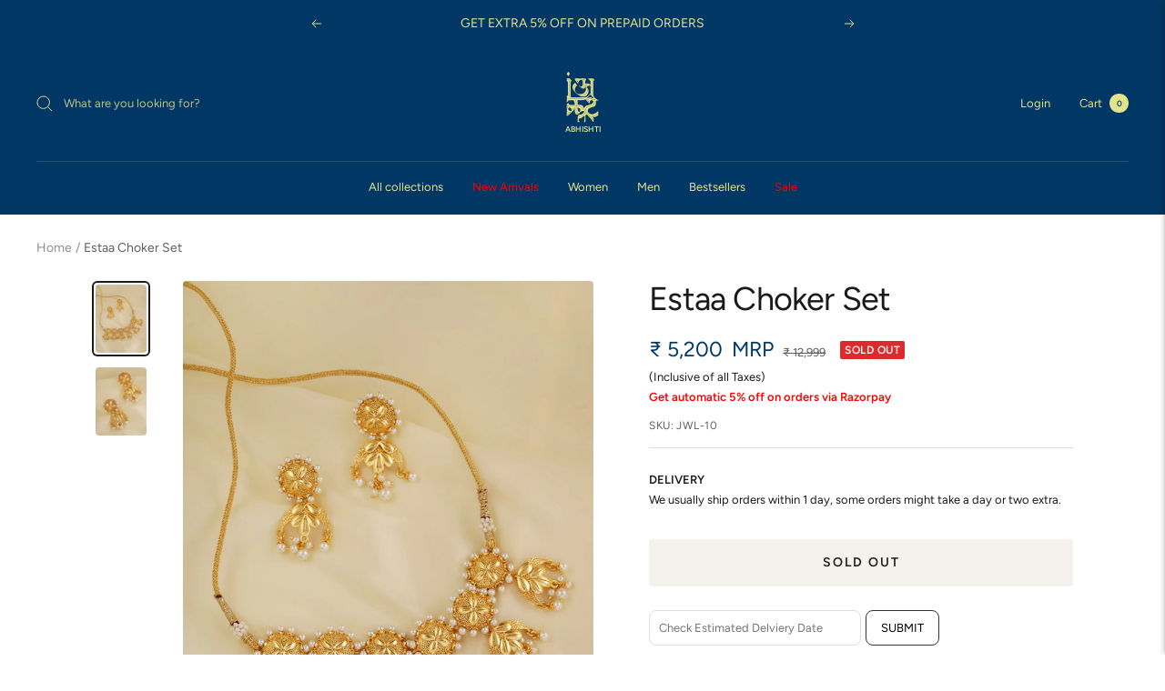

--- FILE ---
content_type: text/html; charset=utf-8
request_url: https://www.abhishti.com/products/estaa-choker-set-jwl-10
body_size: 113776
content:
<!doctype html><html class="no-js" lang="en" dir="ltr">
  <head>
     <script src="https://www.google.com/recaptcha/api.js" async defer></script>
  <!-- Google tag (gtag.js) -->
    <script async src="https://www.googletagmanager.com/gtag/js?id=G-22FQFRDE1W"></script>
    <script>
      window.dataLayer = window.dataLayer || [];
      function gtag(){dataLayer.push(arguments);}
      gtag('js', new Date());
    
      gtag('config', 'G-22FQFRDE1W');
    </script>
<script>
window.KiwiSizing = window.KiwiSizing === undefined ? {} : window.KiwiSizing;
KiwiSizing.shop = "thelabellifeethnic.myshopify.com";


KiwiSizing.data = {
  collections: "286061953072,274257477680,275321389104,267344511024,290873933872,269785890864,278118989872,273515675696,278872424496,274372100144,276816068656,282774569008,277946794032,277946892336,278706061360,267440029744,269785792560",
  tags: "50PER,All Size,choker,CLEARANCE,Express shipping,FFS,Jewelry,L-SIZE,MD,Necklace sets,S-SIZE,Sale,Ships in 24 hrs,short,Women",
  product: "7136965492784",
  vendor: "Abhishti",
  type: "Necklace Sets",
  title: "Estaa Choker Set",
  images: ["\/\/www.abhishti.com\/cdn\/shop\/products\/JWL-10.png?v=1668603391","\/\/www.abhishti.com\/cdn\/shop\/products\/JWL-10_1.png?v=1668673078"],
  options: [{"name":"Title","position":1,"values":["Default Title"]}],
  variants: [{"id":40642582806576,"title":"Default Title","option1":"Default Title","option2":null,"option3":null,"sku":"JWL-10","requires_shipping":true,"taxable":true,"featured_image":null,"available":false,"name":"Estaa Choker Set","public_title":null,"options":["Default Title"],"price":519960,"weight":250,"compare_at_price":1299900,"inventory_management":"shopify","barcode":null,"requires_selling_plan":false,"selling_plan_allocations":[]}],
};

</script>
  

     
    <script>var _listeners=[];
EventTarget.prototype.addEventListenerBase=EventTarget.prototype.addEventListener,EventTarget.prototype.addEventListener=function(e,t,p){_listeners.push({target:this,type:e,listener:t}),this.addEventListenerBase(e,t,p)},EventTarget.prototype.removeEventListeners=function(e){for(var t=0;t!=_listeners.length;t++){var r=_listeners[t],n=r.target,s=r.type,i=r.listener;n==this&&s==e&&this.removeEventListener(s,i)}};</script><script type="text/worker" id="spdnworker">onmessage=function(e){var t=new Request("https://"+"//www.abhishti.com/cdn/shop/t/69/assets/spdn.js?v=142510952540447498551743588898",{redirect:"follow"});fetch(t).then(e=>e.text()).then(e=>{postMessage(e)})};</script>
<script type="text/javascript">var spdnx=new Worker("data:text/javascript;base64,"+btoa(document.getElementById("spdnworker").textContent));spdnx.onmessage=function(t){var e=document.createElement("script");e.type="text/javascript",e.textContent=t.data,document.head.appendChild(e)},spdnx.postMessage("init");</script>
<script type="text/javascript" data-spdn="1">
const observer=new MutationObserver(mutations=>{mutations.forEach(({addedNodes})=>{addedNodes.forEach(node=>{
if(node.tagName==='SCRIPT'&&node.innerHTML.includes('asyncLoad')){node.type='text/spdnscript'}
if(node.nodeType===1&&node.tagName==='SCRIPT'&&node.innerHTML.includes('hotjar')){node.type='text/spdnscript'}
if(node.nodeType===1&&node.tagName==='SCRIPT'&&node.innerHTML.includes('xklaviyo')){node.type='text/spdnscript'}
if(node.nodeType===1&&node.tagName==='SCRIPT'&&node.innerHTML.includes('recaptcha')){node.type='text/spdnscript'}


  if(node.nodeType===1&&node.tagName==='SCRIPT'&&node.src.includes('photoswipe')){node.type='text/spdnscript'}
if(node.nodeType===1&&node.tagName==='SCRIPT'&&node.src.includes('vendor.js')){node.type='text/spdnscript'}
if(node.nodeType===1&&node.tagName==='SCRIPT'&&node.src.includes('custom.js')){node.type='text/spdnscript'}
if(node.nodeType===1&&node.tagName==='SCRIPT'&&node.src.includes('tagtag.min.jss')){node.type='text/spdnscript'}

  if(node.nodeType===1&&node.tagName==='SCRIPT'&& node.dataset.spdn == "spdnDefer"){node.type='text/spdnscript'}
 // if(node.nodeType===1&&node.src.includes('cdn.shopify')){node.type='text/spdnscript'}
  
if(node.nodeType===1&&node.tagName==='SCRIPT'&&node.src.includes('klaviyo')){node.type='text/spdnscript'}
if(node.nodeType===1&&node.tagName==='SCRIPT'&&node.innerHTML.includes('gorgias')){node.type='text/spdnscript'}
if(node.nodeType===1&&node.tagName==='SCRIPT'&&node.innerHTML.includes('facebook.net')){node.type='text/spdnscript'}
if(node.nodeType===1&&node.tagName==='SCRIPT'&&node.src.includes('gorgias')){node.type='text/spdnscript'}
if(node.nodeType===1&&node.tagName==='SCRIPT'&&node.src.includes('stripe')){node.type='text/spdnscript'}
  if(node.nodeType===1&&node.tagName==='SCRIPT'&&node.src.includes('recomatic')){node.type='text/spdnscript'}
  if(node.nodeType===1&&node.tagName==='SCRIPT'&&node.src.includes('globo')){node.type='text/spdnscript'}
  if(node.nodeType===1&&node.tagName==='SCRIPT'&&node.src.includes('webkul')){node.type='text/spdnscript'}
if(node.nodeType===1&&node.tagName==='SCRIPT'&&node.src.includes('clevertap')){node.type='text/spdnscript'}

  if(node.nodeType===1&&node.tagName==='SCRIPT'&&node.src.includes('mem')){node.type='text/spdnscript'}
if(node.nodeType===1&&node.tagName==='SCRIPT'&&node.src.includes('privy')){node.type='text/spdnscript'}
if(node.nodeType===1&&node.tagName==='SCRIPT'&&node.src.includes('incart')){node.type='text/spdnscript'}
if(node.nodeType===1&&node.tagName==='SCRIPT'&&node.src.includes('webui')){node.type='text/spdnscript'}
if(node.tagName==='SCRIPT'&&node.className=='analytics'){node.type='text/spdnscript'}  })})})
var ua = navigator.userAgent.toLowerCase();if ((ua.indexOf('chrome') > -1 || ua.indexOf('firefox') > -1) && window.location.href.indexOf("no-optimization") === -1) {observer.observe(document.documentElement,{childList:true,subtree:true})}</script> 
    
    
  <script type="text/javascript">
  window.moeApp = {
    meta : {
      title : 'Estaa Choker Set',
      template : 'product.jewellery',
      full_url : 'https://www.abhishti.com/products/estaa-choker-set-jwl-10',
      page_type : 'product',
      account_id: 'QJ43TKPP9T7803IQ14G9OA9J',
      shop_url: "https://www.abhishti.com",
      shop_domain: "www.abhishti.com",
      shop_email: "support@abhishti.com",
      shop_money_format: "₹ {{amount_no_decimals}}",
      shop_name: "ABHISHTI",
      currency: 'INR',
    },
    moe: {
      attributes: {"first_name":true,"last_name":true,"mobile":true,"email":true,"tags":true,"accepts_marketing":true,"orders_count":true,"shopify_id":true,"shopify_ltv":true,"shipment_mobile":true},
      events: {"product_viewed":true,"product_searched":true,"add_to_cart":true,"removed_from_cart":true,"user_logins":true,"checkout_started":true,"order_placed":true}
    },
    routes: {
      customer: {
        account: '/account',
        login: '/account/login',
        logout: '/account/logout',
        register: '/account/register'
      },
      cart: {
        list: '/cart',
        add: '/cart/add',
        clear: '/cart/clear',
        update: '/cart/update',
        change: '/cart/change',
      }    
    }
  };

	

	
  
  

  
    
</script>
 
  <link rel="preload" href="https://cdn.shopify.com/s/files/1/0560/5975/6592/files/logo_600x.jpg?v=1664284134" as="image" />
   <script type="text/javascript">
       window.moeApp = {
    meta : {
      title : 'Estaa Choker Set',
      template : 'product.jewellery',
      full_url : 'https://www.abhishti.com/products/estaa-choker-set-jwl-10',
      page_type : 'product',
      account_id: 'QJ43TKPP9T7803IQ14G9OA9J',
      shop_url: "https://www.abhishti.com",
      shop_domain: "www.abhishti.com",
      shop_email: "support@abhishti.com",
      shop_money_format: "₹ {{amount_no_decimals}}",
      shop_name: "ABHISHTI",
      currency: 'INR',
    },
    moe: {
      attributes: {"first_name":true,"last_name":true,"mobile":true,"email":true,"tags":true,"accepts_marketing":true,"orders_count":true,"shopify_id":true,"shopify_ltv":true,"shipment_mobile":true},
      events: {"product_viewed":true,"product_searched":true,"add_to_cart":true,"removed_from_cart":true,"user_logins":true,"checkout_started":true,"order_placed":true}
    },
    routes: {
      customer: {
        account: '/account',
        login: '/account/login',
        logout: '/account/logout',
        register: '/account/register'
      },
      cart: {
        list: '/cart',
        add: '/cart/add',
        clear: '/cart/clear',
        update: '/cart/update',
        change: '/cart/change',
      }    
    }
  };
   
    </script>

   <link href="https://maxcdn.bootstrapcdn.com/font-awesome/4.2.0/css/font-awesome.min.css" rel="stylesheet">

<!--     admit ad script -->
<meta name="google-site-verification" content="tKgL96-lzirecJtk0LyoadHXokhYnThiMbdwtTPXdRU" />
<meta name="smart-seo-integrated" content="true" />
<title>Estaa Choker Set</title>
<meta name="description" content="Handmade in dimensions that are apt &amp;amp; deemed flawless.Adorned with soft moti,this necklace set adapt &amp;amp; remodels to heart&#39;s desire.How this fine set interacts with light,precise workmanship,symmetry and polish maximises its magnificence." />
<meta name="smartseo-keyword" content="" />
<meta name="smartseo-timestamp" content="0" />


<script data-spdn="spdnDefer">(function(w,d,s,l,i){w[l]=w[l]||[];w[l].push({'gtm.start':
new Date().getTime(),event:'gtm.js'});var f=d.getElementsByTagName(s)[0],
j=d.createElement(s),dl=l!='dataLayer'?'&l='+l:'';j.async=true;j.src=
'https://www.googletagmanager.com/gtm.js?id='+i+dl;f.parentNode.insertBefore(j,f);
})(window,document,'script','dataLayer','GTM-MQW7CL3');</script>
    
   
    <meta charset="utf-8">
    <meta name="viewport" content="width=device-width, initial-scale=1.0, height=device-height, minimum-scale=1.0, maximum-scale=1.0">
    <meta name="theme-color" content="#003764"><link rel="canonical" href="https://www.abhishti.com/products/estaa-choker-set-jwl-10"><link rel="shortcut icon" href="//www.abhishti.com/cdn/shop/files/fav_96x96.jpg?v=1650273051" type="image/png"><link rel="preconnect" href="https://cdn.shopify.com">
      <link rel="preconnect" href="https://cdn.moengage.com">
    <link rel="dns-prefetch" href="https://productreviews.shopifycdn.com">
    <link rel="dns-prefetch" href="https://www.google-analytics.com"><link rel="preconnect" href="https://fonts.shopifycdn.com" crossorigin><link rel="preload" as="style" href="//www.abhishti.com/cdn/shop/t/69/assets/theme.css?v=170326870023329222691765955384">
    <link rel="preload" as="script" href="//www.abhishti.com/cdn/shop/t/69/assets/vendor.js?v=31715688253868339281743588897">
    <link rel="preload" as="script" href="//www.abhishti.com/cdn/shop/t/69/assets/theme.js?v=61504722322620398481743588895">
      <link rel="preload" as="style" href="//www.abhishti.com/cdn/shop/t/69/assets/sca-pp.css?v=178374312540912810101743588897"><link rel="preload" as="fetch" href="/products/estaa-choker-set-jwl-10.js" crossorigin>
      <link rel="preload" as="image" imagesizes="(max-width: 999px) calc(100vw - 48px), 640px" imagesrcset="//www.abhishti.com/cdn/shop/products/JWL-10_400x.png?v=1668603391 400w, //www.abhishti.com/cdn/shop/products/JWL-10_500x.png?v=1668603391 500w, //www.abhishti.com/cdn/shop/products/JWL-10_600x.png?v=1668603391 600w, //www.abhishti.com/cdn/shop/products/JWL-10_700x.png?v=1668603391 700w, //www.abhishti.com/cdn/shop/products/JWL-10_800x.png?v=1668603391 800w, //www.abhishti.com/cdn/shop/products/JWL-10_900x.png?v=1668603391 900w, //www.abhishti.com/cdn/shop/products/JWL-10_1000x.png?v=1668603391 1000w, //www.abhishti.com/cdn/shop/products/JWL-10_1080x.png?v=1668603391 1080w
"><link rel="preload" as="script" href="//www.abhishti.com/cdn/shop/t/69/assets/flickity.js?v=176646718982628074891743588897" data-defer="nodefer"><meta property="og:type" content="product">
  <meta property="og:title" content="Estaa Choker Set">
  <meta property="product:price:amount" content="5,200">
  <meta property="product:price:currency" content="INR"><meta property="og:image" content="http://www.abhishti.com/cdn/shop/products/JWL-10.png?v=1668603391">
  <meta property="og:image:secure_url" content="https://www.abhishti.com/cdn/shop/products/JWL-10.png?v=1668603391">
  <meta property="og:image:width" content="1080">
  <meta property="og:image:height" content="1440"><meta property="og:description" content="Handmade in dimensions that are apt &amp;amp; deemed flawless.Adorned with soft moti,this necklace set adapt &amp;amp; remodels to heart&#39;s desire.How this fine set interacts with light,precise workmanship,symmetry and polish maximises its magnificence."><meta property="og:url" content="https://www.abhishti.com/products/estaa-choker-set-jwl-10">
<meta property="og:site_name" content="ABHISHTI"><meta name="twitter:card" content="summary"><meta name="twitter:title" content="Estaa Choker Set">
  <meta name="twitter:description" content="Handmade in dimensions that are apt &amp;amp; deemed flawless.Adorned with soft moti,this necklace set adapt &amp;amp; remodels to heart&#39;s desire.How this fine set interacts with light,precise workmanship,symmetry and polish maximises its magnificence."><meta name="twitter:image" content="https://www.abhishti.com/cdn/shop/products/JWL-10_1200x1200_crop_center.png?v=1668603391">
  <meta name="twitter:image:alt" content="">
    
  <script type="application/ld+json">
  {
    "@context": "https://schema.org",
    "@type": "ProductGroup",

    "hasVariant": [{
          "@type": "Product",
          "@productID":40642582806576,
          "name": "Default Title","sku": "JWL-10","url": "/products/estaa-choker-set-jwl-10?variant=40642582806576"
        }
],
    "brand": {
      "@type": "Brand",
      "name": "Abhishti"
    },
    "name": "Estaa Choker Set",
    "description": "Handmade in dimensions that are apt \u0026amp; deemed flawless.Adorned with soft moti,this necklace set adapt \u0026amp; remodels to heart's desire.How this fine set interacts with light,precise workmanship,symmetry and polish maximises its magnificence.",
    "category": "Necklace Sets",
    "url": "/products/estaa-choker-set-jwl-10",
    "sku": "JWL-10",
    "productID" : 7136965492784,
    "image": {
      "@type": "ImageObject",
      "url": "https://www.abhishti.com/cdn/shop/products/JWL-10_1024x.png?v=1668603391",
      "image": "https://www.abhishti.com/cdn/shop/products/JWL-10_1024x.png?v=1668603391",
      "name": "",
      "width": "1024",
      "height": "1024"
    }
  }
  </script>



  <script type="application/ld+json">
  {
    "@context": "https://schema.org",
    "@type": "BreadcrumbList",
  "itemListElement": [{
      "@type": "ListItem",
      "position": 1,
      "name": "Home",
      "item": "https://www.abhishti.com"
    },{
          "@type": "ListItem",
          "position": 2,
          "name": "Estaa Choker Set",
          "item": "https://www.abhishti.com/products/estaa-choker-set-jwl-10"
        }]
  }
  </script>

    <link rel="preload" href="//www.abhishti.com/cdn/fonts/figtree/figtree_n4.3c0838aba1701047e60be6a99a1b0a40ce9b8419.woff2" as="font" type="font/woff2" crossorigin><link rel="preload" href="//www.abhishti.com/cdn/fonts/figtree/figtree_n4.3c0838aba1701047e60be6a99a1b0a40ce9b8419.woff2" as="font" type="font/woff2" crossorigin><style>
  /* Typography (heading) */
  @font-face {
  font-family: Figtree;
  font-weight: 400;
  font-style: normal;
  font-display: swap;
  src: url("//www.abhishti.com/cdn/fonts/figtree/figtree_n4.3c0838aba1701047e60be6a99a1b0a40ce9b8419.woff2") format("woff2"),
       url("//www.abhishti.com/cdn/fonts/figtree/figtree_n4.c0575d1db21fc3821f17fd6617d3dee552312137.woff") format("woff");
}

@font-face {
  font-family: Figtree;
  font-weight: 400;
  font-style: italic;
  font-display: swap;
  src: url("//www.abhishti.com/cdn/fonts/figtree/figtree_i4.89f7a4275c064845c304a4cf8a4a586060656db2.woff2") format("woff2"),
       url("//www.abhishti.com/cdn/fonts/figtree/figtree_i4.6f955aaaafc55a22ffc1f32ecf3756859a5ad3e2.woff") format("woff");
}

/* Typography (body) */
  @font-face {
  font-family: Figtree;
  font-weight: 400;
  font-style: normal;
  font-display: swap;
  src: url("//www.abhishti.com/cdn/fonts/figtree/figtree_n4.3c0838aba1701047e60be6a99a1b0a40ce9b8419.woff2") format("woff2"),
       url("//www.abhishti.com/cdn/fonts/figtree/figtree_n4.c0575d1db21fc3821f17fd6617d3dee552312137.woff") format("woff");
}

@font-face {
  font-family: Figtree;
  font-weight: 400;
  font-style: italic;
  font-display: swap;
  src: url("//www.abhishti.com/cdn/fonts/figtree/figtree_i4.89f7a4275c064845c304a4cf8a4a586060656db2.woff2") format("woff2"),
       url("//www.abhishti.com/cdn/fonts/figtree/figtree_i4.6f955aaaafc55a22ffc1f32ecf3756859a5ad3e2.woff") format("woff");
}

@font-face {
  font-family: Figtree;
  font-weight: 600;
  font-style: normal;
  font-display: swap;
  src: url("//www.abhishti.com/cdn/fonts/figtree/figtree_n6.9d1ea52bb49a0a86cfd1b0383d00f83d3fcc14de.woff2") format("woff2"),
       url("//www.abhishti.com/cdn/fonts/figtree/figtree_n6.f0fcdea525a0e47b2ae4ab645832a8e8a96d31d3.woff") format("woff");
}

@font-face {
  font-family: Figtree;
  font-weight: 600;
  font-style: italic;
  font-display: swap;
  src: url("//www.abhishti.com/cdn/fonts/figtree/figtree_i6.702baae75738b446cfbed6ac0d60cab7b21e61ba.woff2") format("woff2"),
       url("//www.abhishti.com/cdn/fonts/figtree/figtree_i6.6b8dc40d16c9905d29525156e284509f871ce8f9.woff") format("woff");
}

:root {--heading-color: 26, 26, 26;
    --text-color: 26, 26, 26;
    --background: 255, 255, 255;
    --secondary-background: 245, 241, 236;
    --border-color: 221, 221, 221;
    --border-color-darker: 163, 163, 163;
    --success-color: 46, 158, 123;
    --success-background: 213, 236, 229;
    --error-color: 222, 42, 42;
    --error-background: 253, 240, 240;
    --primary-button-background: 26, 26, 26;
    --primary-button-text-color: 0, 0, 0;
    --secondary-button-background: 0, 55, 100;
    --secondary-button-text-color: 243, 229, 182;
    --product-star-rating: 246, 164, 41;
    --product-on-sale-accent: 0, 55, 100;
    --product-sold-out-accent: 222, 42, 42;
    --product-custom-label-background: 64, 93, 230;
    --product-custom-label-text-color: 255, 255, 255;
    --product-custom-label-2-background: 243, 229, 182;
    --product-custom-label-2-text-color: 0, 0, 0;
    --product-low-stock-text-color: 222, 42, 42;
    --product-in-stock-text-color: 46, 158, 123;
    --loading-bar-background: 26, 26, 26;

    /* We duplicate some "base" colors as root colors, which is useful to use on drawer elements or popover without. Those should not be overridden to avoid issues */
    --root-heading-color: 26, 26, 26;
    --root-text-color: 26, 26, 26;
    --root-background: 255, 255, 255;
    --root-border-color: 221, 221, 221;
    --root-primary-button-background: 26, 26, 26;
    --root-primary-button-text-color: 0, 0, 0;

    --base-font-size: 16px;
    --heading-font-family: Figtree, sans-serif;
    --heading-font-weight: 400;
    --heading-font-style: normal;
    --heading-text-transform: normal;
    --text-font-family: Figtree, sans-serif;
    --text-font-weight: 400;
    --text-font-style: normal;
    --text-font-bold-weight: 600;

    /* Typography (font size) */
    --heading-xxsmall-font-size: 11px;
    --heading-xsmall-font-size: 11px;
    --heading-small-font-size: 12px;
    --heading-large-font-size: 36px;
    --heading-h1-font-size: 36px;
    --heading-h2-font-size: 30px;
    --heading-h3-font-size: 26px;
    --heading-h4-font-size: 24px;
    --heading-h5-font-size: 20px;
    --heading-h6-font-size: 16px;

    /* Control the look and feel of the theme by changing radius of various elements */
    --button-border-radius: 4px;
    --block-border-radius: 8px;
    --block-border-radius-reduced: 4px;
    --color-swatch-border-radius: 0px;

    /* Button size */
    --button-height: 48px;
    --button-small-height: 40px;

    /* Form related */
    --form-input-field-height: 48px;
    --form-input-gap: 16px;
    --form-submit-margin: 24px;

    /* Product listing related variables */
    --product-list-block-spacing: 32px;

    /* Video related */
    --play-button-background: 255, 255, 255;
    --play-button-arrow: 26, 26, 26;

    /* RTL support */
    --transform-logical-flip: 1;
    --transform-origin-start: left;
    --transform-origin-end: right;

    /* Other */
    --zoom-cursor-svg-url: url(//www.abhishti.com/cdn/shop/t/69/assets/zoom-cursor.svg?v=18828542409973290221757420442);
    --arrow-right-svg-url: url(//www.abhishti.com/cdn/shop/t/69/assets/arrow-right.svg?v=175995494085481494471743588907);
    --arrow-left-svg-url: url(//www.abhishti.com/cdn/shop/t/69/assets/arrow-left.svg?v=168255499564773084761743588907);

    /* Some useful variables that we can reuse in our CSS. Some explanation are needed for some of them:
       - container-max-width-minus-gutters: represents the container max width without the edge gutters
       - container-outer-width: considering the screen width, represent all the space outside the container
       - container-outer-margin: same as container-outer-width but get set to 0 inside a container
       - container-inner-width: the effective space inside the container (minus gutters)
       - grid-column-width: represents the width of a single column of the grid
       - vertical-breather: this is a variable that defines the global "spacing" between sections, and inside the section
                            to create some "breath" and minimum spacing
     */
    --container-max-width: 1600px;
    --container-gutter: 24px;
    --container-max-width-minus-gutters: calc(var(--container-max-width) - (var(--container-gutter)) * 2);
    --container-outer-width: max(calc((100vw - var(--container-max-width-minus-gutters)) / 2), var(--container-gutter));
    --container-outer-margin: var(--container-outer-width);
    --container-inner-width: calc(100vw - var(--container-outer-width) * 2);

    --grid-column-count: 10;
    --grid-gap: 24px;
    --grid-column-width: calc((100vw - var(--container-outer-width) * 2 - var(--grid-gap) * (var(--grid-column-count) - 1)) / var(--grid-column-count));

    --vertical-breather: 28px;
    --vertical-breather-tight: 28px;

    /* Shopify related variables */
    --payment-terms-background-color: #ffffff;
  }

  @media screen and (min-width: 741px) {
    :root {
      --container-gutter: 40px;
      --grid-column-count: 20;
      --vertical-breather: 40px;
      --vertical-breather-tight: 40px;

      /* Typography (font size) */
      --heading-xsmall-font-size: 12px;
      --heading-small-font-size: 13px;
      --heading-large-font-size: 52px;
      --heading-h1-font-size: 48px;
      --heading-h2-font-size: 38px;
      --heading-h3-font-size: 32px;
      --heading-h4-font-size: 24px;
      --heading-h5-font-size: 20px;
      --heading-h6-font-size: 18px;

      /* Form related */
      --form-input-field-height: 52px;
      --form-submit-margin: 32px;

      /* Button size */
      --button-height: 52px;
      --button-small-height: 44px;
    }
  }

  @media screen and (min-width: 1200px) {
    :root {
      --vertical-breather: 48px;
      --vertical-breather-tight: 48px;
      --product-list-block-spacing: 48px;

      /* Typography */
      --heading-large-font-size: 64px;
      --heading-h1-font-size: 56px;
      --heading-h2-font-size: 48px;
      --heading-h3-font-size: 36px;
      --heading-h4-font-size: 30px;
      --heading-h5-font-size: 24px;
      --heading-h6-font-size: 18px;
    }
  }

  @media screen and (min-width: 1600px) {
    :root {
      --vertical-breather: 48px;
      --vertical-breather-tight: 48px;
    }
  }
</style>
    <script>
  // This allows to expose several variables to the global scope, to be used in scripts
  window.themeVariables = {
    settings: {
      direction: "ltr",
      pageType: "product",
      cartCount: 0,
      moneyFormat: "₹ {{amount_no_decimals}}",
      moneyWithCurrencyFormat: "₹ {{amount_no_decimals}}",
      showVendor: false,
      discountMode: "percentage",
      currencyCodeEnabled: false,
      searchMode: "product,article,page,collection",
      searchUnavailableProducts: "last",
      cartType: "page",
      cartCurrency: "INR",
      mobileZoomFactor: 2.5
    },

    routes: {
      host: "www.abhishti.com",
      rootUrl: "\/",
      rootUrlWithoutSlash: '',
      cartUrl: "\/cart",
      cartAddUrl: "\/cart\/add",
      cartChangeUrl: "\/cart\/change",
      searchUrl: "\/search",
      predictiveSearchUrl: "\/search\/suggest",
      productRecommendationsUrl: "\/recommendations\/products"
    },

    strings: {
      accessibilityDelete: "Delete",
      accessibilityClose: "Close",
      collectionSoldOut: "Sold out",
      collectionDiscount: "Save @savings@",
      productSalePrice: "Sale price",
      productRegularPrice: "Regular price",
      productFormUnavailable: "Unavailable",
      productFormSoldOut: "Sold out",
      productFormPreOrder: "Pre-order",
      productFormAddToCart: "Add to cart",
      searchNoResults: "No results could be found.",
      searchNewSearch: "New search",
      searchProducts: "Products",
      searchArticles: "Journal",
      searchPages: "Pages",
      searchCollections: "Collections",
      cartViewCart: "View cart",
      cartItemAdded: "Item added to your cart!",
      cartItemAddedShort: "Added to your cart!",
      cartAddOrderNote: "Add order note",
      cartEditOrderNote: "Edit order note",
      shippingEstimatorNoResults: "Sorry, we do not ship to your address.",
      shippingEstimatorOneResult: "There is one shipping rate for your address:",
      shippingEstimatorMultipleResults: "There are several shipping rates for your address:",
      shippingEstimatorError: "One or more error occurred while retrieving shipping rates:"
    },

    libs: {
      flickity: "\/\/www.abhishti.com\/cdn\/shop\/t\/69\/assets\/flickity.js?v=176646718982628074891743588897",
      photoswipe: "\/\/www.abhishti.com\/cdn\/shop\/t\/69\/assets\/photoswipe.js?v=17619293982962393691743588895",
      qrCode: "\/\/www.abhishti.com\/cdn\/shopifycloud\/storefront\/assets\/themes_support\/vendor\/qrcode-3f2b403b.js"
    },

    breakpoints: {
      phone: 'screen and (max-width: 740px)',
      tablet: 'screen and (min-width: 741px) and (max-width: 999px)',
      tabletAndUp: 'screen and (min-width: 741px)',
      pocket: 'screen and (max-width: 999px)',
      lap: 'screen and (min-width: 1000px) and (max-width: 1199px)',
      lapAndUp: 'screen and (min-width: 1000px)',
      desktop: 'screen and (min-width: 1200px)',
      wide: 'screen and (min-width: 1400px)'
    }
  };

  if ('noModule' in HTMLScriptElement.prototype) {
    // Old browsers (like IE) that does not support module will be considered as if not executing JS at all
    document.documentElement.className = document.documentElement.className.replace('no-js', 'js');

    requestAnimationFrame(() => {
      const viewportHeight = (window.visualViewport ? window.visualViewport.height : document.documentElement.clientHeight);
      document.documentElement.style.setProperty('--window-height',viewportHeight + 'px');
    });
  }// We save the product ID in local storage to be eventually used for recently viewed section
    try {
      const items = JSON.parse(localStorage.getItem('theme:recently-viewed-products') || '[]');

      // We check if the current product already exists, and if it does not, we add it at the start
      if (!items.includes(7136965492784)) {
        items.unshift(7136965492784);
      }

      localStorage.setItem('theme:recently-viewed-products', JSON.stringify(items.slice(0, 20)));
    } catch (e) {
      // Safari in private mode does not allow setting item, we silently fail
    }</script>

    <link rel="stylesheet" href="//www.abhishti.com/cdn/shop/t/69/assets/theme.css?v=170326870023329222691765955384">

    <link rel="preconnect" href="https://www.googletagmanager.com/">
    <link rel="preconnect" href="https://www.abhishti.com/">
    <link rel="preconnect" href="https://cdn.shopify.com/">
    <link rel="preconnect" href="https://www.artfut.com/">
    <link rel="preconnect" href="https://www.googletagmanager.com/">
    <link rel="preconnect" href="https://www.google-analytics.com/">
    <link rel="preconnect" href="https://www.googleapis.com/">
    <link rel="preconnect" href="https://www.facebook.com/">

    <script src="//www.abhishti.com/cdn/shop/t/69/assets/vendor.js?v=31715688253868339281743588897" defer></script>
    <script src="//www.abhishti.com/cdn/shop/t/69/assets/theme.js?v=61504722322620398481743588895" defer></script>
    <script src="//www.abhishti.com/cdn/shop/t/69/assets/custom.js?v=167639537848865775061743588897" defer></script>
       
     
   <script>window.performance && window.performance.mark && window.performance.mark('shopify.content_for_header.start');</script><meta name="facebook-domain-verification" content="xj0rjwjeq0i9q2rsfzif8ggclthss8">
<meta name="facebook-domain-verification" content="30cakzzbdqdj447okjxp0p8sk01s78">
<meta name="google-site-verification" content="WJQF-WJEnAMcz6gkcwtyTzYExbPoQlZ4yvDa-IoduUw">
<meta id="shopify-digital-wallet" name="shopify-digital-wallet" content="/56059756592/digital_wallets/dialog">
<link rel="alternate" type="application/json+oembed" href="https://www.abhishti.com/products/estaa-choker-set-jwl-10.oembed">
<script async="async" src="/checkouts/internal/preloads.js?locale=en-IN"></script>
<script id="shopify-features" type="application/json">{"accessToken":"9da18ca7dfcf790b742b6aaba559b662","betas":["rich-media-storefront-analytics"],"domain":"www.abhishti.com","predictiveSearch":true,"shopId":56059756592,"locale":"en"}</script>
<script>var Shopify = Shopify || {};
Shopify.shop = "thelabellifeethnic.myshopify.com";
Shopify.locale = "en";
Shopify.currency = {"active":"INR","rate":"1.0"};
Shopify.country = "IN";
Shopify.theme = {"name":"abhishti-shopify\/main","id":132508418096,"schema_name":"Focal","schema_version":"8.7.10","theme_store_id":null,"role":"main"};
Shopify.theme.handle = "null";
Shopify.theme.style = {"id":null,"handle":null};
Shopify.cdnHost = "www.abhishti.com/cdn";
Shopify.routes = Shopify.routes || {};
Shopify.routes.root = "/";</script>
<script type="module">!function(o){(o.Shopify=o.Shopify||{}).modules=!0}(window);</script>
<script>!function(o){function n(){var o=[];function n(){o.push(Array.prototype.slice.apply(arguments))}return n.q=o,n}var t=o.Shopify=o.Shopify||{};t.loadFeatures=n(),t.autoloadFeatures=n()}(window);</script>
<script id="shop-js-analytics" type="application/json">{"pageType":"product"}</script>
<script defer="defer" async type="module" src="//www.abhishti.com/cdn/shopifycloud/shop-js/modules/v2/client.init-shop-cart-sync_BT-GjEfc.en.esm.js"></script>
<script defer="defer" async type="module" src="//www.abhishti.com/cdn/shopifycloud/shop-js/modules/v2/chunk.common_D58fp_Oc.esm.js"></script>
<script defer="defer" async type="module" src="//www.abhishti.com/cdn/shopifycloud/shop-js/modules/v2/chunk.modal_xMitdFEc.esm.js"></script>
<script type="module">
  await import("//www.abhishti.com/cdn/shopifycloud/shop-js/modules/v2/client.init-shop-cart-sync_BT-GjEfc.en.esm.js");
await import("//www.abhishti.com/cdn/shopifycloud/shop-js/modules/v2/chunk.common_D58fp_Oc.esm.js");
await import("//www.abhishti.com/cdn/shopifycloud/shop-js/modules/v2/chunk.modal_xMitdFEc.esm.js");

  window.Shopify.SignInWithShop?.initShopCartSync?.({"fedCMEnabled":true,"windoidEnabled":true});

</script>
<script>(function() {
  var isLoaded = false;
  function asyncLoad() {
    if (isLoaded) return;
    isLoaded = true;
    var urls = ["https:\/\/static2.rapidsearch.dev\/resultpage.js?shop=thelabellifeethnic.myshopify.com","https:\/\/app-wallet.webkul.com\/js\/wk_wallet.js?shop=thelabellifeethnic.myshopify.com","https:\/\/shopify-popup-client-scripts.s3.us-east-2.amazonaws.com\/abhishti.js?shop=thelabellifeethnic.myshopify.com","https:\/\/whatsapp-widget.s3.ap-south-1.amazonaws.com\/abhishti.js?shop=thelabellifeethnic.myshopify.com","https:\/\/cdn.nfcube.com\/instafeed-bc1c7f5848daf3bfd3b2e71ffbd3b3f2.js?shop=thelabellifeethnic.myshopify.com"];
    for (var i = 0; i < urls.length; i++) {
      var s = document.createElement('script');
      s.type = 'text/javascript';
      s.async = true;
      s.src = urls[i];
      var x = document.getElementsByTagName('script')[0];
      x.parentNode.insertBefore(s, x);
    }
  };
  if(window.attachEvent) {
    window.attachEvent('onload', asyncLoad);
  } else {
    window.addEventListener('load', asyncLoad, false);
  }
})();</script>
<script id="__st">var __st={"a":56059756592,"offset":19800,"reqid":"9637eeba-2c5a-4366-9b1a-c51b77905a74-1769113896","pageurl":"www.abhishti.com\/products\/estaa-choker-set-jwl-10","u":"488ef1613960","p":"product","rtyp":"product","rid":7136965492784};</script>
<script>window.ShopifyPaypalV4VisibilityTracking = true;</script>
<script id="captcha-bootstrap">!function(){'use strict';const t='contact',e='account',n='new_comment',o=[[t,t],['blogs',n],['comments',n],[t,'customer']],c=[[e,'customer_login'],[e,'guest_login'],[e,'recover_customer_password'],[e,'create_customer']],r=t=>t.map((([t,e])=>`form[action*='/${t}']:not([data-nocaptcha='true']) input[name='form_type'][value='${e}']`)).join(','),a=t=>()=>t?[...document.querySelectorAll(t)].map((t=>t.form)):[];function s(){const t=[...o],e=r(t);return a(e)}const i='password',u='form_key',d=['recaptcha-v3-token','g-recaptcha-response','h-captcha-response',i],f=()=>{try{return window.sessionStorage}catch{return}},m='__shopify_v',_=t=>t.elements[u];function p(t,e,n=!1){try{const o=window.sessionStorage,c=JSON.parse(o.getItem(e)),{data:r}=function(t){const{data:e,action:n}=t;return t[m]||n?{data:e,action:n}:{data:t,action:n}}(c);for(const[e,n]of Object.entries(r))t.elements[e]&&(t.elements[e].value=n);n&&o.removeItem(e)}catch(o){console.error('form repopulation failed',{error:o})}}const l='form_type',E='cptcha';function T(t){t.dataset[E]=!0}const w=window,h=w.document,L='Shopify',v='ce_forms',y='captcha';let A=!1;((t,e)=>{const n=(g='f06e6c50-85a8-45c8-87d0-21a2b65856fe',I='https://cdn.shopify.com/shopifycloud/storefront-forms-hcaptcha/ce_storefront_forms_captcha_hcaptcha.v1.5.2.iife.js',D={infoText:'Protected by hCaptcha',privacyText:'Privacy',termsText:'Terms'},(t,e,n)=>{const o=w[L][v],c=o.bindForm;if(c)return c(t,g,e,D).then(n);var r;o.q.push([[t,g,e,D],n]),r=I,A||(h.body.append(Object.assign(h.createElement('script'),{id:'captcha-provider',async:!0,src:r})),A=!0)});var g,I,D;w[L]=w[L]||{},w[L][v]=w[L][v]||{},w[L][v].q=[],w[L][y]=w[L][y]||{},w[L][y].protect=function(t,e){n(t,void 0,e),T(t)},Object.freeze(w[L][y]),function(t,e,n,w,h,L){const[v,y,A,g]=function(t,e,n){const i=e?o:[],u=t?c:[],d=[...i,...u],f=r(d),m=r(i),_=r(d.filter((([t,e])=>n.includes(e))));return[a(f),a(m),a(_),s()]}(w,h,L),I=t=>{const e=t.target;return e instanceof HTMLFormElement?e:e&&e.form},D=t=>v().includes(t);t.addEventListener('submit',(t=>{const e=I(t);if(!e)return;const n=D(e)&&!e.dataset.hcaptchaBound&&!e.dataset.recaptchaBound,o=_(e),c=g().includes(e)&&(!o||!o.value);(n||c)&&t.preventDefault(),c&&!n&&(function(t){try{if(!f())return;!function(t){const e=f();if(!e)return;const n=_(t);if(!n)return;const o=n.value;o&&e.removeItem(o)}(t);const e=Array.from(Array(32),(()=>Math.random().toString(36)[2])).join('');!function(t,e){_(t)||t.append(Object.assign(document.createElement('input'),{type:'hidden',name:u})),t.elements[u].value=e}(t,e),function(t,e){const n=f();if(!n)return;const o=[...t.querySelectorAll(`input[type='${i}']`)].map((({name:t})=>t)),c=[...d,...o],r={};for(const[a,s]of new FormData(t).entries())c.includes(a)||(r[a]=s);n.setItem(e,JSON.stringify({[m]:1,action:t.action,data:r}))}(t,e)}catch(e){console.error('failed to persist form',e)}}(e),e.submit())}));const S=(t,e)=>{t&&!t.dataset[E]&&(n(t,e.some((e=>e===t))),T(t))};for(const o of['focusin','change'])t.addEventListener(o,(t=>{const e=I(t);D(e)&&S(e,y())}));const B=e.get('form_key'),M=e.get(l),P=B&&M;t.addEventListener('DOMContentLoaded',(()=>{const t=y();if(P)for(const e of t)e.elements[l].value===M&&p(e,B);[...new Set([...A(),...v().filter((t=>'true'===t.dataset.shopifyCaptcha))])].forEach((e=>S(e,t)))}))}(h,new URLSearchParams(w.location.search),n,t,e,['guest_login'])})(!1,!0)}();</script>
<script integrity="sha256-4kQ18oKyAcykRKYeNunJcIwy7WH5gtpwJnB7kiuLZ1E=" data-source-attribution="shopify.loadfeatures" defer="defer" src="//www.abhishti.com/cdn/shopifycloud/storefront/assets/storefront/load_feature-a0a9edcb.js" crossorigin="anonymous"></script>
<script data-source-attribution="shopify.dynamic_checkout.dynamic.init">var Shopify=Shopify||{};Shopify.PaymentButton=Shopify.PaymentButton||{isStorefrontPortableWallets:!0,init:function(){window.Shopify.PaymentButton.init=function(){};var t=document.createElement("script");t.src="https://www.abhishti.com/cdn/shopifycloud/portable-wallets/latest/portable-wallets.en.js",t.type="module",document.head.appendChild(t)}};
</script>
<script data-source-attribution="shopify.dynamic_checkout.buyer_consent">
  function portableWalletsHideBuyerConsent(e){var t=document.getElementById("shopify-buyer-consent"),n=document.getElementById("shopify-subscription-policy-button");t&&n&&(t.classList.add("hidden"),t.setAttribute("aria-hidden","true"),n.removeEventListener("click",e))}function portableWalletsShowBuyerConsent(e){var t=document.getElementById("shopify-buyer-consent"),n=document.getElementById("shopify-subscription-policy-button");t&&n&&(t.classList.remove("hidden"),t.removeAttribute("aria-hidden"),n.addEventListener("click",e))}window.Shopify?.PaymentButton&&(window.Shopify.PaymentButton.hideBuyerConsent=portableWalletsHideBuyerConsent,window.Shopify.PaymentButton.showBuyerConsent=portableWalletsShowBuyerConsent);
</script>
<script data-source-attribution="shopify.dynamic_checkout.cart.bootstrap">document.addEventListener("DOMContentLoaded",(function(){function t(){return document.querySelector("shopify-accelerated-checkout-cart, shopify-accelerated-checkout")}if(t())Shopify.PaymentButton.init();else{new MutationObserver((function(e,n){t()&&(Shopify.PaymentButton.init(),n.disconnect())})).observe(document.body,{childList:!0,subtree:!0})}}));
</script>

<script>window.performance && window.performance.mark && window.performance.mark('shopify.content_for_header.end');</script>
<!-- personizely -->
  
<script>window.__discountzMetafields = {"122213597232":{"widget":{"type":"AFTER","pathname":"\/cart","selector":".cart__aside-inner #order-note-toggle"},"subtotal":{"pathname":"\/cart","selector":".chakra-portal .discountz-widget__input"}},"app":{"disabled":false}};</script><style>.discountz-skeleton{background-color:#dddbdd;border-radius:4px;height:100%;overflow:hidden;position:relative}.discountz-skeleton:after{-webkit-animation:shimmer 2s infinite;animation:shimmer 2s infinite;background-image:-webkit-linear-gradient(0deg,hsla(0,0%,100%,0),hsla(0,0%,100%,.2) 20%,hsla(0,0%,100%,.5) 60%,hsla(0,0%,100%,0));background-image:linear-gradient(90deg,hsla(0,0%,100%,0),hsla(0,0%,100%,.2) 20%,hsla(0,0%,100%,.5) 60%,hsla(0,0%,100%,0));bottom:0;content:"";left:0;position:absolute;right:0;top:0;-webkit-transform:translateX(-100%);-ms-transform:translateX(-100%);transform:translateX(-100%)}@-webkit-keyframes shimmer{to{-webkit-transform:translateX(100%);transform:translateX(100%)}}@keyframes shimmer{to{-webkit-transform:translateX(100%);transform:translateX(100%)}}.discountz-loading{display:flex;height:40px;margin-left:auto;max-width:350px;width:100%}.discountz-loading__input{margin-right:8px;width:75%}.discountz-loading__submit{width:25%}</style><script>(()=>{var t={2941:(t,r,e)=>{var n=e(416),o=e(744);t.exports=function(t){if(n(t))return t;throw TypeError(o(t)+" is not a function")}},5058:(t,r,e)=>{var n=e(416);t.exports=function(t){if("object"==typeof t||n(t))return t;throw TypeError("Can't set "+String(t)+" as a prototype")}},2004:(t,r,e)=>{var n=e(136),o=e(5675),i=e(1651),a=n("unscopables"),c=Array.prototype;null==c[a]&&i.f(c,a,{configurable:!0,value:o(null)}),t.exports=function(t){c[a][t]=!0}},4931:(t,r,e)=>{var n=e(7708);t.exports=function(t){if(n(t))return t;throw TypeError(String(t)+" is not an object")}},3373:(t,r,e)=>{var n=e(6099),o=e(9194),i=e(8623),a=function(t){return function(r,e,a){var c,u=n(r),s=i(u),l=o(a,s);if(t&&e!=e){for(;s>l;)if((c=u[l++])!=c)return!0}else for(;s>l;l++)if((t||l in u)&&u[l]===e)return t||l||0;return!t&&-1}};t.exports={includes:a(!0),indexOf:a(!1)}},4196:t=>{var r={}.toString;t.exports=function(t){return r.call(t).slice(8,-1)}},8088:(t,r,e)=>{var n=e(1127),o=e(7925),i=e(2847),a=e(1651);t.exports=function(t,r){for(var e=o(r),c=a.f,u=i.f,s=0;s<e.length;s++){var l=e[s];n(t,l)||c(t,l,u(r,l))}}},8352:(t,r,e)=>{var n=e(5669);t.exports=!n((function(){function t(){}return t.prototype.constructor=null,Object.getPrototypeOf(new t)!==t.prototype}))},8604:(t,r,e)=>{"use strict";var n=e(4652).IteratorPrototype,o=e(5675),i=e(9579),a=e(5599),c=e(6533),u=function(){return this};t.exports=function(t,r,e){var s=r+" Iterator";return t.prototype=o(n,{next:i(1,e)}),a(t,s,!1,!0),c[s]=u,t}},2487:(t,r,e)=>{var n=e(9310),o=e(1651),i=e(9579);t.exports=n?function(t,r,e){return o.f(t,r,i(1,e))}:function(t,r,e){return t[r]=e,t}},9579:t=>{t.exports=function(t,r){return{enumerable:!(1&t),configurable:!(2&t),writable:!(4&t),value:r}}},9447:(t,r,e)=>{"use strict";var n=e(7506),o=e(366),i=e(5361),a=e(416),c=e(8604),u=e(6065),s=e(7343),l=e(5599),p=e(2487),f=e(3259),v=e(136),d=e(6533),y=e(4652),m=i.PROPER,h=i.CONFIGURABLE,g=y.IteratorPrototype,b=y.BUGGY_SAFARI_ITERATORS,x=v("iterator"),O="keys",S="values",w="entries",j=function(){return this};t.exports=function(t,r,e,i,v,y,_){c(e,r,i);var L,T,E,P=function(t){if(t===v&&C)return C;if(!b&&t in M)return M[t];switch(t){case O:case S:case w:return function(){return new e(this,t)}}return function(){return new e(this)}},I=r+" Iterator",A=!1,M=t.prototype,k=M[x]||M["@@iterator"]||v&&M[v],C=!b&&k||P(v),R="Array"==r&&M.entries||k;if(R&&(L=u(R.call(new t)))!==Object.prototype&&L.next&&(o||u(L)===g||(s?s(L,g):a(L[x])||f(L,x,j)),l(L,I,!0,!0),o&&(d[I]=j)),m&&v==S&&k&&k.name!==S&&(!o&&h?p(M,"name",S):(A=!0,C=function(){return k.call(this)})),v)if(T={values:P(S),keys:y?C:P(O),entries:P(w)},_)for(E in T)(b||A||!(E in M))&&f(M,E,T[E]);else n({target:r,proto:!0,forced:b||A},T);return o&&!_||M[x]===C||f(M,x,C,{name:v}),d[r]=C,T}},9310:(t,r,e)=>{var n=e(5669);t.exports=!n((function(){return 7!=Object.defineProperty({},1,{get:function(){return 7}})[1]}))},3766:(t,r,e)=>{var n=e(6021),o=e(7708),i=n.document,a=o(i)&&o(i.createElement);t.exports=function(t){return a?i.createElement(t):{}}},9354:t=>{t.exports={CSSRuleList:0,CSSStyleDeclaration:0,CSSValueList:0,ClientRectList:0,DOMRectList:0,DOMStringList:0,DOMTokenList:1,DataTransferItemList:0,FileList:0,HTMLAllCollection:0,HTMLCollection:0,HTMLFormElement:0,HTMLSelectElement:0,MediaList:0,MimeTypeArray:0,NamedNodeMap:0,NodeList:1,PaintRequestList:0,Plugin:0,PluginArray:0,SVGLengthList:0,SVGNumberList:0,SVGPathSegList:0,SVGPointList:0,SVGStringList:0,SVGTransformList:0,SourceBufferList:0,StyleSheetList:0,TextTrackCueList:0,TextTrackList:0,TouchList:0}},7310:(t,r,e)=>{var n=e(3766)("span").classList,o=n&&n.constructor&&n.constructor.prototype;t.exports=o===Object.prototype?void 0:o},8329:(t,r,e)=>{var n=e(4294);t.exports=n("navigator","userAgent")||""},2781:(t,r,e)=>{var n,o,i=e(6021),a=e(8329),c=i.process,u=i.Deno,s=c&&c.versions||u&&u.version,l=s&&s.v8;l?o=(n=l.split("."))[0]<4?1:n[0]+n[1]:a&&(!(n=a.match(/Edge\/(\d+)/))||n[1]>=74)&&(n=a.match(/Chrome\/(\d+)/))&&(o=n[1]),t.exports=o&&+o},6362:t=>{t.exports=["constructor","hasOwnProperty","isPrototypeOf","propertyIsEnumerable","toLocaleString","toString","valueOf"]},7506:(t,r,e)=>{var n=e(6021),o=e(2847).f,i=e(2487),a=e(3259),c=e(5794),u=e(8088),s=e(837);t.exports=function(t,r){var e,l,p,f,v,d=t.target,y=t.global,m=t.stat;if(e=y?n:m?n[d]||c(d,{}):(n[d]||{}).prototype)for(l in r){if(f=r[l],p=t.noTargetGet?(v=o(e,l))&&v.value:e[l],!s(y?l:d+(m?".":"#")+l,t.forced)&&void 0!==p){if(typeof f==typeof p)continue;u(f,p)}(t.sham||p&&p.sham)&&i(f,"sham",!0),a(e,l,f,t)}}},5669:t=>{t.exports=function(t){try{return!!t()}catch(t){return!0}}},5361:(t,r,e)=>{var n=e(9310),o=e(1127),i=Function.prototype,a=n&&Object.getOwnPropertyDescriptor,c=o(i,"name"),u=c&&"something"===function(){}.name,s=c&&(!n||n&&a(i,"name").configurable);t.exports={EXISTS:c,PROPER:u,CONFIGURABLE:s}},4294:(t,r,e)=>{var n=e(6021),o=e(416),i=function(t){return o(t)?t:void 0};t.exports=function(t,r){return arguments.length<2?i(n[t]):n[t]&&n[t][r]}},5518:(t,r,e)=>{var n=e(2941);t.exports=function(t,r){var e=t[r];return null==e?void 0:n(e)}},6021:(t,r,e)=>{var n=function(t){return t&&t.Math==Math&&t};t.exports=n("object"==typeof globalThis&&globalThis)||n("object"==typeof window&&window)||n("object"==typeof self&&self)||n("object"==typeof e.g&&e.g)||function(){return this}()||Function("return this")()},1127:(t,r,e)=>{var n=e(2526),o={}.hasOwnProperty;t.exports=Object.hasOwn||function(t,r){return o.call(n(t),r)}},4159:t=>{t.exports={}},4559:(t,r,e)=>{var n=e(4294);t.exports=n("document","documentElement")},5350:(t,r,e)=>{var n=e(9310),o=e(5669),i=e(3766);t.exports=!n&&!o((function(){return 7!=Object.defineProperty(i("div"),"a",{get:function(){return 7}}).a}))},8457:(t,r,e)=>{var n=e(5669),o=e(4196),i="".split;t.exports=n((function(){return!Object("z").propertyIsEnumerable(0)}))?function(t){return"String"==o(t)?i.call(t,""):Object(t)}:Object},5985:(t,r,e)=>{var n=e(416),o=e(6166),i=Function.toString;n(o.inspectSource)||(o.inspectSource=function(t){return i.call(t)}),t.exports=o.inspectSource},6518:(t,r,e)=>{var n,o,i,a=e(4866),c=e(6021),u=e(7708),s=e(2487),l=e(1127),p=e(6166),f=e(7202),v=e(4159),d="Object already initialized",y=c.WeakMap;if(a||p.state){var m=p.state||(p.state=new y),h=m.get,g=m.has,b=m.set;n=function(t,r){if(g.call(m,t))throw new TypeError(d);return r.facade=t,b.call(m,t,r),r},o=function(t){return h.call(m,t)||{}},i=function(t){return g.call(m,t)}}else{var x=f("state");v[x]=!0,n=function(t,r){if(l(t,x))throw new TypeError(d);return r.facade=t,s(t,x,r),r},o=function(t){return l(t,x)?t[x]:{}},i=function(t){return l(t,x)}}t.exports={set:n,get:o,has:i,enforce:function(t){return i(t)?o(t):n(t,{})},getterFor:function(t){return function(r){var e;if(!u(r)||(e=o(r)).type!==t)throw TypeError("Incompatible receiver, "+t+" required");return e}}}},416:t=>{t.exports=function(t){return"function"==typeof t}},837:(t,r,e)=>{var n=e(5669),o=e(416),i=/#|\.prototype\./,a=function(t,r){var e=u[c(t)];return e==l||e!=s&&(o(r)?n(r):!!r)},c=a.normalize=function(t){return String(t).replace(i,".").toLowerCase()},u=a.data={},s=a.NATIVE="N",l=a.POLYFILL="P";t.exports=a},7708:(t,r,e)=>{var n=e(416);t.exports=function(t){return"object"==typeof t?null!==t:n(t)}},366:t=>{t.exports=!1},346:(t,r,e)=>{var n=e(416),o=e(4294),i=e(5751);t.exports=i?function(t){return"symbol"==typeof t}:function(t){var r=o("Symbol");return n(r)&&Object(t)instanceof r}},4652:(t,r,e)=>{"use strict";var n,o,i,a=e(5669),c=e(416),u=e(5675),s=e(6065),l=e(3259),p=e(136),f=e(366),v=p("iterator"),d=!1;[].keys&&("next"in(i=[].keys())?(o=s(s(i)))!==Object.prototype&&(n=o):d=!0),null==n||a((function(){var t={};return n[v].call(t)!==t}))?n={}:f&&(n=u(n)),c(n[v])||l(n,v,(function(){return this})),t.exports={IteratorPrototype:n,BUGGY_SAFARI_ITERATORS:d}},6533:t=>{t.exports={}},8623:(t,r,e)=>{var n=e(108);t.exports=function(t){return n(t.length)}},3852:(t,r,e)=>{var n=e(2781),o=e(5669);t.exports=!!Object.getOwnPropertySymbols&&!o((function(){var t=Symbol();return!String(t)||!(Object(t)instanceof Symbol)||!Symbol.sham&&n&&n<41}))},4866:(t,r,e)=>{var n=e(6021),o=e(416),i=e(5985),a=n.WeakMap;t.exports=o(a)&&/native code/.test(i(a))},5675:(t,r,e)=>{var n,o=e(4931),i=e(6330),a=e(6362),c=e(4159),u=e(4559),s=e(3766),l=e(7202)("IE_PROTO"),p=function(){},f=function(t){return"<script>"+t+"<\/script>"},v=function(t){t.write(f("")),t.close();var r=t.parentWindow.Object;return t=null,r},d=function(){try{n=new ActiveXObject("htmlfile")}catch(t){}var t,r;d="undefined"!=typeof document?document.domain&&n?v(n):((r=s("iframe")).style.display="none",u.appendChild(r),r.src=String("javascript:"),(t=r.contentWindow.document).open(),t.write(f("document.F=Object")),t.close(),t.F):v(n);for(var e=a.length;e--;)delete d.prototype[a[e]];return d()};c[l]=!0,t.exports=Object.create||function(t,r){var e;return null!==t?(p.prototype=o(t),e=new p,p.prototype=null,e[l]=t):e=d(),void 0===r?e:i(e,r)}},6330:(t,r,e)=>{var n=e(9310),o=e(1651),i=e(4931),a=e(6699);t.exports=n?Object.defineProperties:function(t,r){i(t);for(var e,n=a(r),c=n.length,u=0;c>u;)o.f(t,e=n[u++],r[e]);return t}},1651:(t,r,e)=>{var n=e(9310),o=e(5350),i=e(4931),a=e(9749),c=Object.defineProperty;r.f=n?c:function(t,r,e){if(i(t),r=a(r),i(e),o)try{return c(t,r,e)}catch(t){}if("get"in e||"set"in e)throw TypeError("Accessors not supported");return"value"in e&&(t[r]=e.value),t}},2847:(t,r,e)=>{var n=e(9310),o=e(858),i=e(9579),a=e(6099),c=e(9749),u=e(1127),s=e(5350),l=Object.getOwnPropertyDescriptor;r.f=n?l:function(t,r){if(t=a(t),r=c(r),s)try{return l(t,r)}catch(t){}if(u(t,r))return i(!o.f.call(t,r),t[r])}},928:(t,r,e)=>{var n=e(1116),o=e(6362).concat("length","prototype");r.f=Object.getOwnPropertyNames||function(t){return n(t,o)}},7238:(t,r)=>{r.f=Object.getOwnPropertySymbols},6065:(t,r,e)=>{var n=e(1127),o=e(416),i=e(2526),a=e(7202),c=e(8352),u=a("IE_PROTO"),s=Object.prototype;t.exports=c?Object.getPrototypeOf:function(t){var r=i(t);if(n(r,u))return r[u];var e=r.constructor;return o(e)&&r instanceof e?e.prototype:r instanceof Object?s:null}},1116:(t,r,e)=>{var n=e(1127),o=e(6099),i=e(3373).indexOf,a=e(4159);t.exports=function(t,r){var e,c=o(t),u=0,s=[];for(e in c)!n(a,e)&&n(c,e)&&s.push(e);for(;r.length>u;)n(c,e=r[u++])&&(~i(s,e)||s.push(e));return s}},6699:(t,r,e)=>{var n=e(1116),o=e(6362);t.exports=Object.keys||function(t){return n(t,o)}},858:(t,r)=>{"use strict";var e={}.propertyIsEnumerable,n=Object.getOwnPropertyDescriptor,o=n&&!e.call({1:2},1);r.f=o?function(t){var r=n(this,t);return!!r&&r.enumerable}:e},7343:(t,r,e)=>{var n=e(4931),o=e(5058);t.exports=Object.setPrototypeOf||("__proto__"in{}?function(){var t,r=!1,e={};try{(t=Object.getOwnPropertyDescriptor(Object.prototype,"__proto__").set).call(e,[]),r=e instanceof Array}catch(t){}return function(e,i){return n(e),o(i),r?t.call(e,i):e.__proto__=i,e}}():void 0)},5431:(t,r,e)=>{var n=e(416),o=e(7708);t.exports=function(t,r){var e,i;if("string"===r&&n(e=t.toString)&&!o(i=e.call(t)))return i;if(n(e=t.valueOf)&&!o(i=e.call(t)))return i;if("string"!==r&&n(e=t.toString)&&!o(i=e.call(t)))return i;throw TypeError("Can't convert object to primitive value")}},7925:(t,r,e)=>{var n=e(4294),o=e(928),i=e(7238),a=e(4931);t.exports=n("Reflect","ownKeys")||function(t){var r=o.f(a(t)),e=i.f;return e?r.concat(e(t)):r}},3259:(t,r,e)=>{var n=e(6021),o=e(416),i=e(1127),a=e(2487),c=e(5794),u=e(5985),s=e(6518),l=e(5361).CONFIGURABLE,p=s.get,f=s.enforce,v=String(String).split("String");(t.exports=function(t,r,e,u){var s,p=!!u&&!!u.unsafe,d=!!u&&!!u.enumerable,y=!!u&&!!u.noTargetGet,m=u&&void 0!==u.name?u.name:r;o(e)&&("Symbol("===String(m).slice(0,7)&&(m="["+String(m).replace(/^Symbol\(([^)]*)\)/,"$1")+"]"),(!i(e,"name")||l&&e.name!==m)&&a(e,"name",m),(s=f(e)).source||(s.source=v.join("string"==typeof m?m:""))),t!==n?(p?!y&&t[r]&&(d=!0):delete t[r],d?t[r]=e:a(t,r,e)):d?t[r]=e:c(r,e)})(Function.prototype,"toString",(function(){return o(this)&&p(this).source||u(this)}))},5968:t=>{t.exports=function(t){if(null==t)throw TypeError("Can't call method on "+t);return t}},5794:(t,r,e)=>{var n=e(6021);t.exports=function(t,r){try{Object.defineProperty(n,t,{value:r,configurable:!0,writable:!0})}catch(e){n[t]=r}return r}},5599:(t,r,e)=>{var n=e(1651).f,o=e(1127),i=e(136)("toStringTag");t.exports=function(t,r,e){t&&!o(t=e?t:t.prototype,i)&&n(t,i,{configurable:!0,value:r})}},7202:(t,r,e)=>{var n=e(9798),o=e(5054),i=n("keys");t.exports=function(t){return i[t]||(i[t]=o(t))}},6166:(t,r,e)=>{var n=e(6021),o=e(5794),i="__core-js_shared__",a=n[i]||o(i,{});t.exports=a},9798:(t,r,e)=>{var n=e(366),o=e(6166);(t.exports=function(t,r){return o[t]||(o[t]=void 0!==r?r:{})})("versions",[]).push({version:"3.18.2",mode:n?"pure":"global",copyright:"© 2021 Denis Pushkarev (zloirock.ru)"})},9194:(t,r,e)=>{var n=e(4885),o=Math.max,i=Math.min;t.exports=function(t,r){var e=n(t);return e<0?o(e+r,0):i(e,r)}},6099:(t,r,e)=>{var n=e(8457),o=e(5968);t.exports=function(t){return n(o(t))}},4885:t=>{var r=Math.ceil,e=Math.floor;t.exports=function(t){var n=+t;return n!=n||0===n?0:(n>0?e:r)(n)}},108:(t,r,e)=>{var n=e(4885),o=Math.min;t.exports=function(t){return t>0?o(n(t),9007199254740991):0}},2526:(t,r,e)=>{var n=e(5968);t.exports=function(t){return Object(n(t))}},8421:(t,r,e)=>{var n=e(7708),o=e(346),i=e(5518),a=e(5431),c=e(136)("toPrimitive");t.exports=function(t,r){if(!n(t)||o(t))return t;var e,u=i(t,c);if(u){if(void 0===r&&(r="default"),e=u.call(t,r),!n(e)||o(e))return e;throw TypeError("Can't convert object to primitive value")}return void 0===r&&(r="number"),a(t,r)}},9749:(t,r,e)=>{var n=e(8421),o=e(346);t.exports=function(t){var r=n(t,"string");return o(r)?r:String(r)}},744:t=>{t.exports=function(t){try{return String(t)}catch(t){return"Object"}}},5054:t=>{var r=0,e=Math.random();t.exports=function(t){return"Symbol("+String(void 0===t?"":t)+")_"+(++r+e).toString(36)}},5751:(t,r,e)=>{var n=e(3852);t.exports=n&&!Symbol.sham&&"symbol"==typeof Symbol.iterator},136:(t,r,e)=>{var n=e(6021),o=e(9798),i=e(1127),a=e(5054),c=e(3852),u=e(5751),s=o("wks"),l=n.Symbol,p=u?l:l&&l.withoutSetter||a;t.exports=function(t){return i(s,t)&&(c||"string"==typeof s[t])||(c&&i(l,t)?s[t]=l[t]:s[t]=p("Symbol."+t)),s[t]}},4280:(t,r,e)=>{"use strict";var n=e(6099),o=e(2004),i=e(6533),a=e(6518),c=e(9447),u="Array Iterator",s=a.set,l=a.getterFor(u);t.exports=c(Array,"Array",(function(t,r){s(this,{type:u,target:n(t),index:0,kind:r})}),(function(){var t=l(this),r=t.target,e=t.kind,n=t.index++;return!r||n>=r.length?(t.target=void 0,{value:void 0,done:!0}):"keys"==e?{value:n,done:!1}:"values"==e?{value:r[n],done:!1}:{value:[n,r[n]],done:!1}}),"values"),i.Arguments=i.Array,o("keys"),o("values"),o("entries")},777:(t,r,e)=>{var n=e(6021),o=e(9354),i=e(7310),a=e(4280),c=e(2487),u=e(136),s=u("iterator"),l=u("toStringTag"),p=a.values,f=function(t,r){if(t){if(t[s]!==p)try{c(t,s,p)}catch(r){t[s]=p}if(t[l]||c(t,l,r),o[r])for(var e in a)if(t[e]!==a[e])try{c(t,e,a[e])}catch(r){t[e]=a[e]}}};for(var v in o)f(n[v]&&n[v].prototype,v);f(i,"DOMTokenList")}},r={};function e(n){var o=r[n];if(void 0!==o)return o.exports;var i=r[n]={exports:{}};return t[n](i,i.exports,e),i.exports}e.g=function(){if("object"==typeof globalThis)return globalThis;try{return this||new Function("return this")()}catch(t){if("object"==typeof window)return window}}(),(()=>{"use strict";const t="discountz-loading",r="discountz-widget-container",n=/^(?:\/[a-z]{2})?(\/.*?)\/*?$/;function o(){const t=document.createElement("div");return t.className=r,t}function i(){[...document.querySelectorAll(".".concat(r))].filter(a).forEach(u)}function a(t){var r;return 0===t.childElementCount||1===t.childElementCount&&"img"===(null===(r=t.firstElementChild)||void 0===r?void 0:r.nodeName.toLowerCase())}e(777);const c='\n<div class="'.concat(t,'">\n  <div class="discountz-skeleton ').concat(t,'__input">&nbsp;</div>\n  <div class="discountz-skeleton ').concat(t,'__submit">&nbsp;</div>\n</div>');function u(t){t.innerHTML=c}var s;const l=window.__discountzMetafields,p="en",f="132508418096",v={...l[f],app:l.app,currency:"INR",customerId:"",locale:p,setupCartVariantId:"42461009248304",themeId:f,translations:{...l["translations_".concat(p)],"discountz.widget.discount_placeholder":'Discount code',"discountz.widget.apply_discount_button_label":'Apply'},__raw:l};window.discountz=v,!(window.location.search.includes("discountz-install")||null!=l&&null!==(s=l.app)&&void 0!==s&&s.disabled)&&(document.addEventListener("DOMContentLoaded",(()=>{v.widget&&function(t){if(!t.pathname||!t.selector||!t.type)return;const r=function(t){let{pathname:r,selector:e}=t;if(r===function(t){var r;return(null===(r=n.exec(t))||void 0===r?void 0:r[1])||t}(window.location.pathname))return document.querySelector(e)||void 0}({pathname:t.pathname,selector:t.selector});r&&function(t){var r;let{type:e,element:n,target:o}=t;const i="BEFORE"===e?o:o.nextSibling;null===(r=o.parentNode)||void 0===r||r.insertBefore(n,i)}({type:t.type,element:o(),target:r})}(v.widget),i()})),document.addEventListener("discountz-init",i))})()})();</script>
<script>
    var otListCollectionID = "286061953072, 274257477680, 275321389104, 267344511024, 290873933872, 269785890864, 278118989872, 273515675696, 278872424496, 274372100144, 276816068656, 282774569008, 277946794032, 277946892336, 278706061360, 267440029744, 269785792560, "
    var otCollectionIDArray = otListCollectionID.split(',')
    otCollectionIDArray.pop()
    otCollectionIDArray = otCollectionIDArray.map(item => item.trim())
</script>


<link rel="dns-prefetch" href="https://cdn.secomapp.com/">
<link rel="dns-prefetch" href="https://ajax.googleapis.com/">
<link rel="dns-prefetch" href="https://cdnjs.cloudflare.com/">
<link rel="preload" as="stylesheet" href="//www.abhishti.com/cdn/shop/t/69/assets/sca-pp.css?v=178374312540912810101743588897">

<link rel="stylesheet" href="//www.abhishti.com/cdn/shop/t/69/assets/sca-pp.css?v=178374312540912810101743588897">
 <script>
  
  SCAPPShop = {};
    
  </script> 
   
  <script data-spdn="spdnDefer">
      function getParameterByName(name, url = window.location.href) {
        name = name.replace(/[\[\]]/g, '\\$&');
        var regex = new RegExp('[?&]' + name + '(=([^&#]*)|&|#|$)'),
        results = regex.exec(url);
        if (!results) return null;
        if (!results[2]) return '';
        return decodeURIComponent(results[2].replace(/\+/g, ' '));
      }
    
      let atgId = getParameterByName('atgSessionId');
      if(atgId) {
        localStorage.setItem('atgSessionId', atgId);
      }
    </script>
     <script>
    
   const queryString = window.location.search;

const urlParams = new URLSearchParams(queryString);

const gs_ref= urlParams.get('_gs_ref');
    const ad_name = urlParams.get('utm_source');
  console.log('gs',gs_ref);
 
  console.log('ad', ad_name);
  if(gs_ref !== null){
  sessionStorage.gs = gs_ref;
   sessionStorage.ad = ad_name;
console.log(sessionStorage.gs);
  }
  
 
  </script>
   
      <script type="text/javascript">

window.dataLayer = window.dataLayer || [];

window.appStart = function(){



window.productPageHandle = function(){

var productName = "Estaa Choker Set";

var productId = "7136965492784";

var productPrice = "5,200";

var productBrand = "Abhishti";

var productCollection = "24 Hrs Delivery*"

window.dataLayer.push({

event: 'SEJ_productDetail',

productName: productName,

productId: productId,

productPrice: productPrice,

productBrand: productBrand,

productCategory: productCollection,

});

};



productPageHandle()



}

appStart();

</script>
    


  <script type="text/javascript">
    window.RapidSearchAdmin = false;
  </script>


    
<!-- BEGIN app block: shopify://apps/smart-filter-search/blocks/app-embed/5cc1944c-3014-4a2a-af40-7d65abc0ef73 --><link href="https://cdn.shopify.com/extensions/019be4cd-942a-7d2a-8589-bf94671399e2/smart-product-filters-619/assets/globo.filter.min.js" as="script" rel="preload">
<link rel="preconnect" href="https://filter-u4.globo.io" crossorigin>
<link rel="dns-prefetch" href="https://filter-u4.globo.io"><link rel="stylesheet" href="https://cdn.shopify.com/extensions/019be4cd-942a-7d2a-8589-bf94671399e2/smart-product-filters-619/assets/globo.search.css" media="print" onload="this.media='all'">

<meta id="search_terms_value" content="" />
<!-- BEGIN app snippet: global.variables --><script>
  window.shopCurrency = "INR";
  window.shopCountry = "IN";
  window.shopLanguageCode = "en";

  window.currentCurrency = "INR";
  window.currentCountry = "IN";
  window.currentLanguageCode = "en";

  window.shopCustomer = false

  window.useCustomTreeTemplate = false;
  window.useCustomProductTemplate = false;

  window.GloboFilterRequestOrigin = "https://www.abhishti.com";
  window.GloboFilterShopifyDomain = "thelabellifeethnic.myshopify.com";
  window.GloboFilterSFAT = "";
  window.GloboFilterSFApiVersion = "2025-04";
  window.GloboFilterProxyPath = "/apps/globofilters";
  window.GloboFilterRootUrl = "";
  window.GloboFilterTranslation = {"search":{"suggestions":"Suggestions","collections":"Collections","pages":"Pages","product":"Product","products":"Products","view_all":"Search for","view_all_products":"View all products","not_found":"Sorry, nothing found for","product_not_found":"No products were found","no_result_keywords_suggestions_title":"Popular searches","no_result_products_suggestions_title":"However, You may like","zero_character_keywords_suggestions_title":"Suggestions","zero_character_popular_searches_title":"Popular searches","zero_character_products_suggestions_title":"Trending products"},"form":{"title":"Search Products","submit":"Search"},"filter":{"filter_by":"Filter By","clear_all":"Clear All","view":"View","clear":"Clear","in_stock":"In Stock","out_of_stock":"Out of Stock","ready_to_ship":"Ready to ship","search":"Search options"},"sort":{"sort_by":"Sort By","manually":null,"availability_in_stock_first":"Availability","relevance":"Relevance","best_selling":"Best Sellers","alphabetically_a_z":"Alphabetically, A-Z","alphabetically_z_a":"Alphabetically, Z-A","price_low_to_high":"Price, low to high","price_high_to_low":"Price, high to low","date_new_to_old":"New Arrivals","date_old_to_new":"Date, old to new","sale_off":"% Sale off","mf-customAttributes-discount-ascending":null,"mf-customAttributes-discount-descending":null,"mf-customAttributes-discount-1-ascending":"Discount Low to High","mf-customAttributes-discount-1-descending":"Discount High to Low"},"product":{"add_to_cart":"Add to cart","unavailable":"Unavailable","sold_out":"Sold out","sale":"Sale","load_more":"Load more","limit":"Show","search":"Search products","no_results":"Sorry, there are no products in this collection"},"labels":{"90440":"Collection","90442":"Product Type","90443":"Price","90444":"Percent Sale","90448":"Color","90450":"Size","90643":"Price","90645":"Size","90765":"Type","90772":"Collection","99777":"Discount","99778":"Discount","512710":"Gender"}};
  window.isMultiCurrency =false;
  window.globoEmbedFilterAssetsUrl = 'https://cdn.shopify.com/extensions/019be4cd-942a-7d2a-8589-bf94671399e2/smart-product-filters-619/assets/';
  window.assetsUrl = window.globoEmbedFilterAssetsUrl;
  window.GloboMoneyFormat = "₹ {{amount_no_decimals}}";
</script><!-- END app snippet -->
<script type="text/javascript" hs-ignore data-ccm-injected>
document.getElementsByTagName('html')[0].classList.add('spf-filter-loading', 'spf-has-filter');
window.enabledEmbedFilter = true;
window.sortByRelevance = false;
window.moneyFormat = "₹ {{amount_no_decimals}}";
window.GloboMoneyWithCurrencyFormat = "₹ {{amount_no_decimals}}";
window.filesUrl = '//www.abhishti.com/cdn/shop/files/';
window.GloboThemesInfo ={"125369221168":{"id":125369221168,"name":"Noor 2023","theme_store_id":714,"theme_name":"Focal"},"125508583472":{"id":125508583472,"name":"Karva\/Festive look 2023","theme_store_id":714,"theme_name":"Focal"},"125643292720":{"id":125643292720,"name":"31st Oct- Diwali","theme_store_id":714,"theme_name":"Focal"},"125807034416":{"id":125807034416,"name":"Wedding season look 2023","theme_store_id":714,"theme_name":"Focal"},"126690230320":{"id":126690230320,"name":"Copy of Feb Look24","theme_store_id":714,"theme_name":"Focal"},"127162875952":{"id":127162875952,"name":"Gulmohar Lane","theme_store_id":714,"theme_name":"Focal"},"127429181488":{"id":127429181488,"name":"June look 2024","theme_store_id":714,"theme_name":"Focal"},"127889768496":{"id":127889768496,"name":"5th June 2024","theme_store_id":714,"theme_name":"Focal"},"128384630832":{"id":128384630832,"name":"July 2024","theme_store_id":714,"theme_name":"Focal"}};



var GloboEmbedFilterConfig = {
api: {filterUrl: "https://filter-u4.globo.io/filter",searchUrl: "https://filter-u4.globo.io/search", url: "https://filter-u4.globo.io"},
shop: {
name: "ABHISHTI",
url: "https://www.abhishti.com",
domain: "thelabellifeethnic.myshopify.com",
locale: "en",
cur_locale: "en",
predictive_search_url: "/search/suggest",
country_code: "IN",
root_url: "",
cart_url: "/cart",
search_url: "/search",
cart_add_url: "/cart/add",
search_terms_value: "",
product_image: {width: 360, height: 504},
no_image_url: "https://cdn.shopify.com/s/images/themes/product-1.png",
swatches: {"product:metafield:customattributes:color-1":{"aqua blue":{"mode":1,"color_1":"rgba(255, 255, 255, 1)"},"black onyx":{"mode":1,"color_1":"rgba(254, 253, 253, 1)"},"peach":{"mode":3,"image":"https://d2pdhcylii8n43.cloudfront.net/storage/swatch/t_20222/peach.jpg?v=1669977554"},"beige":{"mode":3,"image":"https://d2pdhcylii8n43.cloudfront.net/storage/swatch/t_20222/beige.jpg?v=1669977553"},"black":{"mode":3,"image":"https://d2pdhcylii8n43.cloudfront.net/storage/swatch/t_20222/black.jpg?v=1669977554"},"blue":{"mode":3,"image":"https://d2pdhcylii8n43.cloudfront.net/storage/swatch/t_20222/blue.png?v=1670069273"},"brown":{"mode":3,"image":"https://d2pdhcylii8n43.cloudfront.net/storage/swatch/t_20222/brown.jpg?v=1669977554"},"bubble gum pink":{"mode":3,"image":"https://d2pdhcylii8n43.cloudfront.net/storage/swatch/t_20222/bubble-gum-pink.jpg?v=1669977554"},"cream":{"mode":3,"image":"https://d2pdhcylii8n43.cloudfront.net/storage/swatch/t_20222/cream.jpg?v=1669977554"},"golden":{"mode":3,"image":"https://d2pdhcylii8n43.cloudfront.net/storage/swatch/t_20222/golden.jpg?v=1669977554"},"green":{"mode":3,"image":"https://d2pdhcylii8n43.cloudfront.net/storage/swatch/t_20222/green.jpg?v=1670069274"},"grey":{"mode":3,"image":"https://d2pdhcylii8n43.cloudfront.net/storage/swatch/t_20222/grey.jpg?v=1669977554"},"multi":{"mode":3,"image":"https://d2pdhcylii8n43.cloudfront.net/storage/swatch/t_20222/multi.jpg?v=1669977554"},"orange":{"mode":3,"image":"https://d2pdhcylii8n43.cloudfront.net/storage/swatch/t_20222/orange.jpg?v=1669977554"},"purple":{"mode":3,"image":"https://d2pdhcylii8n43.cloudfront.net/storage/swatch/t_20222/purple.jpg?v=1669977554"},"white":{"mode":2,"color_1":"rgba(255, 255, 255, 1)","color_2":"rgba(255, 255, 255, 1)"},"yellow":{"mode":3,"image":"https://d2pdhcylii8n43.cloudfront.net/storage/swatch/t_20222/yellow.jpg?v=1669977554"},"ivory":{"mode":3,"image":"https://d2pdhcylii8n43.cloudfront.net/storage/swatch/t_20222/ivory.jpg?v=1670068379"},"maroon":{"mode":2,"color_1":"rgba(138, 29, 29, 1)","color_2":"rgba(138, 14, 14, 1)"},"olive":{"mode":2,"color_1":"rgba(116, 152, 113, 1)","color_2":"rgba(120, 154, 119, 1)"},"red":{"mode":2,"color_1":"rgba(205, 5, 5, 1)","color_2":"rgba(205, 25, 25, 1)"}},"product:metafield:customattributes:color":{"aqua blue":{"mode":1,"color_1":"rgba(37, 220, 229, 1)"},"black":{"mode":1,"color_1":"rgba(40, 36, 36, 1)"},"blue":{"mode":1,"color_1":"rgba(44, 56, 196, 1)"}}},
swatchConfig: {"enable":true,"color":["colour","color"],"label":["size"]},
enableRecommendation: false,
hideOneValue: false,
newUrlStruct: true,
newUrlForSEO: false,redirects: [],
images: {},
settings: {"icon_stroke_width":1,"button_border_radius":4,"block_border_radius":"small","vertical_spacing":"small","heading_color":"#1a1a1a","text_color":"#1a1a1a","background":"#ffffff","secondary_background":"#f5f1ec","success_color":"#2e9e7b","error_color":"#de2a2a","header_background":"#003764","header_text_color":"#e4e38d","footer_background":"#003764","footer_text_color":"#f3e5b6","primary_button_background":"#1a1a1a","primary_button_text_color":"rgba(0,0,0,0)","secondary_button_background":"#003764","secondary_button_text_color":"#f3e5b6","product_rating_color":"#f6a429","product_on_sale_accent":"#003764","product_sold_out_accent":"#de2a2a","product_custom_label_background":"#405de6","product_custom_label_2_background":"#f3e5b6","product_in_stock_text_color":"#2e9e7b","product_low_stock_text_color":"#de2a2a","heading_font":{"error":"json not allowed for this object"},"heading_font_size":"medium","heading_text_transform":"normal","text_font":{"error":"json not allowed for this object"},"text_font_size":16,"currency_code_enabled":false,"show_image_zoom":true,"stagger_products_apparition":false,"stagger_blog_posts_apparition":true,"reveal_product_media":true,"round_color_swatches":false,"color_swatch_config":"Coral Black: #000\nBlue:  #2554C7\nOlive: #808000\nRed: #FF0000\nPurple: #A020F0\nTeal: #008080\nBright Yellow: #FFFF00\nLilac: #C8A2C8\nWhite: #FFFFFF","show_vendor":false,"show_secondary_image":true,"product_add_to_cart":true,"show_product_rating":false,"show_discount":true,"discount_mode":"percentage","product_color_display":"count","product_image_size":"natural","search_enable_products":true,"search_enable_blog_posts":true,"search_enable_pages":true,"search_enable_collections":true,"search_unavailable_products":"last","cart_type":"page","cart_icon":"shopping_cart","cart_empty_button_link":"\/collections\/all","cart_show_free_shipping_threshold":false,"cart_free_shipping_threshold":"50","Prepaid_Discount":false,"checkout_discount_after":"Congrats!! You got 5% Off","checkout_discount_before":"Get 5% Off On Online Payment","skip_shipping":true,"social_facebook":"https:\/\/www.facebook.com\/Abhishti\/","social_twitter":"https:\/\/twitter.com\/abhishticom","social_pinterest":"","social_instagram":"https:\/\/www.instagram.com\/abhishti\/","social_vimeo":"","social_tumblr":"","social_youtube":"","social_tiktok":"","social_linkedin":"","social_snapchat":"","social_fancy":"","social_wechat":"","social_reddit":"","social_line":"","social_spotify":"","favicon":"\/\/www.abhishti.com\/cdn\/shop\/files\/fav.jpg?v=1650273051","checkout_logo_image":"\/\/www.abhishti.com\/cdn\/shop\/files\/NYKAA_DESKTOP_BANNERS_1.png?v=1716100412","checkout_logo_position":"left","checkout_logo_size":"small","checkout_body_background_color":"#fff","checkout_input_background_color_mode":"white","checkout_sidebar_background_color":"#f6f3ed","checkout_heading_font":"-apple-system, BlinkMacSystemFont, 'Segoe UI', Roboto, Helvetica, Arial, sans-serif, 'Apple Color Emoji', 'Segoe UI Emoji', 'Segoe UI Symbol'","checkout_body_font":"-apple-system, BlinkMacSystemFont, 'Segoe UI', Roboto, Helvetica, Arial, sans-serif, 'Apple Color Emoji', 'Segoe UI Emoji', 'Segoe UI Symbol'","checkout_accent_color":"#353535","checkout_button_color":"#353535","checkout_error_color":"#f70606","accent_color":"#405de6","customer_layout":"customer_area"},
gridSettings: {"layout":"theme","useCustomTemplate":false,"useCustomTreeTemplate":false,"skin":5,"limits":[12,24,48],"productsPerPage":48,"sorts":["mf-customAttributes-discount-1-descending","mf-customAttributes-discount-1-ascending","best-selling","price-ascending","price-descending"],"noImageUrl":"https:\/\/cdn.shopify.com\/s\/images\/themes\/product-1.png","imageWidth":"360","imageHeight":"504","imageRatio":140,"imageSize":"360_504","alignment":"left","hideOneValue":false,"elements":["soldoutLabel","saleLabel","quickview","addToCart","vendor","swatch","price","secondImage"],"saleLabelClass":" sale-text","saleMode":3,"gridItemClass":"spf-col-xl-4 spf-col-lg-4 spf-col-md-6 spf-col-sm-6 spf-col-6","swatchClass":"","swatchConfig":{"enable":true,"color":["colour","color"],"label":["size"]},"variant_redirect":false,"showSelectedVariantInfo":true},
home_filter: false,
page: "product",
sorts: ["mf-customAttributes-discount-1-descending","mf-customAttributes-discount-1-ascending","best-selling","price-ascending","price-descending"],
limits: [12,24,48],
cache: true,
layout: "theme",
marketTaxInclusion: false,
priceTaxesIncluded: false,
customerTaxesIncluded: false,
useCustomTemplate: false,
hasQuickviewTemplate: false
},
analytic: {"enableViewProductAnalytic":true,"enableSearchAnalytic":true,"enableFilterAnalytic":true,"enableATCAnalytic":false},
taxes: [],
special_countries: null,
adjustments: false,
year_make_model: {
id: 0,
prefix: "gff_",
heading: "",
showSearchInput: false,
showClearAllBtn: false
},
filter: {
id:7614,
prefix: "gf_",
layout: 1,
useThemeFilterCss: false,
sublayout: 1,
showCount: true,
showRefine: true,
refineSettings: {"style":"rounded","positions":["sidebar_mobile","toolbar_desktop","toolbar_mobile"],"color":"#000000","iconColor":"#959595","bgColor":"#E8E8E8"},
isLoadMore: 0,
filter_on_search_page: true
},
search:{
enable: true,
zero_character_suggestion: false,
pages_suggestion: {enable:false,limit:5},
keywords_suggestion: {enable:true,limit:10},
articles_suggestion: {enable:false,limit:5},
layout: 1,
product_list_layout: "grid",
elements: ["vendor","price"]
},
collection: {
id:0,
handle:'',
sort: 'best-selling',
vendor: null,
tags: null,
type: null,
term: document.getElementById("search_terms_value") != null ? document.getElementById("search_terms_value").content : "",
limit: 48,
settings: null,
products_count: 0,
enableCollectionSearch: true,
displayTotalProducts: true,
excludeTags:null,
showSelectedVariantInfo: true
},
selector: {products: ""}
}
</script>
<script>
try {} catch (error) {}
</script>
<script src="https://cdn.shopify.com/extensions/019be4cd-942a-7d2a-8589-bf94671399e2/smart-product-filters-619/assets/globo.filter.themes.min.js" defer></script><style>.gf-block-title h3, 
.gf-block-title .h3,
.gf-form-input-inner label {
  font-size: 14px !important;
  color: #3a3a3a !important;
  text-transform: uppercase !important;
  font-weight: bold !important;
}
.gf-option-block .gf-btn-show-more{
  font-size: 14px !important;
  text-transform: none !important;
  font-weight: normal !important;
}
.gf-option-block ul li a, 
.gf-option-block ul li button, 
.gf-option-block ul li a span.gf-count,
.gf-option-block ul li button span.gf-count,
.gf-clear, 
.gf-clear-all, 
.selected-item.gf-option-label a,
.gf-form-input-inner select,
.gf-refine-toggle{
  font-size: 14px !important;
  color: #000000 !important;
  text-transform: none !important;
  font-weight: normal !important;
}

.gf-refine-toggle-mobile,
.gf-form-button-group button {
  font-size: 14px !important;
  text-transform: none !important;
  font-weight: normal !important;
  color: #3a3a3a !important;
  border: 1px solid #bfbfbf !important;
  background: #ffffff !important;
}
.gf-option-block-box-rectangle.gf-option-block ul li.gf-box-rectangle a,
.gf-option-block-box-rectangle.gf-option-block ul li.gf-box-rectangle button {
  border-color: #000000 !important;
}
.gf-option-block-box-rectangle.gf-option-block ul li.gf-box-rectangle a.checked,
.gf-option-block-box-rectangle.gf-option-block ul li.gf-box-rectangle button.checked{
  color: #fff !important;
  background-color: #000000 !important;
}
@media (min-width: 768px) {
  .gf-option-block-box-rectangle.gf-option-block ul li.gf-box-rectangle button:hover,
  .gf-option-block-box-rectangle.gf-option-block ul li.gf-box-rectangle a:hover {
    color: #fff !important;
    background-color: #000000 !important;	
  }
}
.gf-option-block.gf-option-block-select select {
  color: #000000 !important;
}

#gf-form.loaded, .gf-YMM-forms.loaded {
  background: #FFFFFF !important;
}
#gf-form h2, .gf-YMM-forms h2 {
  color: #3a3a3a !important;
}
#gf-form label, .gf-YMM-forms label{
  color: #3a3a3a !important;
}
.gf-form-input-wrapper select, 
.gf-form-input-wrapper input{
  border: 1px solid #DEDEDE !important;
  background-color: #FFFFFF !important;
  border-radius: 0px !important;
}
#gf-form .gf-form-button-group button, .gf-YMM-forms .gf-form-button-group button{
  color: #FFFFFF !important;
  background: #3a3a3a !important;
  border-radius: 0px !important;
}

.spf-product-card.spf-product-card__template-3 .spf-product__info.hover{
  background: #FFFFFF;
}
a.spf-product-card__image-wrapper{
  padding-top: 100%;
}
.h4.spf-product-card__title a{
  color: #333333;
  font-size: 15px;
  font-family: "Poppins", sans-serif;   font-weight: 500;  font-style: normal;
  text-transform: none;
}
.h4.spf-product-card__title a:hover{
  color: #000000;
}
.spf-product-card button.spf-product__form-btn-addtocart{
  font-size: 14px;
   font-family: inherit;   font-weight: normal;   font-style: normal;   text-transform: none;
}
.spf-product-card button.spf-product__form-btn-addtocart,
.spf-product-card.spf-product-card__template-4 a.open-quick-view,
.spf-product-card.spf-product-card__template-5 a.open-quick-view,
#gfqv-btn{
  color: #FFFFFF !important;
  border: 1px solid #333333 !important;
  background: #333333 !important;
}
.spf-product-card button.spf-product__form-btn-addtocart:hover,
.spf-product-card.spf-product-card__template-4 a.open-quick-view:hover,
.spf-product-card.spf-product-card__template-5 a.open-quick-view:hover{
  color: #FFFFFF !important;
  border: 1px solid #000000 !important;
  background: #000000 !important;
}
span.spf-product__label.spf-product__label-soldout{
  color: #ffffff;
  background: #989898;
}
span.spf-product__label.spf-product__label-sale{
  color: #F0F0F0;
  background: #d21625;
}
.spf-product-card__vendor a{
  color: #969595;
  font-size: 13px;
  font-family: "Poppins", sans-serif;   font-weight: 400;   font-style: normal; }
.spf-product-card__vendor a:hover{
  color: #969595;
}
.spf-product-card__price-wrapper{
  font-size: 14px;
}
.spf-image-ratio{
  padding-top:100% !important;
}
.spf-product-card__oldprice,
.spf-product-card__saleprice,
.spf-product-card__price,
.gfqv-product-card__oldprice,
.gfqv-product-card__saleprice,
.gfqv-product-card__price
{
  font-size: 14px;
  font-family: "Poppins", sans-serif;   font-weight: 500;   font-style: normal; }

span.spf-product-card__price, span.gfqv-product-card__price{
  color: #141414;
}
span.spf-product-card__oldprice, span.gfqv-product-card__oldprice{
  color: #969595;
}
span.spf-product-card__saleprice, span.gfqv-product-card__saleprice{
  color: #d21625;
}
/* Product Title */
.h4.spf-product-card__title{
    
}
.h4.spf-product-card__title a{

}

/* Product Vendor */
.spf-product-card__vendor{
    
}
.spf-product-card__vendor a{

}

/* Product Price */
.spf-product-card__price-wrapper{
    
}

/* Product Old Price */
span.spf-product-card__oldprice{
    
}

/* Product Sale Price */
span.spf-product-card__saleprice{
    
}

/* Product Regular Price */
span.spf-product-card__price{

}

/* Quickview button */
.open-quick-view{
    
}

/* Add to cart button */
button.spf-product__form-btn-addtocart{
    
}

/* Product image */
img.spf-product-card__image{
    
}

/* Sale label */
span.spf-product__label.spf-product__label.spf-product__label-sale{
    
}

/* Sold out label */
span.spf-product__label.spf-product__label.spf-product__label-soldout{
    
}</style><style></style><script></script><script>
  const productGrid = document.querySelector('[data-globo-filter-items]')
  if(productGrid){
    if( productGrid.id ){
      productGrid.setAttribute('old-id', productGrid.id)
    }
    productGrid.id = 'gf-products';
  }
</script>
<script>if(window.AVADA_SPEED_WHITELIST){const spfs_w = new RegExp("smart-product-filter-search", 'i'); if(Array.isArray(window.AVADA_SPEED_WHITELIST)){window.AVADA_SPEED_WHITELIST.push(spfs_w);}else{window.AVADA_SPEED_WHITELIST = [spfs_w];}} </script><!-- END app block --><!-- BEGIN app block: shopify://apps/frequently-bought/blocks/app-embed-block/b1a8cbea-c844-4842-9529-7c62dbab1b1f --><script>
    window.codeblackbelt = window.codeblackbelt || {};
    window.codeblackbelt.shop = window.codeblackbelt.shop || 'thelabellifeethnic.myshopify.com';
    
        window.codeblackbelt.productId = 7136965492784;</script><script src="//cdn.codeblackbelt.com/widgets/frequently-bought-together/main.min.js?version=2026012302+0530" async></script>
 <!-- END app block --><!-- BEGIN app block: shopify://apps/quinn-shoppable-videos/blocks/app-embed/150d2781-732b-4020-a9fb-1368e974e6bb -->






<!-- BEGIN app snippet: init -->
















<script data-app="quinn">
  window.Quinn = {};
  Quinn.ab_test_enabled = null;
  Quinn.ab_test_id = null;
  Quinn.ab_enabled_for_widgets = null;
  Quinn.ab_enabled_on_pages = null;
  Quinn.ab_control_group_percentage = null;
  Quinn.embed_settings = {"quinn_atc_button_text":"Add to cart","quinn_out_of_stock_text":"Out of stock","quinn_view_product_text":"More Info","quinn_description_open_text":"Show now","quinn_description_heading_text":"Description","quinn_description_read_more":"Read more","quinn_description_read_less":"Read less","quinn_product_section_heading":"Selected Product","quinn_variant_selector_prefix":"Select","quinn_atc_button_loading":"Loading","quinn_atc_complete_toast":"Product added to cart","custom_swatch_code":"\u003cscript\u003e\u003c\/script\u003e","quinn_enable_vendor_playlist":false};
  Quinn.is_deferred_mode_enabled = null;
  Quinn.is_manual_load_enabled = null;
  Quinn.queuedScripts = [];
</script>









<script
  data-app="quinn"
>
  Quinn.shop_domain = "thelabellifeethnic.myshopify.com";
  Quinn.metaPrefix= "PRODUCT_7136965492784_";
  Quinn.page_key = "7136965492784";
  Quinn.page_type = "product";
  Quinn.page_handle = "estaa-choker-set-jwl-10";
  Quinn.currency_symbol = null || "₹",
  Quinn.design_mode = false;
  Quinn.facebook_pixel_tracking = null;
  Quinn.settings = null;
  Quinn.version = "quinn-live-1-475";
  Quinn.pallet = {"--quinn-card-title-color":"#000000","--quinn-card-regular-price-color":"#000000","--quinn-card-cut-off-price-color":"#000000","--quinn-card-background-color":"#fff","--quinn-primary-color":"#b55434","--quinn-primary-text-color":"#0c0c0c","--quinn-primary-border-color":"#b55434","--quinn-secondary-color":"#fbfaf7","--quinn-secondary-text-color":"#090909","--quinn-tertiary-color":"#fff","--quinn-tertiary-text-color":"#000","--quinn-tertiary-border-color":"#000","--quinn-secondary-border-color":"#fbfaf7"};
  Quinn.functions = {};
    Quinn.utils = {};
    Quinn.app_id = null;
  Quinn.page_widgets = [];
    Quinn.timestamp = Date.now();
    Quinn.Events = {};
    Quinn.CUSTOM_QUINN_EVENTS = {};
    Quinn.appType  = 'shopify';
    Quinn.sft = null;
  Quinn.cdn = "@@www.abhishti.com@cdn@shop@files@quinn-live.bundle.js?v=12485";
  Quinn.view_threshold_miliseconds = null;
  console.log("%cShoppable videos powered by quinn.live", "font-size: 1.2em; font-weight: bolder; text-shadow: #000 1px 1px; background-color: #0388fc; padding: 10px 10%; color: #fff; text-align: center;")
    console.log(`%cversion: ${
      Quinn.version
    }`, "font-size: 1em; font-weight: bolder;")
    localStorage.setItem("_quinn-shop-domain", Quinn.shop_domain);
    Quinn.themeSettings = {"icon_stroke_width":1,"button_border_radius":4,"block_border_radius":"small","vertical_spacing":"small","heading_color":"#1a1a1a","text_color":"#1a1a1a","background":"#ffffff","secondary_background":"#f5f1ec","success_color":"#2e9e7b","error_color":"#de2a2a","header_background":"#003764","header_text_color":"#e4e38d","footer_background":"#003764","footer_text_color":"#f3e5b6","primary_button_background":"#1a1a1a","primary_button_text_color":"rgba(0,0,0,0)","secondary_button_background":"#003764","secondary_button_text_color":"#f3e5b6","product_rating_color":"#f6a429","product_on_sale_accent":"#003764","product_sold_out_accent":"#de2a2a","product_custom_label_background":"#405de6","product_custom_label_2_background":"#f3e5b6","product_in_stock_text_color":"#2e9e7b","product_low_stock_text_color":"#de2a2a","heading_font":{"error":"json not allowed for this object"},"heading_font_size":"medium","heading_text_transform":"normal","text_font":{"error":"json not allowed for this object"},"text_font_size":16,"currency_code_enabled":false,"show_image_zoom":true,"stagger_products_apparition":false,"stagger_blog_posts_apparition":true,"reveal_product_media":true,"round_color_swatches":false,"color_swatch_config":"Coral Black: #000\nBlue:  #2554C7\nOlive: #808000\nRed: #FF0000\nPurple: #A020F0\nTeal: #008080\nBright Yellow: #FFFF00\nLilac: #C8A2C8\nWhite: #FFFFFF","show_vendor":false,"show_secondary_image":true,"product_add_to_cart":true,"show_product_rating":false,"show_discount":true,"discount_mode":"percentage","product_color_display":"count","product_image_size":"natural","search_enable_products":true,"search_enable_blog_posts":true,"search_enable_pages":true,"search_enable_collections":true,"search_unavailable_products":"last","cart_type":"page","cart_icon":"shopping_cart","cart_empty_button_link":"\/collections\/all","cart_show_free_shipping_threshold":false,"cart_free_shipping_threshold":"50","Prepaid_Discount":false,"checkout_discount_after":"Congrats!! You got 5% Off","checkout_discount_before":"Get 5% Off On Online Payment","skip_shipping":true,"social_facebook":"https:\/\/www.facebook.com\/Abhishti\/","social_twitter":"https:\/\/twitter.com\/abhishticom","social_pinterest":"","social_instagram":"https:\/\/www.instagram.com\/abhishti\/","social_vimeo":"","social_tumblr":"","social_youtube":"","social_tiktok":"","social_linkedin":"","social_snapchat":"","social_fancy":"","social_wechat":"","social_reddit":"","social_line":"","social_spotify":"","favicon":"\/\/www.abhishti.com\/cdn\/shop\/files\/fav.jpg?v=1650273051","checkout_logo_image":"\/\/www.abhishti.com\/cdn\/shop\/files\/NYKAA_DESKTOP_BANNERS_1.png?v=1716100412","checkout_logo_position":"left","checkout_logo_size":"small","checkout_body_background_color":"#fff","checkout_input_background_color_mode":"white","checkout_sidebar_background_color":"#f6f3ed","checkout_heading_font":"-apple-system, BlinkMacSystemFont, 'Segoe UI', Roboto, Helvetica, Arial, sans-serif, 'Apple Color Emoji', 'Segoe UI Emoji', 'Segoe UI Symbol'","checkout_body_font":"-apple-system, BlinkMacSystemFont, 'Segoe UI', Roboto, Helvetica, Arial, sans-serif, 'Apple Color Emoji', 'Segoe UI Emoji', 'Segoe UI Symbol'","checkout_accent_color":"#353535","checkout_button_color":"#353535","checkout_error_color":"#f70606","accent_color":"#405de6","customer_layout":"customer_area"};
</script>

<script data-app="quinn">
  Quinn.cdn = Quinn.cdn.replace(/@/g, '/').split('/').slice(0, -1).join('/') + '/';
  Quinn.isNewApp = true;
</script>


<style>
  :root {
    --quinn_loader_color: #e6e4eb;
  }
</style>
<script data-app="quinn">
  if (!window.quinnExtensionCdnUrl) {
    const quinnOverlayUrl = 'https://cdn.shopify.com/extensions/019bda4b-ad62-7ff6-abfe-327deeeff5da/quinn-live-1-475/assets/quinn-overlay.bundle.js';
    const quinnExtensionUrl = quinnOverlayUrl.split('/');
    quinnExtensionUrl.pop();
    window.quinnExtensionCdnUrl = quinnExtensionUrl.join('/') + '/';
  }
  document.addEventListener('DOMContentLoaded', () => {
    if (Quinn.functions && Quinn.functions.UPDATE_APP_CART) {
      Quinn.functions.UPDATE_APP_CART();
    }
  });
</script>
<script></script>




<!-- END app snippet -->

<!-- BEGIN app snippet: asset -->




<script
      src="https://cdn.shopify.com/extensions/019bda4b-ad62-7ff6-abfe-327deeeff5da/quinn-live-1-475/assets/quinn-live.bundle.js"
      defer="defer"
      data-app="quinn"
      type="module"
    ></script><!-- END app snippet -->

<!-- BEGIN app snippet: asset -->




<script data-app="quinn">
    Quinn.overlay_url = "https://cdn.shopify.com/extensions/019bda4b-ad62-7ff6-abfe-327deeeff5da/quinn-live-1-475/assets/quinn-overlay.bundle.js";
  </script><!-- END app snippet -->
<!-- BEGIN app snippet: asset -->




<script
      src="https://cdn.shopify.com/extensions/019bda4b-ad62-7ff6-abfe-327deeeff5da/quinn-live-1-475/assets/quinn-vendor.bundle.js"
      defer="defer"
      data-app="quinn"
      type="module"
    ></script><!-- END app snippet -->
<!-- BEGIN app snippet: asset -->




<script
      src="https://cdn.shopify.com/extensions/019bda4b-ad62-7ff6-abfe-327deeeff5da/quinn-live-1-475/assets/OverlayCarouselBody-svelte.js"
      defer="defer"
      data-app="quinn"
      type="module"
    ></script><!-- END app snippet -->
<!-- BEGIN app snippet: asset -->




<script data-app="quinn">
    Quinn.location_url = "https://cdn.shopify.com/extensions/019bda4b-ad62-7ff6-abfe-327deeeff5da/quinn-live-1-475/assets/quinn-location.bundle.js";
  </script><!-- END app snippet -->
<!-- BEGIN app snippet: overlay -->






















<!-- END app snippet -->

<!-- BEGIN app snippet: asset -->




<script data-app="quinn">
    Quinn.chunk_overlay_info_variants_url = "https://cdn.shopify.com/extensions/019bda4b-ad62-7ff6-abfe-327deeeff5da/quinn-live-1-475/assets/OverlayInfoVariants-svelte.js";
  </script><!-- END app snippet -->
<!-- BEGIN app snippet: asset -->




<script data-app="quinn">
    Quinn.chunk_overlay_variants_url = "https://cdn.shopify.com/extensions/019bda4b-ad62-7ff6-abfe-327deeeff5da/quinn-live-1-475/assets/OverlayInfoVariants-svelte.js";
  </script><!-- END app snippet -->
<!-- BEGIN app snippet: asset -->




<script data-app="quinn">
    Quinn.chunk_overlay_video_url = "https://cdn.shopify.com/extensions/019bda4b-ad62-7ff6-abfe-327deeeff5da/quinn-live-1-475/assets/OverlayVideo-svelte.js";
  </script><!-- END app snippet -->
<!-- BEGIN app snippet: asset -->




<script data-app="quinn">
    Quinn.chunk_overlay_volume_btn_url = "https://cdn.shopify.com/extensions/019bda4b-ad62-7ff6-abfe-327deeeff5da/quinn-live-1-475/assets/VolumeButton-svelte.js";
  </script><!-- END app snippet -->
<!-- BEGIN app snippet: asset -->




<script data-app="quinn">
    Quinn.chunk_overlay_info_variants_url = "https://cdn.shopify.com/extensions/019bda4b-ad62-7ff6-abfe-327deeeff5da/quinn-live-1-475/assets/OverlayInfoVariants-svelte.js";
  </script><!-- END app snippet -->
<!-- BEGIN app snippet: asset -->




<script data-app="quinn">
    Quinn.chunk_overlay_cart_btn_url = "https://cdn.shopify.com/extensions/019bda4b-ad62-7ff6-abfe-327deeeff5da/quinn-live-1-475/assets/CartButton-svelte.js";
  </script><!-- END app snippet -->
<!-- BEGIN app snippet: asset -->




<script data-app="quinn">
    Quinn.chunk_overlay_video_group_url = "https://cdn.shopify.com/extensions/019bda4b-ad62-7ff6-abfe-327deeeff5da/quinn-live-1-475/assets/OverlayVideoGroup-svelte.js";
  </script><!-- END app snippet -->
<!-- BEGIN app snippet: asset -->




<script data-app="quinn">
    Quinn.chunk_overlay_info_products_url = "https://cdn.shopify.com/extensions/019bda4b-ad62-7ff6-abfe-327deeeff5da/quinn-live-1-475/assets/OverlayInfoProducts-svelte.js";
  </script><!-- END app snippet -->
<!-- BEGIN app snippet: asset -->




<script data-app="quinn">
    Quinn.chunk_overlay_mobile_products_container_url = "https://cdn.shopify.com/extensions/019bda4b-ad62-7ff6-abfe-327deeeff5da/quinn-live-1-475/assets/OverlayMobileProductsContainer-svelte.js";
  </script><!-- END app snippet -->
<!-- BEGIN app snippet: asset -->




<script data-app="quinn">
    Quinn.chunk_overlay_info_product_images_url = "https://cdn.shopify.com/extensions/019bda4b-ad62-7ff6-abfe-327deeeff5da/quinn-live-1-475/assets/OverlayInfoProductImages-svelte.js";
  </script><!-- END app snippet -->
<!-- BEGIN app snippet: asset -->




<script data-app="quinn">
    Quinn.chunk_overlay_info_product_description_url = "https://cdn.shopify.com/extensions/019bda4b-ad62-7ff6-abfe-327deeeff5da/quinn-live-1-475/assets/OverlayInfoProductDescription-svelte.js";
  </script><!-- END app snippet -->
<!-- BEGIN app snippet: network-intercepter --><script>
  const origFetch = window.fetch;
  window.fetch = async (...args) => {
    let [url, payload] = args;

    if (!url) {
      return origFetch(...args);
    }

    if (url instanceof Request) {
      url = url.url; // Extract the URL string from the Request object
    } else if (url instanceof URL) {
      url = url.toString(); // Convert URL object to string
    }

    if (url.includes('/cart/add')) {
      if (payload && payload.body) {
        const formData = payload.body;

        // Case 1: Handle FormData
        if (formData instanceof FormData) {
          formData.delete('properties[_y]');
        }
        // Case 2: Handle JSON string
        else if (typeof formData === 'string') {
          try {
            const parsedData = JSON.parse(formData);
            if (parsedData.items) {
              parsedData.items.forEach((item) => {
                if (item.properties && item.properties['_y']) {
                  delete item.properties['_y'];
                }
              });
            }
            payload.body = JSON.stringify(parsedData);
          } catch (e) {}
        }
        // Case 3: Handle plain object
        else if (typeof formData === 'object') {
          if (formData.items) {
            formData.items.forEach((item) => {
              if (item.properties && item.properties['_y']) {
                delete item.properties['_y'];
              }
            });
          }
        }
      }
    }

    const response = await origFetch(...args);
    if (Quinn && typeof Quinn.interceptorCallback?.Fetch === 'function') {
      Quinn.interceptorCallback.Fetch(response.url, response, origFetch);
    }
    quinnSyncCart(url);

    return response;
  };
  function quinnSyncCart(url) {
    if (!url) return;
    if (
      (url.includes('/cart/add') || url.includes('/cart/update') || url.includes('/cart/change')) &&
      window.Quinn &&
      window.Quinn.overlayController
    ) {
      console.log('quinnSyncCart');
      Quinn.overlayController.controller.dispatchEvent({ events: ['UPDATE_CART_COUNT'] });
    }
  }
  (function (XHR) {
    let send = XHR.prototype.send;
    XHR.prototype.send = function (data) {
      let oldOnReadyStateChange;

      function onReadyStateChange() {
        if (this.readyState === 4 && Quinn.interceptorCallback) {
          Quinn.interceptorCallback.XHR(this._url, this.response, XHR);
        }
        quinnSyncCart(this._url);
        if (oldOnReadyStateChange) oldOnReadyStateChange();
      }

      if (this._url && this._url.includes('/cart/add')) {
        // Case 1: Handle FormData
        if (data instanceof FormData) {
          data.delete('properties[_y]');
        }
        // Case 2: Handle JSON string
        else if (typeof data === 'string') {
          try {
            const parsedData = JSON.parse(data);
            if (parsedData.items) {
              parsedData.items.forEach((item) => {
                if (item.properties && item.properties['_y']) {
                  delete item.properties['_y'];
                }
              });
            }
            payload.body = JSON.stringify(parsedData);
          } catch (e) {}
        }
        // Case 3: Handle plain object
        else if (typeof data === 'object') {
          if (data.items) {
            data.items.forEach((item) => {
              if (item.properties && item.properties['_y']) {
                delete item.properties['_y'];
              }
            });
          }
        }
      }

      /* Set xhr.noIntercept to true to disable the interceptor for a particular call */
      if (!this.noIntercept) {
        if (this.addEventListener) {
          this.addEventListener('readystatechange', onReadyStateChange, false);
        } else {
          oldOnReadyStateChange = this.onreadystatechange;
          this.onreadystatechange = onReadyStateChange;
        }
      }
      send.call(this, data);
    };
  })(XMLHttpRequest);
</script>
<!-- END app snippet -->


  <!-- BEGIN app snippet: asset -->




<script
      src="https://cdn.shopify.com/extensions/019bda4b-ad62-7ff6-abfe-327deeeff5da/quinn-live-1-475/assets/quinn-floating.bundle.js"
      defer="defer"
      data-app="quinn"
      type="module"
    ></script><!-- END app snippet -->
  <!-- BEGIN app snippet: floating -->



























<!-- END app snippet -->


<!-- BEGIN app snippet: remove-skeleton --><script>
  if (!window.Quinn) {
    const els = document.querySelectorAll('[id^=quinn]');
    const els2 = document.querySelectorAll('[class^=quinn]');
    els.forEach((el) => {
      el.remove();
    });
    els2.forEach((el) => {
      el.remove();
    });
  }
</script>
<!-- END app snippet -->

<!-- END app block --><link href="https://cdn.shopify.com/extensions/019b7315-273a-71f2-af67-0d43dab6018a/iwish-633/assets/main.505ed1e9.chunk.css" rel="stylesheet" type="text/css" media="all">
<script src="https://cdn.shopify.com/extensions/019be4cd-942a-7d2a-8589-bf94671399e2/smart-product-filters-619/assets/globo.filter.min.js" type="text/javascript" defer="defer"></script>
<script src="https://cdn.shopify.com/extensions/019be615-cb15-7a88-9bd9-458673079cb3/businessonbot-393-40/assets/customer-details.js" type="text/javascript" defer="defer"></script>
<link href="https://cdn.shopify.com/extensions/019be615-cb15-7a88-9bd9-458673079cb3/businessonbot-393-40/assets/customer-details.css" rel="stylesheet" type="text/css" media="all">
<script src="https://cdn.shopify.com/extensions/019be5ba-fb27-7ed4-9b7c-cb1a66e4e750/fast-product-colors-1359/assets/product-swatches.js" type="text/javascript" defer="defer"></script>
<link href="https://monorail-edge.shopifysvc.com" rel="dns-prefetch">
<script>(function(){if ("sendBeacon" in navigator && "performance" in window) {try {var session_token_from_headers = performance.getEntriesByType('navigation')[0].serverTiming.find(x => x.name == '_s').description;} catch {var session_token_from_headers = undefined;}var session_cookie_matches = document.cookie.match(/_shopify_s=([^;]*)/);var session_token_from_cookie = session_cookie_matches && session_cookie_matches.length === 2 ? session_cookie_matches[1] : "";var session_token = session_token_from_headers || session_token_from_cookie || "";function handle_abandonment_event(e) {var entries = performance.getEntries().filter(function(entry) {return /monorail-edge.shopifysvc.com/.test(entry.name);});if (!window.abandonment_tracked && entries.length === 0) {window.abandonment_tracked = true;var currentMs = Date.now();var navigation_start = performance.timing.navigationStart;var payload = {shop_id: 56059756592,url: window.location.href,navigation_start,duration: currentMs - navigation_start,session_token,page_type: "product"};window.navigator.sendBeacon("https://monorail-edge.shopifysvc.com/v1/produce", JSON.stringify({schema_id: "online_store_buyer_site_abandonment/1.1",payload: payload,metadata: {event_created_at_ms: currentMs,event_sent_at_ms: currentMs}}));}}window.addEventListener('pagehide', handle_abandonment_event);}}());</script>
<script id="web-pixels-manager-setup">(function e(e,d,r,n,o){if(void 0===o&&(o={}),!Boolean(null===(a=null===(i=window.Shopify)||void 0===i?void 0:i.analytics)||void 0===a?void 0:a.replayQueue)){var i,a;window.Shopify=window.Shopify||{};var t=window.Shopify;t.analytics=t.analytics||{};var s=t.analytics;s.replayQueue=[],s.publish=function(e,d,r){return s.replayQueue.push([e,d,r]),!0};try{self.performance.mark("wpm:start")}catch(e){}var l=function(){var e={modern:/Edge?\/(1{2}[4-9]|1[2-9]\d|[2-9]\d{2}|\d{4,})\.\d+(\.\d+|)|Firefox\/(1{2}[4-9]|1[2-9]\d|[2-9]\d{2}|\d{4,})\.\d+(\.\d+|)|Chrom(ium|e)\/(9{2}|\d{3,})\.\d+(\.\d+|)|(Maci|X1{2}).+ Version\/(15\.\d+|(1[6-9]|[2-9]\d|\d{3,})\.\d+)([,.]\d+|)( \(\w+\)|)( Mobile\/\w+|) Safari\/|Chrome.+OPR\/(9{2}|\d{3,})\.\d+\.\d+|(CPU[ +]OS|iPhone[ +]OS|CPU[ +]iPhone|CPU IPhone OS|CPU iPad OS)[ +]+(15[._]\d+|(1[6-9]|[2-9]\d|\d{3,})[._]\d+)([._]\d+|)|Android:?[ /-](13[3-9]|1[4-9]\d|[2-9]\d{2}|\d{4,})(\.\d+|)(\.\d+|)|Android.+Firefox\/(13[5-9]|1[4-9]\d|[2-9]\d{2}|\d{4,})\.\d+(\.\d+|)|Android.+Chrom(ium|e)\/(13[3-9]|1[4-9]\d|[2-9]\d{2}|\d{4,})\.\d+(\.\d+|)|SamsungBrowser\/([2-9]\d|\d{3,})\.\d+/,legacy:/Edge?\/(1[6-9]|[2-9]\d|\d{3,})\.\d+(\.\d+|)|Firefox\/(5[4-9]|[6-9]\d|\d{3,})\.\d+(\.\d+|)|Chrom(ium|e)\/(5[1-9]|[6-9]\d|\d{3,})\.\d+(\.\d+|)([\d.]+$|.*Safari\/(?![\d.]+ Edge\/[\d.]+$))|(Maci|X1{2}).+ Version\/(10\.\d+|(1[1-9]|[2-9]\d|\d{3,})\.\d+)([,.]\d+|)( \(\w+\)|)( Mobile\/\w+|) Safari\/|Chrome.+OPR\/(3[89]|[4-9]\d|\d{3,})\.\d+\.\d+|(CPU[ +]OS|iPhone[ +]OS|CPU[ +]iPhone|CPU IPhone OS|CPU iPad OS)[ +]+(10[._]\d+|(1[1-9]|[2-9]\d|\d{3,})[._]\d+)([._]\d+|)|Android:?[ /-](13[3-9]|1[4-9]\d|[2-9]\d{2}|\d{4,})(\.\d+|)(\.\d+|)|Mobile Safari.+OPR\/([89]\d|\d{3,})\.\d+\.\d+|Android.+Firefox\/(13[5-9]|1[4-9]\d|[2-9]\d{2}|\d{4,})\.\d+(\.\d+|)|Android.+Chrom(ium|e)\/(13[3-9]|1[4-9]\d|[2-9]\d{2}|\d{4,})\.\d+(\.\d+|)|Android.+(UC? ?Browser|UCWEB|U3)[ /]?(15\.([5-9]|\d{2,})|(1[6-9]|[2-9]\d|\d{3,})\.\d+)\.\d+|SamsungBrowser\/(5\.\d+|([6-9]|\d{2,})\.\d+)|Android.+MQ{2}Browser\/(14(\.(9|\d{2,})|)|(1[5-9]|[2-9]\d|\d{3,})(\.\d+|))(\.\d+|)|K[Aa][Ii]OS\/(3\.\d+|([4-9]|\d{2,})\.\d+)(\.\d+|)/},d=e.modern,r=e.legacy,n=navigator.userAgent;return n.match(d)?"modern":n.match(r)?"legacy":"unknown"}(),u="modern"===l?"modern":"legacy",c=(null!=n?n:{modern:"",legacy:""})[u],f=function(e){return[e.baseUrl,"/wpm","/b",e.hashVersion,"modern"===e.buildTarget?"m":"l",".js"].join("")}({baseUrl:d,hashVersion:r,buildTarget:u}),m=function(e){var d=e.version,r=e.bundleTarget,n=e.surface,o=e.pageUrl,i=e.monorailEndpoint;return{emit:function(e){var a=e.status,t=e.errorMsg,s=(new Date).getTime(),l=JSON.stringify({metadata:{event_sent_at_ms:s},events:[{schema_id:"web_pixels_manager_load/3.1",payload:{version:d,bundle_target:r,page_url:o,status:a,surface:n,error_msg:t},metadata:{event_created_at_ms:s}}]});if(!i)return console&&console.warn&&console.warn("[Web Pixels Manager] No Monorail endpoint provided, skipping logging."),!1;try{return self.navigator.sendBeacon.bind(self.navigator)(i,l)}catch(e){}var u=new XMLHttpRequest;try{return u.open("POST",i,!0),u.setRequestHeader("Content-Type","text/plain"),u.send(l),!0}catch(e){return console&&console.warn&&console.warn("[Web Pixels Manager] Got an unhandled error while logging to Monorail."),!1}}}}({version:r,bundleTarget:l,surface:e.surface,pageUrl:self.location.href,monorailEndpoint:e.monorailEndpoint});try{o.browserTarget=l,function(e){var d=e.src,r=e.async,n=void 0===r||r,o=e.onload,i=e.onerror,a=e.sri,t=e.scriptDataAttributes,s=void 0===t?{}:t,l=document.createElement("script"),u=document.querySelector("head"),c=document.querySelector("body");if(l.async=n,l.src=d,a&&(l.integrity=a,l.crossOrigin="anonymous"),s)for(var f in s)if(Object.prototype.hasOwnProperty.call(s,f))try{l.dataset[f]=s[f]}catch(e){}if(o&&l.addEventListener("load",o),i&&l.addEventListener("error",i),u)u.appendChild(l);else{if(!c)throw new Error("Did not find a head or body element to append the script");c.appendChild(l)}}({src:f,async:!0,onload:function(){if(!function(){var e,d;return Boolean(null===(d=null===(e=window.Shopify)||void 0===e?void 0:e.analytics)||void 0===d?void 0:d.initialized)}()){var d=window.webPixelsManager.init(e)||void 0;if(d){var r=window.Shopify.analytics;r.replayQueue.forEach((function(e){var r=e[0],n=e[1],o=e[2];d.publishCustomEvent(r,n,o)})),r.replayQueue=[],r.publish=d.publishCustomEvent,r.visitor=d.visitor,r.initialized=!0}}},onerror:function(){return m.emit({status:"failed",errorMsg:"".concat(f," has failed to load")})},sri:function(e){var d=/^sha384-[A-Za-z0-9+/=]+$/;return"string"==typeof e&&d.test(e)}(c)?c:"",scriptDataAttributes:o}),m.emit({status:"loading"})}catch(e){m.emit({status:"failed",errorMsg:(null==e?void 0:e.message)||"Unknown error"})}}})({shopId: 56059756592,storefrontBaseUrl: "https://www.abhishti.com",extensionsBaseUrl: "https://extensions.shopifycdn.com/cdn/shopifycloud/web-pixels-manager",monorailEndpoint: "https://monorail-edge.shopifysvc.com/unstable/produce_batch",surface: "storefront-renderer",enabledBetaFlags: ["2dca8a86"],webPixelsConfigList: [{"id":"678953008","configuration":"{\"storeId\":\"thelabellifeethnic.myshopify.com\"}","eventPayloadVersion":"v1","runtimeContext":"STRICT","scriptVersion":"e7ff4835c2df0be089f361b898b8b040","type":"APP","apiClientId":3440817,"privacyPurposes":["ANALYTICS"],"dataSharingAdjustments":{"protectedCustomerApprovalScopes":["read_customer_personal_data"]}},{"id":"671481904","configuration":"{\"shopName\":\"thelabellifeethnic.myshopify.com\"}","eventPayloadVersion":"v1","runtimeContext":"STRICT","scriptVersion":"e393cdf3c48aa4066da25f86665e3fd9","type":"APP","apiClientId":31331057665,"privacyPurposes":["ANALYTICS","MARKETING","SALE_OF_DATA"],"dataSharingAdjustments":{"protectedCustomerApprovalScopes":["read_customer_email","read_customer_personal_data"]}},{"id":"282099760","configuration":"{\"config\":\"{\\\"pixel_id\\\":\\\"G-22FQFRDE1W\\\",\\\"target_country\\\":\\\"IN\\\",\\\"gtag_events\\\":[{\\\"type\\\":\\\"begin_checkout\\\",\\\"action_label\\\":\\\"G-22FQFRDE1W\\\"},{\\\"type\\\":\\\"search\\\",\\\"action_label\\\":\\\"G-22FQFRDE1W\\\"},{\\\"type\\\":\\\"view_item\\\",\\\"action_label\\\":[\\\"G-22FQFRDE1W\\\",\\\"MC-28NLHVHLS1\\\"]},{\\\"type\\\":\\\"purchase\\\",\\\"action_label\\\":[\\\"G-22FQFRDE1W\\\",\\\"MC-28NLHVHLS1\\\"]},{\\\"type\\\":\\\"page_view\\\",\\\"action_label\\\":[\\\"G-22FQFRDE1W\\\",\\\"MC-28NLHVHLS1\\\"]},{\\\"type\\\":\\\"add_payment_info\\\",\\\"action_label\\\":\\\"G-22FQFRDE1W\\\"},{\\\"type\\\":\\\"add_to_cart\\\",\\\"action_label\\\":\\\"G-22FQFRDE1W\\\"}],\\\"enable_monitoring_mode\\\":false}\"}","eventPayloadVersion":"v1","runtimeContext":"OPEN","scriptVersion":"b2a88bafab3e21179ed38636efcd8a93","type":"APP","apiClientId":1780363,"privacyPurposes":[],"dataSharingAdjustments":{"protectedCustomerApprovalScopes":["read_customer_address","read_customer_email","read_customer_name","read_customer_personal_data","read_customer_phone"]}},{"id":"261619760","configuration":"{\"bobClientId\":\"abhishti\"}","eventPayloadVersion":"v1","runtimeContext":"STRICT","scriptVersion":"601b3e26da8da2a1adfe79b154040ac5","type":"APP","apiClientId":50060034049,"privacyPurposes":["ANALYTICS","MARKETING","SALE_OF_DATA"],"dataSharingAdjustments":{"protectedCustomerApprovalScopes":["read_customer_address","read_customer_email","read_customer_name","read_customer_personal_data","read_customer_phone"]}},{"id":"108953648","configuration":"{\"pixel_id\":\"427565371778259\",\"pixel_type\":\"facebook_pixel\",\"metaapp_system_user_token\":\"-\"}","eventPayloadVersion":"v1","runtimeContext":"OPEN","scriptVersion":"ca16bc87fe92b6042fbaa3acc2fbdaa6","type":"APP","apiClientId":2329312,"privacyPurposes":["ANALYTICS","MARKETING","SALE_OF_DATA"],"dataSharingAdjustments":{"protectedCustomerApprovalScopes":["read_customer_address","read_customer_email","read_customer_name","read_customer_personal_data","read_customer_phone"]}},{"id":"589872","configuration":"{\"customEvents\":\"*\",\"enabled\":\"true\",\"debug\":\"false\"}","eventPayloadVersion":"v1","runtimeContext":"STRICT","scriptVersion":"7d9702ac2e9abdc188f521a9a570c909","type":"APP","apiClientId":5905719,"privacyPurposes":["ANALYTICS","MARKETING","SALE_OF_DATA"],"dataSharingAdjustments":{"protectedCustomerApprovalScopes":["read_customer_personal_data"]}},{"id":"5865520","eventPayloadVersion":"1","runtimeContext":"LAX","scriptVersion":"1","type":"CUSTOM","privacyPurposes":["ANALYTICS","MARKETING","SALE_OF_DATA"],"name":"Wishlink"},{"id":"shopify-app-pixel","configuration":"{}","eventPayloadVersion":"v1","runtimeContext":"STRICT","scriptVersion":"0450","apiClientId":"shopify-pixel","type":"APP","privacyPurposes":["ANALYTICS","MARKETING"]},{"id":"shopify-custom-pixel","eventPayloadVersion":"v1","runtimeContext":"LAX","scriptVersion":"0450","apiClientId":"shopify-pixel","type":"CUSTOM","privacyPurposes":["ANALYTICS","MARKETING"]}],isMerchantRequest: false,initData: {"shop":{"name":"ABHISHTI","paymentSettings":{"currencyCode":"INR"},"myshopifyDomain":"thelabellifeethnic.myshopify.com","countryCode":"IN","storefrontUrl":"https:\/\/www.abhishti.com"},"customer":null,"cart":null,"checkout":null,"productVariants":[{"price":{"amount":5199.6,"currencyCode":"INR"},"product":{"title":"Estaa Choker Set","vendor":"Abhishti","id":"7136965492784","untranslatedTitle":"Estaa Choker Set","url":"\/products\/estaa-choker-set-jwl-10","type":"Necklace Sets"},"id":"40642582806576","image":{"src":"\/\/www.abhishti.com\/cdn\/shop\/products\/JWL-10.png?v=1668603391"},"sku":"JWL-10","title":"Default Title","untranslatedTitle":"Default Title"}],"purchasingCompany":null},},"https://www.abhishti.com/cdn","fcfee988w5aeb613cpc8e4bc33m6693e112",{"modern":"","legacy":""},{"shopId":"56059756592","storefrontBaseUrl":"https:\/\/www.abhishti.com","extensionBaseUrl":"https:\/\/extensions.shopifycdn.com\/cdn\/shopifycloud\/web-pixels-manager","surface":"storefront-renderer","enabledBetaFlags":"[\"2dca8a86\"]","isMerchantRequest":"false","hashVersion":"fcfee988w5aeb613cpc8e4bc33m6693e112","publish":"custom","events":"[[\"page_viewed\",{}],[\"product_viewed\",{\"productVariant\":{\"price\":{\"amount\":5199.6,\"currencyCode\":\"INR\"},\"product\":{\"title\":\"Estaa Choker Set\",\"vendor\":\"Abhishti\",\"id\":\"7136965492784\",\"untranslatedTitle\":\"Estaa Choker Set\",\"url\":\"\/products\/estaa-choker-set-jwl-10\",\"type\":\"Necklace Sets\"},\"id\":\"40642582806576\",\"image\":{\"src\":\"\/\/www.abhishti.com\/cdn\/shop\/products\/JWL-10.png?v=1668603391\"},\"sku\":\"JWL-10\",\"title\":\"Default Title\",\"untranslatedTitle\":\"Default Title\"}}]]"});</script><script>
  window.ShopifyAnalytics = window.ShopifyAnalytics || {};
  window.ShopifyAnalytics.meta = window.ShopifyAnalytics.meta || {};
  window.ShopifyAnalytics.meta.currency = 'INR';
  var meta = {"product":{"id":7136965492784,"gid":"gid:\/\/shopify\/Product\/7136965492784","vendor":"Abhishti","type":"Necklace Sets","handle":"estaa-choker-set-jwl-10","variants":[{"id":40642582806576,"price":519960,"name":"Estaa Choker Set","public_title":null,"sku":"JWL-10"}],"remote":false},"page":{"pageType":"product","resourceType":"product","resourceId":7136965492784,"requestId":"9637eeba-2c5a-4366-9b1a-c51b77905a74-1769113896"}};
  for (var attr in meta) {
    window.ShopifyAnalytics.meta[attr] = meta[attr];
  }
</script>
<script class="analytics">
  (function () {
    var customDocumentWrite = function(content) {
      var jquery = null;

      if (window.jQuery) {
        jquery = window.jQuery;
      } else if (window.Checkout && window.Checkout.$) {
        jquery = window.Checkout.$;
      }

      if (jquery) {
        jquery('body').append(content);
      }
    };

    var hasLoggedConversion = function(token) {
      if (token) {
        return document.cookie.indexOf('loggedConversion=' + token) !== -1;
      }
      return false;
    }

    var setCookieIfConversion = function(token) {
      if (token) {
        var twoMonthsFromNow = new Date(Date.now());
        twoMonthsFromNow.setMonth(twoMonthsFromNow.getMonth() + 2);

        document.cookie = 'loggedConversion=' + token + '; expires=' + twoMonthsFromNow;
      }
    }

    var trekkie = window.ShopifyAnalytics.lib = window.trekkie = window.trekkie || [];
    if (trekkie.integrations) {
      return;
    }
    trekkie.methods = [
      'identify',
      'page',
      'ready',
      'track',
      'trackForm',
      'trackLink'
    ];
    trekkie.factory = function(method) {
      return function() {
        var args = Array.prototype.slice.call(arguments);
        args.unshift(method);
        trekkie.push(args);
        return trekkie;
      };
    };
    for (var i = 0; i < trekkie.methods.length; i++) {
      var key = trekkie.methods[i];
      trekkie[key] = trekkie.factory(key);
    }
    trekkie.load = function(config) {
      trekkie.config = config || {};
      trekkie.config.initialDocumentCookie = document.cookie;
      var first = document.getElementsByTagName('script')[0];
      var script = document.createElement('script');
      script.type = 'text/javascript';
      script.onerror = function(e) {
        var scriptFallback = document.createElement('script');
        scriptFallback.type = 'text/javascript';
        scriptFallback.onerror = function(error) {
                var Monorail = {
      produce: function produce(monorailDomain, schemaId, payload) {
        var currentMs = new Date().getTime();
        var event = {
          schema_id: schemaId,
          payload: payload,
          metadata: {
            event_created_at_ms: currentMs,
            event_sent_at_ms: currentMs
          }
        };
        return Monorail.sendRequest("https://" + monorailDomain + "/v1/produce", JSON.stringify(event));
      },
      sendRequest: function sendRequest(endpointUrl, payload) {
        // Try the sendBeacon API
        if (window && window.navigator && typeof window.navigator.sendBeacon === 'function' && typeof window.Blob === 'function' && !Monorail.isIos12()) {
          var blobData = new window.Blob([payload], {
            type: 'text/plain'
          });

          if (window.navigator.sendBeacon(endpointUrl, blobData)) {
            return true;
          } // sendBeacon was not successful

        } // XHR beacon

        var xhr = new XMLHttpRequest();

        try {
          xhr.open('POST', endpointUrl);
          xhr.setRequestHeader('Content-Type', 'text/plain');
          xhr.send(payload);
        } catch (e) {
          console.log(e);
        }

        return false;
      },
      isIos12: function isIos12() {
        return window.navigator.userAgent.lastIndexOf('iPhone; CPU iPhone OS 12_') !== -1 || window.navigator.userAgent.lastIndexOf('iPad; CPU OS 12_') !== -1;
      }
    };
    Monorail.produce('monorail-edge.shopifysvc.com',
      'trekkie_storefront_load_errors/1.1',
      {shop_id: 56059756592,
      theme_id: 132508418096,
      app_name: "storefront",
      context_url: window.location.href,
      source_url: "//www.abhishti.com/cdn/s/trekkie.storefront.46a754ac07d08c656eb845cfbf513dd9a18d4ced.min.js"});

        };
        scriptFallback.async = true;
        scriptFallback.src = '//www.abhishti.com/cdn/s/trekkie.storefront.46a754ac07d08c656eb845cfbf513dd9a18d4ced.min.js';
        first.parentNode.insertBefore(scriptFallback, first);
      };
      script.async = true;
      script.src = '//www.abhishti.com/cdn/s/trekkie.storefront.46a754ac07d08c656eb845cfbf513dd9a18d4ced.min.js';
      first.parentNode.insertBefore(script, first);
    };
    trekkie.load(
      {"Trekkie":{"appName":"storefront","development":false,"defaultAttributes":{"shopId":56059756592,"isMerchantRequest":null,"themeId":132508418096,"themeCityHash":"3191035456154412274","contentLanguage":"en","currency":"INR","eventMetadataId":"a566317f-9de7-498b-8421-89d85a774812"},"isServerSideCookieWritingEnabled":true,"monorailRegion":"shop_domain","enabledBetaFlags":["65f19447"]},"Session Attribution":{},"S2S":{"facebookCapiEnabled":true,"source":"trekkie-storefront-renderer","apiClientId":580111}}
    );

    var loaded = false;
    trekkie.ready(function() {
      if (loaded) return;
      loaded = true;

      window.ShopifyAnalytics.lib = window.trekkie;

      var originalDocumentWrite = document.write;
      document.write = customDocumentWrite;
      try { window.ShopifyAnalytics.merchantGoogleAnalytics.call(this); } catch(error) {};
      document.write = originalDocumentWrite;

      window.ShopifyAnalytics.lib.page(null,{"pageType":"product","resourceType":"product","resourceId":7136965492784,"requestId":"9637eeba-2c5a-4366-9b1a-c51b77905a74-1769113896","shopifyEmitted":true});

      var match = window.location.pathname.match(/checkouts\/(.+)\/(thank_you|post_purchase)/)
      var token = match? match[1]: undefined;
      if (!hasLoggedConversion(token)) {
        setCookieIfConversion(token);
        window.ShopifyAnalytics.lib.track("Viewed Product",{"currency":"INR","variantId":40642582806576,"productId":7136965492784,"productGid":"gid:\/\/shopify\/Product\/7136965492784","name":"Estaa Choker Set","price":"5199.60","sku":"JWL-10","brand":"Abhishti","variant":null,"category":"Necklace Sets","nonInteraction":true,"remote":false},undefined,undefined,{"shopifyEmitted":true});
      window.ShopifyAnalytics.lib.track("monorail:\/\/trekkie_storefront_viewed_product\/1.1",{"currency":"INR","variantId":40642582806576,"productId":7136965492784,"productGid":"gid:\/\/shopify\/Product\/7136965492784","name":"Estaa Choker Set","price":"5199.60","sku":"JWL-10","brand":"Abhishti","variant":null,"category":"Necklace Sets","nonInteraction":true,"remote":false,"referer":"https:\/\/www.abhishti.com\/products\/estaa-choker-set-jwl-10"});
      }
    });


        var eventsListenerScript = document.createElement('script');
        eventsListenerScript.async = true;
        eventsListenerScript.src = "//www.abhishti.com/cdn/shopifycloud/storefront/assets/shop_events_listener-3da45d37.js";
        document.getElementsByTagName('head')[0].appendChild(eventsListenerScript);

})();</script>
  <script>
  if (!window.ga || (window.ga && typeof window.ga !== 'function')) {
    window.ga = function ga() {
      (window.ga.q = window.ga.q || []).push(arguments);
      if (window.Shopify && window.Shopify.analytics && typeof window.Shopify.analytics.publish === 'function') {
        window.Shopify.analytics.publish("ga_stub_called", {}, {sendTo: "google_osp_migration"});
      }
      console.error("Shopify's Google Analytics stub called with:", Array.from(arguments), "\nSee https://help.shopify.com/manual/promoting-marketing/pixels/pixel-migration#google for more information.");
    };
    if (window.Shopify && window.Shopify.analytics && typeof window.Shopify.analytics.publish === 'function') {
      window.Shopify.analytics.publish("ga_stub_initialized", {}, {sendTo: "google_osp_migration"});
    }
  }
</script>
<script
  defer
  src="https://www.abhishti.com/cdn/shopifycloud/perf-kit/shopify-perf-kit-3.0.4.min.js"
  data-application="storefront-renderer"
  data-shop-id="56059756592"
  data-render-region="gcp-us-central1"
  data-page-type="product"
  data-theme-instance-id="132508418096"
  data-theme-name="Focal"
  data-theme-version="8.7.10"
  data-monorail-region="shop_domain"
  data-resource-timing-sampling-rate="10"
  data-shs="true"
  data-shs-beacon="true"
  data-shs-export-with-fetch="true"
  data-shs-logs-sample-rate="1"
  data-shs-beacon-endpoint="https://www.abhishti.com/api/collect"
></script>
</head><body class=" no-focus-outline  features--image-zoom Estaa Choker Set" data-instant-allow-query-string>
    
    <noscript><iframe src="https://www.googletagmanager.com/ns.html?id=GTM-MQW7CL3"
height="0" width="0" style="display:none;visibility:hidden"></iframe></noscript><svg class="visually-hidden">
      <linearGradient id="rating-star-gradient-half">
        <stop offset="50%" stop-color="rgb(var(--product-star-rating))" />
        <stop offset="50%" stop-color="rgb(var(--product-star-rating))" stop-opacity="0.4" />
      </linearGradient>
    </svg>

    <a href="#main" class="visually-hidden skip-to-content">Skip to content</a>
    <loading-bar class="loading-bar"></loading-bar>
<div id="shopify-section-announcement-bar" class="shopify-section shopify-section--announcement-bar"><style>
  :root {
    --enable-sticky-announcement-bar: 0;
  }

  #shopify-section-announcement-bar {
    --heading-color: 228, 227, 141;
    --text-color: 228, 227, 141;
    --primary-button-background: 0, 0, 0;
    --primary-button-text-color: 0, 0, 0;
    --section-background: 0, 55, 100;
    z-index: 5; /* Make sure it goes over header */position: relative;top: 0;
  }

  @media screen and (min-width: 741px) {
    :root {
      --enable-sticky-announcement-bar: 0;
    }

    #shopify-section-announcement-bar {position: relative;}
  }
</style><section>
    <announcement-bar auto-play cycle-speed="3" class="announcement-bar announcement-bar--multiple"><button data-action="prev" class="tap-area tap-area--large">
          <span class="visually-hidden">Previous</span>
          <svg fill="none" focusable="false" width="12" height="10" class="icon icon--nav-arrow-left-small  icon--direction-aware " viewBox="0 0 12 10">
        <path d="M12 5L2.25 5M2.25 5L6.15 9.16M2.25 5L6.15 0.840001" stroke="currentColor" stroke-width="1"></path>
      </svg>
        </button><div class="announcement-bar__list"><announcement-bar-item   class="announcement-bar__item" ><div class="announcement-bar__message text--xsmall"><p>Artisanal Occasion Wear</p></div></announcement-bar-item><announcement-bar-item hidden  class="announcement-bar__item" ><div class="announcement-bar__message text--xsmall"><p>GET EXTRA 5% OFF ON PREPAID ORDERS</p></div></announcement-bar-item><announcement-bar-item hidden  class="announcement-bar__item" ><div class="announcement-bar__message text--xsmall"><p>Free Delivery | COD Available | Easy Returns</p></div></announcement-bar-item></div><button data-action="next" class="tap-area tap-area--large">
          <span class="visually-hidden">Next</span>
          <svg fill="none" focusable="false" width="12" height="10" class="icon icon--nav-arrow-right-small  icon--direction-aware " viewBox="0 0 12 10">
        <path d="M-3.63679e-07 5L9.75 5M9.75 5L5.85 9.16M9.75 5L5.85 0.840001" stroke="currentColor" stroke-width="1"></path>
      </svg>
        </button></announcement-bar>
  </section>

  <script>
    document.documentElement.style.setProperty('--announcement-bar-height', document.getElementById('shopify-section-announcement-bar').clientHeight + 'px');
  </script></div><div id="shopify-section-popup" class="shopify-section shopify-section--popup"><style>
    [aria-controls="newsletter-popup"] {
      display: none; /* Allows to hide the toggle icon in the header if the section is disabled */
    }
  </style></div><div id="shopify-section-header" class="shopify-section shopify-section--header"><link rel="preload" as="font" href="//www.abhishti.com/cdn/fonts/josefin_sans/josefinsans_n4.70f7efd699799949e6d9f99bc20843a2c86a2e0f.woff2" type="font/woff2" crossorigin><style>
  :root {
    --enable-sticky-header: 1;
    --enable-transparent-header: 0;
    --loading-bar-background: 228, 227, 141; /* Prevent the loading bar to be invisible */
  }

  #shopify-section-header {--header-background: 0, 55, 100;
    --header-text-color: 228, 227, 141;
    --header-border-color: 34, 81, 106;
    --reduce-header-padding: 0;position: -webkit-sticky;
      position: sticky;top: calc(var(--enable-sticky-announcement-bar) * var(--announcement-bar-height, 0px));
    z-index: 4;
  }#shopify-section-header .header__logo-image {
    max-width: 170px;
  }

  @media screen and (min-width: 741px) {
    #shopify-section-header .header__logo-image {
      max-width: 200px;
    }
  }

  @media screen and (min-width: 1200px) {}</style>

<store-header sticky  class="header  " role="banner"><div class="container">
    
    <div class="header__wrapper">
      <!-- LEFT PART -->
      <nav class="header__inline-navigation" ><div class="header__icon-list hidden-desk"><button is="toggle-button" class="header__icon-wrapper tap-area hidden-desk" aria-controls="mobile-menu-drawer" aria-expanded="false">
              <span class="visually-hidden">Navigation</span><svg focusable="false" width="18" height="14" class="icon icon--header-hamburger   " viewBox="0 0 18 14">
        <path d="M0 1h18M0 13h18H0zm0-6h18H0z" fill="none" stroke="currentColor" stroke-width="1"></path>
      </svg></button><a href="/search" is="toggle-link" class="header__icon-wrapper tap-area hidden-lap hidden-desk" aria-controls="search-drawer" aria-expanded="false" aria-label="Search"><svg focusable="false" width="18" height="18" class="icon icon--header-search   " viewBox="0 0 18 18">
        <path d="M12.336 12.336c2.634-2.635 2.682-6.859.106-9.435-2.576-2.576-6.8-2.528-9.435.106C.373 5.642.325 9.866 2.901 12.442c2.576 2.576 6.8 2.528 9.435-.106zm0 0L17 17" fill="none" stroke="currentColor" stroke-width="1"></path>
      </svg></a>
        </div><div class="header__search-bar predictive-search hidden-pocket">
            <form class="predictive-search__form" action="/search" method="get" role="search">
              <input type="hidden" name="type" value="product">
              <input type="hidden" name="options[prefix]" value="last">
              <input type="hidden" name="options[unavailable_products]" value="last"><svg focusable="false" width="18" height="18" class="icon icon--header-search   " viewBox="0 0 18 18">
        <path d="M12.336 12.336c2.634-2.635 2.682-6.859.106-9.435-2.576-2.576-6.8-2.528-9.435.106C.373 5.642.325 9.866 2.901 12.442c2.576 2.576 6.8 2.528 9.435-.106zm0 0L17 17" fill="none" stroke="currentColor" stroke-width="1"></path>
      </svg><input class="predictive-search__input" is="predictive-search-input" type="text" name="q" autocomplete="off" autocorrect="off" aria-controls="search-drawer" aria-expanded="false" aria-label="Search" placeholder="What are you looking for?">
            </form>
          </div></nav>

      <!-- LOGO PART --><span class="header__logo"><a class="header__logo-link" href="/"><span class="visually-hidden">ABHISHTI</span>
            <img class="header__logo-image" width="2800" height="800" src="//www.abhishti.com/cdn/shop/files/Website_logo-_yellow_400x.jpg?v=1720702670" alt="">
            <h6 class="shop__name">ABHISHTI</h6></a></span><!-- SECONDARY LINKS PART -->
      <div class="header__secondary-links"><div class="header__icon-list"><button is="toggle-button" class="header__icon-wrapper tap-area hidden-phone hidden-desk" aria-controls="newsletter-popup" aria-expanded="false">
            <span class="visually-hidden">Newsletter</span><svg focusable="false" width="20" height="16" class="icon icon--header-email   " viewBox="0 0 20 16">
        <path d="M19 4l-9 5-9-5" fill="none" stroke="currentColor" stroke-width="1"></path>
        <path stroke="currentColor" fill="none" stroke-width="1" d="M1 1h18v14H1z"></path>
      </svg></button><a href="/account/login" class="header__icon-wrapper tap-area hidden-phone hidden-desk" aria-label="Login"><svg focusable="false" width="18" height="17" class="icon icon--header-customer   " viewBox="0 0 18 17">
        <circle cx="9" cy="5" r="4" fill="none" stroke="currentColor" stroke-width="1" stroke-linejoin="round"></circle>
        <path d="M1 17v0a4 4 0 014-4h8a4 4 0 014 4v0" fill="none" stroke="currentColor" stroke-width="1"></path>
      </svg></a><a href="/cart"  class="header__icon-wrapper tap-area hidden-desk" aria-label="Cart" data-no-instant><svg focusable="false" width="21" height="20" class="icon icon--header-shopping-cart   " viewBox="0 0 21 20">
        <path d="M0 1H4L5 11H17L19 4H8" fill="none" stroke="currentColor" stroke-width="1"></path>
        <circle cx="6" cy="17" r="2" fill="none" stroke="currentColor" stroke-width="1"></circle>
        <circle cx="16" cy="17" r="2" fill="none" stroke="currentColor" stroke-width="1"></circle>
      </svg><cart-count class="header__cart-count header__cart-count--floating bubble-count">0</cart-count>
          </a>
        </div><ul class="header__linklist list--unstyled hidden-pocket hidden-lap" role="list"><li class="header__linklist-item">
                <a href="/account/login">Login
</a>
              </li><li class="header__linklist-item">
              <a href="/cart"  data-no-instant>Cart<cart-count class="header__cart-count bubble-count">0</cart-count>
              </a>
            </li>
          </ul></div>
    </div><nav class="header__bottom-navigation hidden-pocket hidden-lap" role="navigation">
        <desktop-navigation>
  <ul class="header__linklist list--unstyled " role="list"><li class="header__linklist-item has-dropdown" data-item-title="All collections">
        <a class="header__linklist-link link--animated"  href=" /collections" aria-controls="desktop-menu-1" aria-expanded="false">All collections</a><ul hidden id="desktop-menu-1" class="nav-dropdown nav-dropdown--restrict list--unstyled" role="list"><li class="nav-dropdown__item ">
                <a class="nav-dropdown__link link--faded" href="/collections/adah" >
                  A'dah

                 
                
</a></li><li class="nav-dropdown__item ">
                <a class="nav-dropdown__link link--faded" href="/collections/zariyah" >
                  Zariyah

                 
                
</a></li><li class="nav-dropdown__item ">
                <a class="nav-dropdown__link link--faded" href="/collections/sukoon" >
                  Sukoon

                 
                
</a></li><li class="nav-dropdown__item ">
                <a class="nav-dropdown__link link--faded" href="/collections/noor" >
                  Noor

                 
                
</a></li><li class="nav-dropdown__item ">
                <a class="nav-dropdown__link link--faded" href="/collections/barqat-drop-2" >
                  <strong>Barqat</strong> 

                 
                
</a></li><li class="nav-dropdown__item ">
                <a class="nav-dropdown__link link--faded" href="/collections/banarasi" >
                  Banarasi

                 
                
</a></li></ul></li><li class="header__linklist-item has-dropdown" data-item-title="New Arrivals">
        <a class="header__linklist-link link--animated"  href=" /collections/new-arrivals" aria-controls="desktop-menu-2" aria-expanded="false">New Arrivals</a><ul hidden id="desktop-menu-2" class="nav-dropdown nav-dropdown--restrict list--unstyled" role="list"><li class="nav-dropdown__item ">
                <a class="nav-dropdown__link link--faded" href="/collections/new-arrivals-women" >
                  Women

                 
                
</a></li><li class="nav-dropdown__item ">
                <a class="nav-dropdown__link link--faded" href="/collections/new-arrival-men" >
                  Men

                 
                
</a></li></ul></li><li class="header__linklist-item has-dropdown" data-item-title="Women">
        <a class="header__linklist-link link--animated"  href=" /collections/womens-ethnic-wear" aria-controls="desktop-menu-3" aria-expanded="false">Women</a><ul hidden id="desktop-menu-3" class="nav-dropdown nav-dropdown--restrict list--unstyled" role="list"><li class="nav-dropdown__item ">
                <a class="nav-dropdown__link link--faded" href="/collections/kurta-bottom-sets" >
                  Kurta Sets

                 
                
</a></li><li class="nav-dropdown__item ">
                <a class="nav-dropdown__link link--faded" href="/collections/kurtas" >
                  Kurtas

                 
                
</a></li><li class="nav-dropdown__item ">
                <a class="nav-dropdown__link link--faded" href="/collections/dresses" >
                  Dresses

                 
                
</a></li><li class="nav-dropdown__item ">
                <a class="nav-dropdown__link link--faded" href="/collections/blouses" >
                  Blouses

                 
                
</a></li><li class="nav-dropdown__item ">
                <a class="nav-dropdown__link link--faded" href="/collections/sarees" >
                  Sarees

                 
                
</a></li><li class="nav-dropdown__item ">
                <a class="nav-dropdown__link link--faded" href="/collections/bottoms" >
                  Bottoms

                 
                
</a></li></ul></li><li class="header__linklist-item has-dropdown" data-item-title="Men">
        <a class="header__linklist-link link--animated"  href=" /collections/mens-wear" aria-controls="desktop-menu-4" aria-expanded="false">Men</a><ul hidden id="desktop-menu-4" class="nav-dropdown nav-dropdown--restrict list--unstyled" role="list"><li class="nav-dropdown__item ">
                <a class="nav-dropdown__link link--faded" href="/collections/ethnic-wear-sets" >
                  Kurta sets

                 
                
</a></li><li class="nav-dropdown__item ">
                <a class="nav-dropdown__link link--faded" href="/collections/men-ethnic-wear-kurtas" >
                  Kurtas

                 
                
</a></li></ul></li><li class="header__linklist-item " data-item-title="Bestsellers">
        <a class="header__linklist-link link--animated"  href=" /collections/top-50" >Bestsellers</a></li><li class="header__linklist-item " data-item-title="Sale">
        <a class="header__linklist-link link--animated"  href=" /collections/sale" >Sale</a></li></ul>
</desktop-navigation>
      </nav></div>
</store-header><cart-notification global hidden class="cart-notification "></cart-notification><mobile-navigation append-body id="mobile-menu-drawer" class="drawer drawer--from-left">
  <span class="drawer__overlay"></span>

  <div class="drawer__header drawer__header--shadowed">
    <button type="button" class="drawer__close-button drawer__close-button--block tap-area" data-action="close" title="Close"><svg focusable="false" width="14" height="14" class="icon icon--close   " viewBox="0 0 14 14">
        <path d="M13 13L1 1M13 1L1 13" stroke="currentColor" stroke-width="1" fill="none"></path>
      </svg></button>
  </div>

  <div class="drawer__content">
    <ul class="mobile-nav list--unstyled" role="list"><li class="mobile-nav__item" data-level="1"><button is="toggle-button" class="mobile-nav__link heading h5" aria-controls="mobile-menu-1" aria-expanded="false">
            
NEW ARRIVALS 
            
              <span class="animated-plus"></span>
            </button>

            <collapsible-content id="mobile-menu-1" class="collapsible"><ul class="mobile-nav list--unstyled" role="list"><li class="mobile-nav__item" data-level="2"><a href="/collections/new-arrivals-women" class="mobile-nav__link">Women</a></li><li class="mobile-nav__item" data-level="2"><a href="/collections/new-arrival-men" class="mobile-nav__link">Men</a></li></ul></collapsible-content></li><li class="mobile-nav__item" data-level="1"><button is="toggle-button" class="mobile-nav__link heading h5" aria-controls="mobile-menu-2" aria-expanded="false">
            
WOMEN 
            
              <span class="animated-plus"></span>
            </button>

            <collapsible-content id="mobile-menu-2" class="collapsible"><ul class="mobile-nav list--unstyled" role="list"><li class="mobile-nav__item" data-level="2"><a href="/collections/kurta-bottom-sets" class="mobile-nav__link">Kurta Sets</a></li><li class="mobile-nav__item" data-level="2"><a href="/collections/kurtas" class="mobile-nav__link">Kurtas</a></li><li class="mobile-nav__item" data-level="2"><a href="/collections/dresses" class="mobile-nav__link">Dresses</a></li><li class="mobile-nav__item" data-level="2"><a href="/collections/blouses" class="mobile-nav__link">Blouses</a></li><li class="mobile-nav__item" data-level="2"><a href="/collections/bottoms" class="mobile-nav__link">Bottoms</a></li><li class="mobile-nav__item" data-level="2"><a href="/collections/sarees" class="mobile-nav__link">Sarees</a></li></ul></collapsible-content></li><li class="mobile-nav__item" data-level="1"><button is="toggle-button" class="mobile-nav__link heading h5" aria-controls="mobile-menu-3" aria-expanded="false">
            
MEN 
            
              <span class="animated-plus"></span>
            </button>

            <collapsible-content id="mobile-menu-3" class="collapsible"><ul class="mobile-nav list--unstyled" role="list"><li class="mobile-nav__item" data-level="2"><a href="/collections/ethnic-wear-sets" class="mobile-nav__link">Kurta sets</a></li><li class="mobile-nav__item" data-level="2"><a href="/collections/men-ethnic-wear-kurtas" class="mobile-nav__link">Kurtas</a></li></ul></collapsible-content></li><li class="mobile-nav__item" data-level="1"><button is="toggle-button" class="mobile-nav__link heading h5" aria-controls="mobile-menu-4" aria-expanded="false">
            
COLLECTIONS 
            
              <span class="animated-plus"></span>
            </button>

            <collapsible-content id="mobile-menu-4" class="collapsible"><ul class="mobile-nav list--unstyled" role="list"><li class="mobile-nav__item" data-level="2"><a href="/collections/adah" class="mobile-nav__link">A'dah</a></li><li class="mobile-nav__item" data-level="2"><a href="/collections/zariyah" class="mobile-nav__link">Zariyah</a></li><li class="mobile-nav__item" data-level="2"><a href="/collections/sukoon" class="mobile-nav__link">Sukoon</a></li><li class="mobile-nav__item" data-level="2"><a href="/collections/noor" class="mobile-nav__link">Noor</a></li><li class="mobile-nav__item" data-level="2"><a href="/collections/barqat-drop-2" class="mobile-nav__link">Barqat</a></li><li class="mobile-nav__item" data-level="2"><a href="/collections/banarasi" class="mobile-nav__link">Banarasi</a></li></ul></collapsible-content></li><li class="mobile-nav__item" data-level="1">
            <a href="/collections/top-50" class="mobile-nav__link heading h5">BESTSELLERS</a>
         
</li><li class="mobile-nav__item" data-level="1">
            <a href="/collections/sale" class="mobile-nav__link heading h5">SALE</a>
         
</li></ul>
  </div><div class="drawer__footer drawer__footer--tight drawer__footer--bordered">
      <div class="mobile-nav__footer"><a class="icon-text" href="/account/login"><svg focusable="false" width="18" height="17" class="icon icon--header-customer   " viewBox="0 0 18 17">
        <circle cx="9" cy="5" r="4" fill="none" stroke="currentColor" stroke-width="1" stroke-linejoin="round"></circle>
        <path d="M1 17v0a4 4 0 014-4h8a4 4 0 014 4v0" fill="none" stroke="currentColor" stroke-width="1"></path>
      </svg>Account</a></div>
    </div></mobile-navigation><predictive-search-drawer append-body  id="search-drawer" initial-focus-selector="#search-drawer [name='q']" class="predictive-search drawer drawer--large drawer--from-left">
  <span class="drawer__overlay"></span>

  <header class="drawer__header">
    <form id="predictive-search-form" action="/search" method="get" class="predictive-search__form"><svg focusable="false" width="18" height="18" class="icon icon--header-search   " viewBox="0 0 18 18">
        <path d="M12.336 12.336c2.634-2.635 2.682-6.859.106-9.435-2.576-2.576-6.8-2.528-9.435.106C.373 5.642.325 9.866 2.901 12.442c2.576 2.576 6.8 2.528 9.435-.106zm0 0L17 17" fill="none" stroke="currentColor" stroke-width="1"></path>
      </svg><input type="hidden" name="type" value="product">
      <input type="hidden" name="options[prefix]" value="last">
      <input type="hidden" form="predictive-search-form" name="options[unavailable_products]" value="last">
      <input class="predictive-search__input" type="text" name="q" autocomplete="off" autocorrect="off" aria-label="Search" placeholder="What are you looking for?">
    </form>

    <button type="button" class="drawer__close-button tap-area" data-action="close" title="Close"><svg focusable="false" width="14" height="14" class="icon icon--close   " viewBox="0 0 14 14">
        <path d="M13 13L1 1M13 1L1 13" stroke="currentColor" stroke-width="1" fill="none"></path>
      </svg></button>
  </header>

  <div class="drawer__content">
    <div class="predictive-search__content-wrapper">
      <div hidden class="predictive-search__loading-state">
        <div class="spinner"><svg focusable="false" width="50" height="50" class="icon icon--spinner   " viewBox="25 25 50 50">
        <circle cx="50" cy="50" r="20" fill="none" stroke="#1a1a1a" stroke-width="4"></circle>
      </svg></div>
      </div>

      <div hidden class="predictive-search__results" aria-live="polite"></div></div>
  </div>

  <footer hidden class="drawer__footer drawer__footer--no-top-padding">
    <button type="submit" form="predictive-search-form" class="button button--primary button--full">View all results</button>
  </footer>
</predictive-search-drawer><script>
  (() => {
    const headerElement = document.getElementById('shopify-section-header'),
      headerHeight = headerElement.clientHeight,
      headerHeightWithoutBottomNav = headerElement.querySelector('.header__wrapper').clientHeight;

    document.documentElement.style.setProperty('--header-height', headerHeight + 'px');
    document.documentElement.style.setProperty('--header-height-without-bottom-nav', headerHeightWithoutBottomNav + 'px');
  })();
</script>

<script type="application/ld+json">
  {
    "@context": "https://schema.org",
    "@type": "Organization",
    "name": "ABHISHTI",
    
      
      "logo": "https:\/\/www.abhishti.com\/cdn\/shop\/files\/Website_logo-_yellow_2800x.jpg?v=1720702670",
    
    "url": "https:\/\/www.abhishti.com"
  }
</script><style data-shopify>
  @font-face {
  font-family: "Josefin Sans";
  font-weight: 400;
  font-style: normal;
  font-display: swap;
  src: url("//www.abhishti.com/cdn/fonts/josefin_sans/josefinsans_n4.70f7efd699799949e6d9f99bc20843a2c86a2e0f.woff2") format("woff2"),
       url("//www.abhishti.com/cdn/fonts/josefin_sans/josefinsans_n4.35d308a1bdf56e5556bc2ac79702c721e4e2e983.woff") format("woff");
}

  .mobile-nav__link{
    font-family: Josefin Sans;
  }
</style>

</div><div id="main" role="main" class="anchor"><div id="shopify-section-template--16535621599280__main" class="shopify-section shopify-section--main-product"><!-- SAC START -->
<!-- <script src>

<!-- <style data-shopify>

 .iWish {
    display: flex;
    justify-content: space-between;
    align-items: center;
    margin-top: 9px;
    position: absolute; 
}

  .product-meta__price-list-container{
    display: flex;
    justify-content: space-between;
    align-items: center;
    margin-top: 9px;
    position: relative; 
}

  
</style> 
 -->

 <style data-shopify> 

.product-meta__price-list-container {
    
    position:relative;
    z-index: 3;
}

.iWishAdd  {
     position:  absolute;   
    right: 0;
    top: 50%;
    transform: translateY(-50%);
      
   
  /* to vertically center */
}

 .iWishAdd.iwishAdded svg path {
    fill:   #B7410E  !important;
}

.iWishAdd.iwishAdded {
    color:  #B7410E  !important;
}

   .iWishAdd, .iWishAddColl{
     z-index:-100;
   }

   </style>


 


 
<script>
  document.addEventListener('DOMContentLoaded', function() {
    const child = document.querySelector('.product-meta__price-list-container');
    const wishButton = document.querySelector('.shopify-block.shopify-app-block.iwish-app-block-wrapper');
 

    child.appendChild(wishButton); 
  
  });


// document.addEventListener('DOMContentLoaded', function() {
//     const container = document.querySelector('.product-meta__price-list-container');
//     const wishButton = document.querySelector('.shopify-block.shopify-app-block.iwish-app-block-wrapper');

//     // Append the wishButton to the container
//     container.appendChild(wishButton);

//     window.addEventListener('scroll', function() {
//         const rect = container.getBoundingClientRect();

//         if (rect.bottom < 0 || rect.top > window.innerHeight) {
//             wishButton.style.display = 'none';
//         } else {
//             wishButton.style.display = 'block';
//         }
//     });
// });
</script>
 



    
   





<!-- SAC START -->
<script data-defer="nodefer">
  var sacProdId = '7136965492784';
  var sacProdTitle = 'Estaa Choker Set';
</script>
<!-- SAC END --><style>
    #shopify-section-template--16535621599280__main {--primary-button-background: 26, 26, 26;
      --primary-button-text-color: 255, 255, 255;
      --secondary-button-background: 0, 55, 100;
      --secondary-button-text-color: 243, 229, 182;
    }
  </style>

  <section>
   
 
    <div class="container">
      <nav aria-label="Breadcrumb" class="breadcrumb text--xsmall text--subdued hidden-phone">
        <ol class="breadcrumb__list" role="list">
          <li class="breadcrumb__item">
            <a class="breadcrumb__link" href="/">Home</a>
          </li><li class="breadcrumb__item">
            <span class="breadcrumb__link" aria-current="page">Estaa Choker Set</span>
          </li>
        </ol>
      </nav>

      <!-- PRODUCT TOP PART -->
      <div class="product product--thumbnails-left">
<product-media form-id="product-form-template--16535621599280__main-7136965492784" autoplay-video thumbnails-position="left" reveal-on-scroll product-handle="estaa-choker-set-jwl-10" class="product__media" style="--largest-image-aspect-ratio: 0.75">
   <div class="product__media-list-wrapper" style="max-width: 1080px"><flickity-carousel click-nav flickity-config="{
        &quot;adaptiveHeight&quot;: true,
        &quot;dragThreshold&quot;: 10,
        &quot;initialIndex&quot;: &quot;.is-initial-selected&quot;,
        &quot;fade&quot;: true,
        &quot;draggable&quot;: &quot;&gt;1&quot;,
        &quot;contain&quot;: true,
        &quot;cellSelector&quot;: &quot;.product__media-item:not(.is-filtered)&quot;,
        &quot;percentPosition&quot;: false,
        &quot;pageDots&quot;: false,
        &quot;prevNextButtons&quot;: false
      }" id="product-template--16535621599280__main-7136965492784-media-list" class="product__media-list"><div id="product-template--16535621599280__main-23320458231856" class="product__media-item  is-initial-selected is-selected" data-media-type="image" data-media-id="23320458231856" data-original-position="0"><div style="position: relative;">      <div class="product__media-image-wrapper aspect-ratio aspect-ratio--natural" style="padding-bottom: 133.33333333333334%; --aspect-ratio: 0.75"> 
                  <img reveal  sizes="(max-width: 999px) calc(100vw - 48px), 640px" height="1440" width="1080" alt="Estaa Choker Set" src="//www.abhishti.com/cdn/shop/products/JWL-10_1080x.png?v=1668603391" srcset="//www.abhishti.com/cdn/shop/products/JWL-10_400x.png?v=1668603391 400w, //www.abhishti.com/cdn/shop/products/JWL-10_500x.png?v=1668603391 500w, //www.abhishti.com/cdn/shop/products/JWL-10_600x.png?v=1668603391 600w, //www.abhishti.com/cdn/shop/products/JWL-10_700x.png?v=1668603391 700w, //www.abhishti.com/cdn/shop/products/JWL-10_800x.png?v=1668603391 800w, //www.abhishti.com/cdn/shop/products/JWL-10_900x.png?v=1668603391 900w, //www.abhishti.com/cdn/shop/products/JWL-10_1000x.png?v=1668603391 1000w, //www.abhishti.com/cdn/shop/products/JWL-10_1080x.png?v=1668603391 1080w">
                </div>
            
              <div style="position: absolute;top: 16px;right: 0px;z-index: 1;">          
              <button is="share-toggle-button" share-url="" share-title="Estaa Choker Set" class="product-meta__share-label link hidden-tablet-and-up" aria-controls="mobile-share-buttons-template--16535621599280__main" aria-expanded="false"><svg xmlns="http://www.w3.org/2000/svg" version="1.0" width="25.000000pt" height="20.000000pt" viewBox="0 0 60.000000 60.000000" preserveAspectRatio="xMidYMid meet">
              <g transform="translate(0.000000,60.000000) scale(0.100000,-0.100000)" fill="#FFFFFF" stroke="none">
              <path d="M203 582 c-251 -90 -272 -432 -35 -549 81 -40 183 -40 264 0 107 53 163 144 163 267 0 85 -21 142 -74 203 -72 81 -213 117 -318 79z m145 -63 c99 -21 175 -117 175 -219 0 -123 -100 -223 -223 -223 -144 0 -249 132 -219 275 9 42 21 62 64 104 48 48 76 62 147 73 4 1 29 -4 56 -10z"/>
              <path d="M254 501 c-134 -33 -200 -186 -130 -305 105 -179 379 -104 379 104 0 131 -125 231 -249 201z m131 -57 c9 -4 21 -18 26 -32 18 -48 -36 -91 -80 -63 -19 12 -81 -26 -81 -49 0 -23 62 -61 81 -49 45 28 98 -15 80 -64 -20 -53 -101 -39 -101 17 0 31 -49 56 -98 49 -35 -5 -42 -2 -57 21 -16 25 -16 27 0 52 15 23 22 26 57 21 47 -6 98 18 98 47 0 23 27 56 46 56 7 0 20 -3 29 -6z"/>
              <path d="M342 421 c-20 -12 -11 -55 12 -59 27 -6 48 25 35 49 -10 20 -26 24 -47 10z"/>
              <path d="M170 315 c-10 -12 -10 -18 0 -30 20 -25 55 -15 55 15 0 30 -35 40 -55 15z"/>
              <path d="M337 233 c-16 -15 -6 -52 15 -59 28 -9 52 20 37 47 -10 19 -39 25 -52 12z"/>
              </g>
              </svg></button>
              </div>
              </div></div><div id="product-template--16535621599280__main-23323988820016" class="product__media-item  " data-media-type="image" data-media-id="23323988820016" data-original-position="1"><div style="position: relative;">      <div class="product__media-image-wrapper aspect-ratio aspect-ratio--natural" style="padding-bottom: 133.33333333333334%; --aspect-ratio: 0.75"> 
                  <img  loading="lazy" sizes="(max-width: 999px) calc(100vw - 48px), 640px" height="1440" width="1080" alt="Estaa Choker Set" src="//www.abhishti.com/cdn/shop/products/JWL-10_1_1080x.png?v=1668673078" srcset="//www.abhishti.com/cdn/shop/products/JWL-10_1_400x.png?v=1668673078 400w, //www.abhishti.com/cdn/shop/products/JWL-10_1_500x.png?v=1668673078 500w, //www.abhishti.com/cdn/shop/products/JWL-10_1_600x.png?v=1668673078 600w, //www.abhishti.com/cdn/shop/products/JWL-10_1_700x.png?v=1668673078 700w, //www.abhishti.com/cdn/shop/products/JWL-10_1_800x.png?v=1668673078 800w, //www.abhishti.com/cdn/shop/products/JWL-10_1_900x.png?v=1668673078 900w, //www.abhishti.com/cdn/shop/products/JWL-10_1_1000x.png?v=1668673078 1000w, //www.abhishti.com/cdn/shop/products/JWL-10_1_1080x.png?v=1668673078 1080w">
                </div>
            
              <div style="position: absolute;top: 16px;right: 0px;z-index: 1;">          
              <button is="share-toggle-button" share-url="" share-title="Estaa Choker Set" class="product-meta__share-label link hidden-tablet-and-up" aria-controls="mobile-share-buttons-template--16535621599280__main" aria-expanded="false"><svg xmlns="http://www.w3.org/2000/svg" version="1.0" width="25.000000pt" height="20.000000pt" viewBox="0 0 60.000000 60.000000" preserveAspectRatio="xMidYMid meet">
              <g transform="translate(0.000000,60.000000) scale(0.100000,-0.100000)" fill="#FFFFFF" stroke="none">
              <path d="M203 582 c-251 -90 -272 -432 -35 -549 81 -40 183 -40 264 0 107 53 163 144 163 267 0 85 -21 142 -74 203 -72 81 -213 117 -318 79z m145 -63 c99 -21 175 -117 175 -219 0 -123 -100 -223 -223 -223 -144 0 -249 132 -219 275 9 42 21 62 64 104 48 48 76 62 147 73 4 1 29 -4 56 -10z"/>
              <path d="M254 501 c-134 -33 -200 -186 -130 -305 105 -179 379 -104 379 104 0 131 -125 231 -249 201z m131 -57 c9 -4 21 -18 26 -32 18 -48 -36 -91 -80 -63 -19 12 -81 -26 -81 -49 0 -23 62 -61 81 -49 45 28 98 -15 80 -64 -20 -53 -101 -39 -101 17 0 31 -49 56 -98 49 -35 -5 -42 -2 -57 21 -16 25 -16 27 0 52 15 23 22 26 57 21 47 -6 98 18 98 47 0 23 27 56 46 56 7 0 20 -3 29 -6z"/>
              <path d="M342 421 c-20 -12 -11 -55 12 -59 27 -6 48 25 35 49 -10 20 -26 24 -47 10z"/>
              <path d="M170 315 c-10 -12 -10 -18 0 -30 20 -25 55 -15 55 15 0 30 -35 40 -55 15z"/>
              <path d="M337 233 c-16 -15 -6 -52 15 -59 28 -9 52 20 37 47 -10 19 -39 25 -52 12z"/>
              </g>
              </svg></button>
              </div>
              </div></div></flickity-carousel><button  is="toggle-button" aria-controls="product-template--16535621599280__main-7136965492784-zoom" aria-expanded="false" class="tap-area product__zoom-button">
          <span class="visually-hidden">Zoom</span><svg fill="none" focusable="false" width="14" height="14" class="icon icon--image-zoom   " viewBox="0 0 14 14">
        <path d="M9.50184 9.50184C11.4777 7.52595 11.5133 4.358 9.58134 2.42602C7.64936 0.494037 4.48141 0.529632 2.50552 2.50552C0.529632 4.48141 0.494037 7.64936 2.42602 9.58134C4.358 11.5133 7.52595 11.4777 9.50184 9.50184ZM9.50184 9.50184L13 13" stroke="currentColor" stroke-width="1"></path>
      </svg></button></div><flickity-controls controls="product-template--16535621599280__main-7136965492784-media-list" class="product__media-nav">
        <button class="product__media-prev-next hidden-pocket hidden-lap-and-up tap-area tap-area--large" aria-label="Previous" data-action="prev"><svg focusable="false" width="17" height="14" class="icon icon--nav-arrow-left  icon--direction-aware " viewBox="0 0 17 14">
        <path d="M17 7H2M8 1L2 7l6 6" stroke="currentColor" stroke-width="1" fill="none"></path>
      </svg></button><scroll-shadow class="product__thumbnail-scroll-shadow ">
          <div class="product__thumbnail-list hide-scrollbar">
            <div class="product__thumbnail-list-inner"><button type="button" tabindex="-1" reveal class="product__thumbnail-item  " aria-current="true" aria-controls="product-template--16535621599280__main-23320458231856" data-media-id="23320458231856" data-action="select">
                  <div class="product__thumbnail">
                    <img loading="lazy" sizes="(max-width: 999px) 72px, 60px" height="1440" width="1080" alt="Estaa Choker Set" src="//www.abhishti.com/cdn/shop/products/JWL-10_288x.png?v=1668603391" srcset="//www.abhishti.com/cdn/shop/products/JWL-10_60x.png?v=1668603391 60w, //www.abhishti.com/cdn/shop/products/JWL-10_72x.png?v=1668603391 72w, //www.abhishti.com/cdn/shop/products/JWL-10_120x.png?v=1668603391 120w, //www.abhishti.com/cdn/shop/products/JWL-10_144x.png?v=1668603391 144w, //www.abhishti.com/cdn/shop/products/JWL-10_180x.png?v=1668603391 180w, //www.abhishti.com/cdn/shop/products/JWL-10_216x.png?v=1668603391 216w, //www.abhishti.com/cdn/shop/products/JWL-10_240x.png?v=1668603391 240w, //www.abhishti.com/cdn/shop/products/JWL-10_288x.png?v=1668603391 288w"></div>
                </button><button type="button" tabindex="-1" reveal class="product__thumbnail-item  "  aria-controls="product-template--16535621599280__main-23323988820016" data-media-id="23323988820016" data-action="select">
                  <div class="product__thumbnail">
                    <img loading="lazy" sizes="(max-width: 999px) 72px, 60px" height="1440" width="1080" alt="Estaa Choker Set" src="//www.abhishti.com/cdn/shop/products/JWL-10_1_288x.png?v=1668673078" srcset="//www.abhishti.com/cdn/shop/products/JWL-10_1_60x.png?v=1668673078 60w, //www.abhishti.com/cdn/shop/products/JWL-10_1_72x.png?v=1668673078 72w, //www.abhishti.com/cdn/shop/products/JWL-10_1_120x.png?v=1668673078 120w, //www.abhishti.com/cdn/shop/products/JWL-10_1_144x.png?v=1668673078 144w, //www.abhishti.com/cdn/shop/products/JWL-10_1_180x.png?v=1668673078 180w, //www.abhishti.com/cdn/shop/products/JWL-10_1_216x.png?v=1668673078 216w, //www.abhishti.com/cdn/shop/products/JWL-10_1_240x.png?v=1668673078 240w, //www.abhishti.com/cdn/shop/products/JWL-10_1_288x.png?v=1668673078 288w"></div>
                </button></div>
          </div>
        </scroll-shadow>

        <button class="product__media-prev-next hidden-pocket hidden-lap-and-up tap-area tap-aera--large" aria-label="Next" data-action="next"><svg focusable="false" width="17" height="14" class="icon icon--nav-arrow-right  icon--direction-aware " viewBox="0 0 17 14">
        <path d="M0 7h15M9 1l6 6-6 6" stroke="currentColor" stroke-width="1" fill="none"></path>
      </svg></button>
      </flickity-controls><product-image-zoom product-handle="estaa-choker-set-jwl-10" id="product-template--16535621599280__main-7136965492784-zoom" class="pswp" tabindex="-1" role="dialog">
        <div class="pswp__bg"></div>

        <div class="pswp__scroll-wrap">
          <div class="pswp__container">
            <div class="pswp__item"></div>
            <div class="pswp__item"></div>
            <div class="pswp__item"></div>
          </div>

          <div class="pswp__ui pswp__ui--hidden">
            <div class="pswp__top-bar">
              <button class="pswp__button pswp__button--close prev-next-button" data-action="pswp-close" title="Close"><svg focusable="false" width="14" height="14" class="icon icon--close   " viewBox="0 0 14 14">
        <path d="M13 13L1 1M13 1L1 13" stroke="currentColor" stroke-width="1" fill="none"></path>
      </svg></button>
            </div>

            <div class="pswp__prev-next-buttons hidden-pocket">
              <button class="pswp__button prev-next-button prev-next-button--prev" data-action="pswp-prev" title="Previous"><svg focusable="false" width="17" height="14" class="icon icon--nav-arrow-left  icon--direction-aware " viewBox="0 0 17 14">
        <path d="M17 7H2M8 1L2 7l6 6" stroke="currentColor" stroke-width="1" fill="none"></path>
      </svg></button>
              <button class="pswp__button prev-next-button prev-next-button--next" data-action="pswp-next" title="Next"><svg focusable="false" width="17" height="14" class="icon icon--nav-arrow-right  icon--direction-aware " viewBox="0 0 17 14">
        <path d="M0 7h15M9 1l6 6-6 6" stroke="currentColor" stroke-width="1" fill="none"></path>
      </svg></button>
            </div>

            <div class="pswp__dots-nav-wrapper hidden-lap-and-up">
              <button class="tap-area tap-area--large" data-action="pswp-prev">
                <span class="visually-hidden">Previous</span><svg focusable="false" width="17" height="14" class="icon icon--nav-arrow-left  icon--direction-aware " viewBox="0 0 17 14">
        <path d="M17 7H2M8 1L2 7l6 6" stroke="currentColor" stroke-width="1" fill="none"></path>
      </svg></button>

              <div class="dots-nav dots-nav--centered">
                <!-- This will be fill at runtime as the number of items will be dynamic -->
              </div>

              <button class="tap-area tap-area--large" data-action="pswp-next">
                <span class="visually-hidden">Next</span><svg focusable="false" width="17" height="14" class="icon icon--nav-arrow-right  icon--direction-aware " viewBox="0 0 17 14">
        <path d="M0 7h15M9 1l6 6-6 6" stroke="currentColor" stroke-width="1" fill="none"></path>
      </svg></button>
            </div>
          </div>
        </div>
      </product-image-zoom></product-media><div class="product__info">
  <!-- PRODUCT META -->
  <product-meta form-id="product-form-template--16535621599280__main-7136965492784" price-class="price--large" class="product-meta">
      <h1 class="product-meta__title heading h3">Estaa Choker Set</h1>
    

    <div class="product-meta__price-list-container" role="region" aria-live="polite">
      <div class="price-list" data-product-price-list><span class="price price--highlight price--large">
            <span class="visually-hidden">Sale price</span>₹ 5,200<span class="price-margin">MRP</span>
          </span>

          <span class="price price--compare">
            <span class="visually-hidden">Regular price</span>₹ 12,999</span></div>

      <div class="product-meta__label-list label-list" data-product-label-list><span class="label label--subdued">Sold out</span></div>
     
    </div>
    (Inclusive of all Taxes)
      <div style="color:red; font-weight:bold;">Get automatic 5% off on orders via Razorpay</div>
    <!-- <div style="color:red;">  Coupon STEAL15 : Get extra 15% off on purchase above 3999/-</div>
    <div style="color:red;">  Coupon NEW10 :Get 10% Off On Your First Purchase above 1499/- </div> -->
    <!-- <div style="color:red;"> Coupon STEAL15 : Get extra 15% off on purchase above 3999/- </div>
    <div style="color:red;">  Coupon NEW10 :Get 10% Off On Your First Purchase above 1499/- </div> -->
      

<div id="zestmoney-widget-control"></div><product-payment-terms form-id="product-form-template--16535621599280__main-7136965492784"><form method="post" action="/cart/add" id="product-installment-form-template--16535621599280__main-7136965492784" accept-charset="UTF-8" class="shopify-product-form" enctype="multipart/form-data"><input type="hidden" name="form_type" value="product" /><input type="hidden" name="utf8" value="✓" /><input type="hidden" name="id" value="40642582806576"><input type="hidden" name="product-id" value="7136965492784" /><input type="hidden" name="section-id" value="template--16535621599280__main" /></form></product-payment-terms><div class="product-meta__reference"><span class="product-meta__sku text--subdued text--xxsmall"  data-product-sku-container>SKU:
            <span class="product-meta__sku-number" data-product-sku-number>JWL-10</span>
          </span></div></product-meta>


  

         
 <!--          <section class="accordion">
            <input type="checkbox" name="collapse2" id="handle2" >
            <h2 class="handle">
              <label for="handle2" style="text-transform: uppercase;font-size: 13px;">offers</label>
            </h2>
            <div class="content">
                <div style="margin-top: 30px; margin-bottom:20px" class="product-tabs__tab-item-content rte"><div class="offers_">
                   <p style="text-transform: uppercase;"></p>
                <p class="offers" style="color: #ff2a00;">STEAL20</p>
                <span class="codes_offer">Get extra 20% off On Purchase Of Rs 10,000/-</span>
                </div>
                <div class="offers_">
                <p class="offers" style="color: #ff0000;">NEW10</p>
                <span class="codes_offer">Get 10% Off On Your First Order On Purchase Of 1499/-</span>
                </div>
                <div class="offers_">
                <p class="offers" style="color: #ff2a00;">STEAL15</p>
                <span class="codes_offer">Get extra 15% off on purchase above 3999/- </span>
                </div>
                   <div class="offers_">
             
                <span class="codes_offer"Get extra 5% off on all prepaid orders</span>
                </div>
                 <div class="offers_">
                <span class="codes_offer">Get extra 5% off on prepaid orders via razorpay</span>
                </div> 
                </div>
          </section> -->

<!--                <section class="accordion">
            <input type="checkbox" name="collapse" id="handle1" >
            <h2 class="handle">
              <label for="handle1" style="text-transform: uppercase;font-size: 13px;">DELIVERY</label>
            </h2>
            <div class="content">
              <p>We usually ship orders within 1 day, some orders might take a day or two extra.</p>
          </section> --><div class="product-form">
          <div class="product-form__text" ><p><strong>DELIVERY</strong><br/>We usually ship orders within 1 day, some orders might take a day or two extra.</p></div><div class="product-form__buy-buttons dhfvsd" ><form method="post" action="/cart/add" id="product-form-template--16535621599280__main-7136965492784" accept-charset="UTF-8" class="shopify-product-form" enctype="multipart/form-data" is="product-form" data-flo-id="flo-product-form"><input type="hidden" name="form_type" value="product" /><input type="hidden" name="utf8" value="✓" /><input type="hidden" disabled name="id" value="40642582806576">

              <product-payment-container form-id="product-form-template--16535621599280__main-7136965492784" id="MainPaymentContainer" class="product-form__payment-container" >
                <button onclick="trackEvent('Add To Cart', {
        'Currency': ,
        'Quantity': parseInt(),
        'Image URL': ,
        'Product Price': parseFloat((parseInt() / 100).toFixed(2)),
        'Product ID': 7136965492784+ "",
        'Product Type': ,
        'Product Title': Estaa Choker Set,
        'Product URL': /products/estaa-choker-set-jwl-10,
        'Variation ID':  + "",
        'Variation Title': ,
        'Vendor name': Abhishti,
        'Source': 'Shopify'
      })" id="AddToCart" type="submit" is="loader-button"  data-product-add-to-cart-button data-button-content="Add to cart" class="product-form__add-button button button--ternary button--full" disabled>Sold out</button> <style>
                      #shopify-section-template--16535621599280__main .shopify-payment-button {
                        display: none;
                      }
                    </style></product-payment-container><input type="hidden" name="product-id" value="7136965492784" /><input type="hidden" name="section-id" value="template--16535621599280__main" /></form></div><!--  <div id='my-main-div-ZIP-ens-manual'> </div>  --><store-pickup form-id="product-form-template--16535621599280__main-7136965492784" class="product-form__store-availability-container"></store-pickup><div id="shopify-block-ARFRJQk0xVTVzRTIyd__18b5b8a7-d196-47c5-986c-098c88dcabdc" class="shopify-block shopify-app-block"><!-- BEGIN app snippet: add-cart-data --><script>
  window.estimatedCartItems = [];
  window.estimatedCartItemsProduct = {};
  window.estimatedCartItemsMetafields = {};
  window.estimatedCartItemsCollections = {};
  console.log("product.jewellery", null);
</script>

<!-- END app snippet --><!-- BEGIN app snippet: add-product-data --><script>
  window.estimatedCurrentProduct = undefined;
  window.estimatedProductsMetafields = {};
  window.estimatedSelectedVariant = undefined;
  window.estimatedProductCollections = [];
  window.estimatedProductVariants = [];
  window.estimatedProductVariantQuantity = {};
  window.estimatedProductVariantInventoryPolicy = {}
</script>


  <script>
    window.estimatedProductsMetafields[7136965492784] = {} || {}
    window.estimatedCurrentProduct = {"id":7136965492784,"title":"Estaa Choker Set","handle":"estaa-choker-set-jwl-10","description":"\u003cp\u003eHandmade in dimensions that are apt \u0026amp; deemed flawless.Adorned with soft moti,this necklace set adapt \u0026amp; remodels to heart's desire.How this fine set interacts with light,precise workmanship,symmetry and polish maximises its magnificence.\u003c\/p\u003e","published_at":"2022-12-07T17:38:25+05:30","created_at":"2022-11-16T16:05:15+05:30","vendor":"Abhishti","type":"Necklace Sets","tags":["50PER","All Size","choker","CLEARANCE","Express shipping","FFS","Jewelry","L-SIZE","MD","Necklace sets","S-SIZE","Sale","Ships in 24 hrs","short","Women"],"price":519960,"price_min":519960,"price_max":519960,"available":false,"price_varies":false,"compare_at_price":1299900,"compare_at_price_min":1299900,"compare_at_price_max":1299900,"compare_at_price_varies":false,"variants":[{"id":40642582806576,"title":"Default Title","option1":"Default Title","option2":null,"option3":null,"sku":"JWL-10","requires_shipping":true,"taxable":true,"featured_image":null,"available":false,"name":"Estaa Choker Set","public_title":null,"options":["Default Title"],"price":519960,"weight":250,"compare_at_price":1299900,"inventory_management":"shopify","barcode":null,"requires_selling_plan":false,"selling_plan_allocations":[]}],"images":["\/\/www.abhishti.com\/cdn\/shop\/products\/JWL-10.png?v=1668603391","\/\/www.abhishti.com\/cdn\/shop\/products\/JWL-10_1.png?v=1668673078"],"featured_image":"\/\/www.abhishti.com\/cdn\/shop\/products\/JWL-10.png?v=1668603391","options":["Title"],"media":[{"alt":null,"id":23320458231856,"position":1,"preview_image":{"aspect_ratio":0.75,"height":1440,"width":1080,"src":"\/\/www.abhishti.com\/cdn\/shop\/products\/JWL-10.png?v=1668603391"},"aspect_ratio":0.75,"height":1440,"media_type":"image","src":"\/\/www.abhishti.com\/cdn\/shop\/products\/JWL-10.png?v=1668603391","width":1080},{"alt":null,"id":23323988820016,"position":2,"preview_image":{"aspect_ratio":0.75,"height":1440,"width":1080,"src":"\/\/www.abhishti.com\/cdn\/shop\/products\/JWL-10_1.png?v=1668673078"},"aspect_ratio":0.75,"height":1440,"media_type":"image","src":"\/\/www.abhishti.com\/cdn\/shop\/products\/JWL-10_1.png?v=1668673078","width":1080}],"requires_selling_plan":false,"selling_plan_groups":[],"content":"\u003cp\u003eHandmade in dimensions that are apt \u0026amp; deemed flawless.Adorned with soft moti,this necklace set adapt \u0026amp; remodels to heart's desire.How this fine set interacts with light,precise workmanship,symmetry and polish maximises its magnificence.\u003c\/p\u003e"};
    window.estimatedProductCollections = [{"id":286061953072,"handle":"delivery-in-24-hrs","title":"24 Hrs Delivery*","updated_at":"2026-01-03T17:43:28+05:30","body_html":"","published_at":"2024-08-21T15:12:32+05:30","sort_order":"best-selling","template_suffix":"","disjunctive":false,"rules":[{"column":"tag","relation":"equals","condition":"All Size"}],"published_scope":"global"},{"id":274257477680,"handle":"3-for-499-each-big-sale","title":"3 FOR 499\/- EACH","updated_at":"2026-01-17T17:46:09+05:30","body_html":"","published_at":"2023-01-31T11:55:26+05:30","sort_order":"manual","template_suffix":"","disjunctive":true,"rules":[{"column":"tag","relation":"equals","condition":"SALE499"},{"column":"tag","relation":"equals","condition":"CLEARANCE"}],"published_scope":"global"},{"id":275321389104,"handle":"buy-for-4999-get-jewelry-free-worth-1999","title":"Barqat + Jewelry","updated_at":"2025-12-12T12:09:23+05:30","body_html":"","published_at":"2023-05-27T12:58:10+05:30","sort_order":"manual","template_suffix":"","disjunctive":true,"rules":[{"column":"tag","relation":"equals","condition":"Barqat 2"},{"column":"tag","relation":"equals","condition":"JWL under 1999"},{"column":"tag","relation":"equals","condition":"Jewelry"},{"column":"tag","relation":"equals","condition":"Barqat"},{"column":"tag","relation":"equals","condition":"Barqat - Pre Festive"}],"published_scope":"global"},{"id":267344511024,"handle":"express-shipping","title":"Express Shipping","updated_at":"2026-01-19T17:44:16+05:30","body_html":"\u003cp\u003e\u003c\/p\u003e","published_at":"2022-04-04T11:50:52+05:30","sort_order":"manual","template_suffix":null,"disjunctive":false,"rules":[{"column":"tag","relation":"equals","condition":"Express Shipping"}],"published_scope":"global"},{"id":290873933872,"handle":"festive-fiesta-sale","title":"Festive Fiesta Sale","updated_at":"2026-01-17T17:46:09+05:30","body_html":"","published_at":"2025-03-01T10:52:13+05:30","sort_order":"best-selling","template_suffix":"","disjunctive":false,"rules":[{"column":"tag","relation":"equals","condition":"FFS"}],"published_scope":"global"},{"id":269785890864,"handle":"festive-wear-for-women","title":"Festive Wear - Women","updated_at":"2026-01-19T17:44:16+05:30","body_html":"","published_at":"2022-06-28T14:52:58+05:30","sort_order":"manual","template_suffix":"","disjunctive":true,"rules":[{"column":"tag","relation":"equals","condition":"Collections. Collections: Aagman"},{"column":"tag","relation":"equals","condition":"Collections. Collections: Aagman-1"},{"column":"tag","relation":"equals","condition":"Collections. Collections: Banarasi"},{"column":"tag","relation":"equals","condition":"Collections. Collections: Banarasi-1"},{"column":"tag","relation":"equals","condition":"Collections. Collections: Sindhu"},{"column":"tag","relation":"equals","condition":"Barqat"},{"column":"tag","relation":"equals","condition":"Barqat 2"},{"column":"tag","relation":"equals","condition":"AW'23"},{"column":"tag","relation":"equals","condition":"Banarsi"},{"column":"tag","relation":"equals","condition":"Leaf"},{"column":"tag","relation":"equals","condition":"Noor"},{"column":"tag","relation":"equals","condition":"Sari"},{"column":"tag","relation":"equals","condition":"Blouses"},{"column":"tag","relation":"equals","condition":"Jewelry"},{"column":"tag","relation":"equals","condition":"Gulmohar-Women"},{"column":"tag","relation":"equals","condition":"Sukoon"},{"column":"tag","relation":"equals","condition":"Zariyah"},{"column":"tag","relation":"equals","condition":"Adah"}],"published_scope":"global"},{"id":278118989872,"handle":"galleria-flat-50-off","title":"Galleria: Flat 50% OFF!","updated_at":"2025-09-23T15:33:43+05:30","body_html":"","published_at":"2023-11-23T16:04:41+05:30","sort_order":"manual","template_suffix":"","disjunctive":false,"rules":[{"column":"tag","relation":"equals","condition":"50PER"}],"published_scope":"global"},{"id":273515675696,"handle":"jewelry","title":"JEWELRY","updated_at":"2025-09-23T15:33:39+05:30","body_html":"\u003cp data-mce-fragment=\"1\"\u003e\u003cspan data-mce-fragment=\"1\"\u003eThe story of creating jewelry resonates with time. An artist of true merit creates this jewelry in pleated gold like a \u003c\/span\u003e\u003ci data-mce-fragment=\"1\"\u003e\u003cspan data-mce-fragment=\"1\"\u003esonnet\u003c\/span\u003e\u003c\/i\u003e\u003cspan data-mce-fragment=\"1\"\u003e, a melody of radiant love and sentiment. The brilliant homage they pay to the archives of history, these ubiquitous pieces travel far more than humans do. Therefore, we need to embrace it.\u003c\/span\u003e\u003c\/p\u003e\n\u003cp data-mce-fragment=\"1\"\u003e\u003cspan data-mce-fragment=\"1\"\u003eIt derives inspiration from the re-rooted nature\u003c\/span\u003e\u003cspan data-mce-fragment=\"1\"\u003e that evokes a religious sentiment. \u003c\/span\u003e\u003cspan data-mce-fragment=\"1\"\u003eJewels that are inspired from motif developments of lotus, mogras and betel leaves, bring \u003c\/span\u003e\u003ci data-mce-fragment=\"1\"\u003e\u003cspan data-mce-fragment=\"1\"\u003eBarqat\u003c\/span\u003e\u003c\/i\u003e\u003cspan data-mce-fragment=\"1\"\u003e to life. This treasure hits a new horizon to provide women with diversity in design, who dive away from traditional cuts and opt for alternative ones to create statement looks.\u003c\/span\u003e\u003c\/p\u003e\n\u003cp data-mce-fragment=\"1\"\u003e\u003cspan data-mce-fragment=\"1\"\u003eEarrings that revel in “everyday luxe”, necklaces and hair adornments that “dominate festivals'', this timeless treasure is a contemporary do-over.\u003c\/span\u003e\u003c\/p\u003e\n\u003cp data-mce-fragment=\"1\"\u003e\u003cspan data-mce-fragment=\"1\"\u003e\u003cbr data-mce-fragment=\"1\"\u003e\u003c\/span\u003e\u003cb data-mce-fragment=\"1\"\u003eWhy buy from us?\u003c\/b\u003e\u003cspan data-mce-fragment=\"1\"\u003e\u003cbr data-mce-fragment=\"1\"\u003e\u003c\/span\u003e\u003cspan data-mce-fragment=\"1\"\u003e\u003cbr data-mce-fragment=\"1\"\u003e\u003c\/span\u003e\u003cspan data-mce-fragment=\"1\"\u003eEver wondered why people wear ornaments? It’s only not because gold is a woman's best companion but it also stands the test of time. We have kept in mind the demand of women who seek for individuality by creating pieces that fall under the 4c’s:\u003c\/span\u003e\u003cspan data-mce-fragment=\"1\"\u003e \u003c\/span\u003e\u003c\/p\u003e\n\u003cul data-mce-fragment=\"1\"\u003e\n\u003cli data-mce-fragment=\"1\"\u003e\n\u003cstrong data-mce-fragment=\"1\"\u003eContemporary\u003c\/strong\u003e\u003cspan data-mce-fragment=\"1\"\u003e: With the jewelry that hits a new horizon in perfect bold looks, shares a deep rooted connection with history yet steps into the modern world by curative styling combinations with reinvented edges and cuts. These jewels that revel in diversity and artistic impression are forever yet of the moment.\u003c\/span\u003e\n\u003c\/li\u003e\n\u003cli data-mce-fragment=\"1\"\u003e\n\u003cstrong data-mce-fragment=\"1\"\u003eConnection\u003c\/strong\u003e\u003cspan data-mce-fragment=\"1\"\u003e: From vendor to designer, everyone’s sum creates parts that have become larger and made this jewelry valuable. Everyone brings their unique experiences, expertise and stories to make timeless pieces that live eternal. \u003c\/span\u003e\n\u003c\/li\u003e\n\u003cli data-mce-fragment=\"1\"\u003e\n\u003cspan data-mce-fragment=\"1\"\u003e\u003cstrong data-mce-fragment=\"1\"\u003eConscious design\u003c\/strong\u003e: \u003c\/span\u003e\u003cspan data-mce-fragment=\"1\"\u003eShaped through ever changing eras, golds today represent the reinvented perception of beauty and glamor in every way. They adapt and remodel to a heart’s desire with new design details of flowers that not only are engraved on it but serves as an armor of their nostalgic moments. \u003c\/span\u003e\n\u003c\/li\u003e\n\u003cli data-mce-fragment=\"1\"\u003e\n\u003cspan data-mce-fragment=\"1\"\u003e\u003cstrong data-mce-fragment=\"1\"\u003eCraftsmanship excellence\u003c\/strong\u003e:\u003c\/span\u003e\u003cspan data-mce-fragment=\"1\"\u003e Exceptional craftsmanship with modern influences result in products that travel with time. It has a layer of history and symbolism yet is upscaled in design, trend  and convey a minimalist direction to dress boldly.\u003c\/span\u003e\n\u003c\/li\u003e\n\u003c\/ul\u003e\n\u003cdiv style=\"text-align: center;\"\u003e\u003cspan style=\"font-size: 1.4em;\"\u003eTap on the link below to explore Abhishti's\u003c\/span\u003e\u003c\/div\u003e\n\u003cdiv style=\"text-align: center;\"\u003e\u003ca href=\"https:\/\/www.abhishti.com\/collections\/jewelry\" title=\"Ethnic Jewelry\" target=\"_blank\"\u003e\u003cstrong\u003eEvocative Ethnic Jewelry\u003c\/strong\u003e\u003c\/a\u003e\u003c\/div\u003e","published_at":"2022-12-02T12:44:52+05:30","sort_order":"manual","template_suffix":null,"disjunctive":true,"rules":[{"column":"tag","relation":"equals","condition":"Jewelry"}],"published_scope":"global"},{"id":278872424496,"handle":"majestic-mode","title":"Majestic Mode","updated_at":"2026-01-03T17:43:28+05:30","body_html":"","published_at":"2023-12-20T18:47:37+05:30","sort_order":"manual","template_suffix":"","disjunctive":false,"rules":[{"column":"tag","relation":"equals","condition":"L-SIZE"}],"published_scope":"global"},{"id":274372100144,"handle":"mother-day-sale","title":"MOTHER'S DAY SALE","updated_at":"2026-01-17T17:46:09+05:30","body_html":"","published_at":"2023-02-09T13:10:51+05:30","sort_order":"manual","template_suffix":"","disjunctive":true,"rules":[{"column":"tag","relation":"equals","condition":"Barqat 2"},{"column":"tag","relation":"equals","condition":"barqat_men"},{"column":"tag","relation":"equals","condition":"Sari"},{"column":"tag","relation":"equals","condition":"Blouses"},{"column":"tag","relation":"equals","condition":"Jewelry"},{"column":"tag","relation":"equals","condition":"ABI-SS23-WOMEN"},{"column":"tag","relation":"equals","condition":"BHR-SS23-MEN"},{"column":"tag","relation":"equals","condition":"BHR-SS23-WOMEN"},{"column":"tag","relation":"equals","condition":"Blue hour"},{"column":"tag","relation":"equals","condition":"terre"},{"column":"tag","relation":"equals","condition":"ABI-SS23-MEN"},{"column":"tag","relation":"equals","condition":"NEWINSALE"},{"column":"tag","relation":"equals","condition":"banarasi"}],"published_scope":"global"},{"id":276816068656,"handle":"express-shipping-1","title":"NAVRATRI EXCLUSIVE","updated_at":"2026-01-07T17:44:29+05:30","body_html":"","published_at":"2023-10-18T19:10:21+05:30","sort_order":"manual","template_suffix":"","disjunctive":true,"rules":[{"column":"tag","relation":"equals","condition":"ES"},{"column":"tag","relation":"equals","condition":"Jewelry"},{"column":"tag","relation":"equals","condition":"Duppatta"},{"column":"tag","relation":"equals","condition":"Sari"}],"published_scope":"global"},{"id":282774569008,"handle":"summer-splash-sale","title":"Pride Month Sale","updated_at":"2026-01-17T17:46:09+05:30","body_html":"","published_at":"2024-05-01T14:54:38+05:30","sort_order":"manual","template_suffix":"","disjunctive":false,"rules":[{"column":"tag","relation":"equals","condition":"MD"}],"published_scope":"global"},{"id":277946794032,"handle":"roka-redefined","title":"Roka Redefined!","updated_at":"2026-01-17T17:46:09+05:30","body_html":"","published_at":"2023-11-17T07:20:45+05:30","sort_order":"manual","template_suffix":"","disjunctive":true,"rules":[{"column":"tag","relation":"equals","condition":"Barqat"},{"column":"tag","relation":"equals","condition":"Barqat 2"},{"column":"tag","relation":"equals","condition":"barqat_men"},{"column":"tag","relation":"equals","condition":"banarasi"},{"column":"tag","relation":"equals","condition":"AW'23"},{"column":"tag","relation":"equals","condition":"Sari"},{"column":"tag","relation":"equals","condition":"Blouses"},{"column":"tag","relation":"equals","condition":"Jewelry"},{"column":"tag","relation":"equals","condition":"Noor"}],"published_scope":"global"},{"id":277946892336,"handle":"sangeet-styles","title":"Sangeet Styles","updated_at":"2026-01-17T17:46:09+05:30","body_html":"","published_at":"2023-11-17T07:23:54+05:30","sort_order":"manual","template_suffix":"","disjunctive":true,"rules":[{"column":"tag","relation":"equals","condition":"Barqat"},{"column":"tag","relation":"equals","condition":"Barqat - Pre Festive"},{"column":"tag","relation":"equals","condition":"Barqat 2"},{"column":"tag","relation":"equals","condition":"barqat_men"},{"column":"tag","relation":"equals","condition":"Noor"},{"column":"tag","relation":"equals","condition":"banarasi"},{"column":"tag","relation":"equals","condition":"AW'23"},{"column":"tag","relation":"equals","condition":"Sari"},{"column":"tag","relation":"equals","condition":"Blouses"},{"column":"tag","relation":"equals","condition":"Jewelry"}],"published_scope":"global"},{"id":278706061360,"handle":"small-simple-things","title":"Small Simple Things!","updated_at":"2026-01-07T17:44:29+05:30","body_html":"","published_at":"2023-12-14T19:59:38+05:30","sort_order":"manual","template_suffix":"","disjunctive":false,"rules":[{"column":"tag","relation":"equals","condition":"S-SIZE"}],"published_scope":"global"},{"id":267440029744,"handle":"tax-above-999-12","title":"Tax above 999\/- 12%","updated_at":"2026-01-19T17:44:16+05:30","body_html":null,"published_at":"2022-04-07T12:35:29+05:30","sort_order":"manual","template_suffix":null,"disjunctive":false,"rules":[{"column":"variant_price","relation":"greater_than","condition":"999"}],"published_scope":"global"},{"id":269785792560,"handle":"womens-ethnic-wear","title":"Womens Ethnic Wear","updated_at":"2026-01-19T17:44:16+05:30","body_html":"","published_at":"2022-06-28T14:47:54+05:30","sort_order":"manual","template_suffix":"","disjunctive":true,"rules":[{"column":"tag","relation":"equals","condition":"Saraaya"},{"column":"tag","relation":"equals","condition":"Collections. Collections: Ehsaas"},{"column":"tag","relation":"equals","condition":"NEENV"},{"column":"tag","relation":"equals","condition":"Collections. Collections: Banarasi"},{"column":"tag","relation":"equals","condition":"Collections. Collections: Rangsaazi Art Edit"},{"column":"tag","relation":"equals","condition":"Collections. Collections: Rangsaazi Festive 2020"},{"column":"tag","relation":"equals","condition":"Collections. Collections: Aagman"},{"column":"tag","relation":"equals","condition":"Collections. Collections: Aagman-1"},{"column":"tag","relation":"equals","condition":"Barqat - Pre Festive"},{"column":"tag","relation":"equals","condition":"Barqat 2"},{"column":"tag","relation":"equals","condition":"Barqat"},{"column":"tag","relation":"equals","condition":"ABI-SS23-WOMEN"},{"column":"tag","relation":"equals","condition":"Women"}],"published_scope":"global"}]
    window.estimatedProductVariants = [{"id":40642582806576,"title":"Default Title","option1":"Default Title","option2":null,"option3":null,"sku":"JWL-10","requires_shipping":true,"taxable":true,"featured_image":null,"available":false,"name":"Estaa Choker Set","public_title":null,"options":["Default Title"],"price":519960,"weight":250,"compare_at_price":1299900,"inventory_management":"shopify","barcode":null,"requires_selling_plan":false,"selling_plan_allocations":[]}]
  </script>
  
    <script>
      window.estimatedProductVariantQuantity[40642582806576] = 0
      window.estimatedProductVariantInventoryPolicy[40642582806576] = "deny"
    </script>
  
  
    <script>
      window.estimatedSelectedVariant = {
        id: 40642582806576,
        price: 519960,
        sku: "JWL-10",
        inventory_quantity: 0,
        inventory_policy: "deny"
      }
    </script>
  

<!-- END app snippet --><!-- BEGIN app snippet: add-collection-data --><script>
  window.estimatedCurrentCollection = undefined;
  window.estimatedCollectionProducts = [];
  window.estimatedCollectionProductCollections = {};
</script>


<!-- END app snippet --><!-- BEGIN app snippet: add-metafields -->


<script>
  window.estimatedAppMetafields = {"rootLink":"https://estimated.omegatheme.com/s/api","data":{"settings":{"id":5950,"shop":"thelabellifeethnic.myshopify.com","lastAccess":1744019446,"oldPlan":"free","plan":"pro","subscription":"monthly","planUpdatedAt":1652269993,"displayOnboarding":false,"script_tag_id":"178837520432","week_working_days":"{\"prepareAndDelivery\":[{\"cut_off_after\":\"23:59\",\"day\":0,\"enable\":0},{\"cut_off_after\":\"23:59\",\"day\":1,\"enable\":1},{\"cut_off_after\":\"23:59\",\"day\":2,\"enable\":1},{\"cut_off_after\":\"23:59\",\"day\":3,\"enable\":1},{\"cut_off_after\":\"23:59\",\"day\":4,\"enable\":1},{\"cut_off_after\":\"23:59\",\"day\":5,\"enable\":1},{\"cut_off_after\":\"23:59\",\"day\":6,\"enable\":1}],\"prepare\":[{\"cut_off_after\":\"23:59\",\"day\":0,\"enable\":0},{\"cut_off_after\":\"23:59\",\"day\":1,\"enable\":1},{\"cut_off_after\":\"23:59\",\"day\":2,\"enable\":1},{\"cut_off_after\":\"23:59\",\"day\":3,\"enable\":1},{\"cut_off_after\":\"23:59\",\"day\":4,\"enable\":1},{\"cut_off_after\":\"23:59\",\"day\":5,\"enable\":1},{\"cut_off_after\":\"23:59\",\"day\":6,\"enable\":1}],\"delivery\":[{\"cut_off_after\":\"23:59\",\"day\":0,\"enable\":0},{\"cut_off_after\":\"23:59\",\"day\":1,\"enable\":1},{\"cut_off_after\":\"23:59\",\"day\":2,\"enable\":1},{\"cut_off_after\":\"23:59\",\"day\":3,\"enable\":1},{\"cut_off_after\":\"23:59\",\"day\":4,\"enable\":1},{\"cut_off_after\":\"23:59\",\"day\":5,\"enable\":1},{\"cut_off_after\":\"23:59\",\"day\":6,\"enable\":1}]}","isUseSeparateWorkingDays":false,"specific_day_off":"[]","position_code":2,"custom_css":".ot-estimated-shipping {\nmargin-top: 20px\n}\n\n.ot-estimated-shipping {\n    font-family: inherit;\n}\n\n.ot-estimated-shipping-zipcode-submit-btn-title {\n    display: none\n}\n.ot-estimated-shipping-zipcode-submit-btn-input-form {\n    margin-top: -10px;\n}\n@media (min-width: 342px) and (max-width: 767px) {\n.ot-estimated-shipping-zipcode-input {\n    flex: 3;\n}\n\n.ot-estimated-shipping-zipcode-submit-btn-input-form {\n    margin-top: 0px;\n    display: flex;\n}\n.ot-estimated-shipping-zipcode-submit-btn {\n flex: 1;\ntext-align: center;\n}\n}\n\n.ot-estimated-shipping-zipcode-input {\n    padding: 5px 10px;\n    border: 1px solid #ddd;\n    width: 50%;\n}\n.ot-estimated-shipping-zipcode-submit-btn {\n    background: #fff !important;\n    color: #000 !important;\n    border: 1px solid #333 !important;\n    padding: 9px 16px !important;\n}","show_on_line_item":0,"show_on_pages":"cart,collections,products","custom_position":"","render_method":"append","estimated_icon":"<i class=\"fa fa-check\"></i>","enable_app":1,"get_user_info":1,"disable_when_product_is_out_of_stock":1,"jquery_version":"1.9.1","date_timezone_offset":"","showNameMethodInPropertites":0,"require_add_to_cart":0,"type_time_countdown":1,"days":"day(s)","hours":"hour(s)","minutes":"minute(s)","seconds":"second(s)","countdownMethod":"until_cutoff","countdown_timer_show_after_cutoff":true,"countdown_timer_option":"next_cutoff","durationInSeconds":null,"sessionBehavior":null,"countdownUntilFinishedStartTime":null,"endBehavior":null,"countdownEndtime":null,"isHiddenCountryRulesNotDetected":false,"enableDebugger":1,"clientJsUrl":"product","choose_layout":"card","labelCheckout":"Estimated between","get_customer_zipcode":0,"autoDetectMethod":"country_zipcode","enableAutoDetect":false,"created_at":null,"updated_at":"2025-10-29T04:05:19.000Z","text_size":13,"text_color":"#000000","icon_color":"#2D77E4","border_color":"#FFFFFF","background_color":"#FFFFFF","show_shipping_method":false,"shippingMethodLabel":"Shipping method","enable_eta_information":true,"enable_timeline_layout":0,"timeline_order_step_enable":true,"timeline_order_step_title":"Ordered","timeline_order_step_description":"","timeline_ship_step_enable":true,"timeline_ship_step_title":"Shipped","timeline_ship_step_description":"","timeline_delivery_step_enable":true,"timeline_delivery_step_title":"Delivered","timeline_delivery_step_description":"","timeline_date_range_direction":"column","timeline_date_range_icon":"→","date_format":"dddd, DD MMMM","date_locale":"en","date_display_mode":"absolute","cart_page_label_text":"Estimated between","cart_page_date_display":"{delivery_min} and {delivery_max}","isShowDeliveryMethodName":true,"isDynamicDateInCart":false,"customDynamicDateInCart":"","themeName":"","themeStoreId":-1,"detectionMethod":"shop_locale","ruleSortBy":"id_desc","chargePrice":"4.99","enableReadLocales":true,"isShowWhenInventoryNotTracked":false,"isAllowContinueSellingWhenOutOfStock":false,"conditionShowCheckoutRule":"earliest_min_preparation_date","dateCalculationMethod":"orderDate","blackoutDateType":"same_type","shippingProtectionQuota":"10","shippingProtectionUsed":"0","timelineShipIcon":{"iconId":44,"iconUrl":null,"isCustom":false},"timelineOrderIcon":{"iconId":0,"iconUrl":null,"isCustom":false},"timelineDeliveryIcon":{"iconId":67,"iconUrl":null,"isCustom":false},"shopDayOffs":[]},"zipcodeSettings":{"id":3155,"shop":"thelabellifeethnic.myshopify.com","inputLabel":"Check Estimated Delviery Date","inputPlaceholder":"Check Estimated Delviery Date","submitButton":"SUBMIT","submitButtonBackgroundColor":"#040404","submitButtonTextColor":"#ffffff","zipcodeAvailableText":"Shipping Available at","zipcodeNotAvailableText":"Shipping not Available at"},"rules":[{"id":27217,"shop":"thelabellifeethnic.myshopify.com","name":"6 day delivery","styledName":"6 day delivery","enable":true,"maxPrepDays":6,"maxDeliveryDays":6,"minPrepDays":0,"minDeliveryDays":6,"estimatedText":"Estimated between <strong>{delivery_min}</strong> and <strong>{delivery_max}</strong>","showTextInCart":false,"cartPageLabelText":"Estimated between","cartPageDateDisplay":"{delivery_min} and {delivery_max}","cartPageDateDisplayType":"customize_text","soldOutEnabled":true,"soldOutCustomTextEnabled":false,"soldOutCustomText":"","isShowDeliveryMethodName":false,"privacyPageUrl":null,"privacyPageText":"","privacyMore":null,"typeRelationOfItemCondition":"or","isCountInventoryQuantityFromLocations":null,"languageRuleContentIds":null,"preOrderDate":null,"isUsePreOrderDate":false,"displayMode":"ALL_TIME","startDisplayDate":null,"endDisplayDate":null,"isUseBlackoutDates":false,"blackoutDateType":"same_type","weekWorkingDays":null,"isUseWeekWorkingDays":false,"isUseSeparateWorkingDays":false,"countdown":{"isEnabled":false,"type":5,"days":"d","hours":"h","minutes":"m","seconds":"s","method":"until_cutoff","timerShowAfterCutoff":true,"timerOption":"next_cutoff","durationInSeconds":null,"sessionBehavior":"restart_each_session","untilFinishedStartTime":null,"endBehavior":"hide","endTime":null},"dayOffs":[],"itemConditions":[],"locationConditions":[{"type":"zipcode","value":[{"data":"365645,364522,362110,364530,365435,364295,443104,516339,613203,614301,712135,722156,722149,742151,756037,742185,796571,798625,798612,796701,796321,796310,796751,796441,798621,798620,796730,796891,796772,796901"}]}],"daySchedules":[],"displayDayOfMonths":[]},{"id":27216,"shop":"thelabellifeethnic.myshopify.com","name":"5 day delivery","styledName":"5 day delivery","enable":true,"maxPrepDays":5,"maxDeliveryDays":5,"minPrepDays":0,"minDeliveryDays":5,"estimatedText":"Estimated between <strong>{delivery_min}</strong> and <strong>{delivery_max}</strong>","showTextInCart":false,"cartPageLabelText":"Estimated between","cartPageDateDisplay":"{delivery_min} and {delivery_max}","cartPageDateDisplayType":"customize_text","soldOutEnabled":true,"soldOutCustomTextEnabled":false,"soldOutCustomText":"","isShowDeliveryMethodName":false,"privacyPageUrl":null,"privacyPageText":"","privacyMore":null,"typeRelationOfItemCondition":"or","isCountInventoryQuantityFromLocations":null,"languageRuleContentIds":null,"preOrderDate":null,"isUsePreOrderDate":false,"displayMode":"ALL_TIME","startDisplayDate":null,"endDisplayDate":null,"isUseBlackoutDates":false,"blackoutDateType":"same_type","weekWorkingDays":null,"isUseWeekWorkingDays":false,"isUseSeparateWorkingDays":false,"countdown":{"isEnabled":false,"type":5,"days":"d","hours":"h","minutes":"m","seconds":"s","method":"until_cutoff","timerShowAfterCutoff":true,"timerOption":"next_cutoff","durationInSeconds":null,"sessionBehavior":"restart_each_session","untilFinishedStartTime":null,"endBehavior":"hide","endTime":null},"dayOffs":[],"itemConditions":[],"locationConditions":[{"type":"zipcode","value":[{"data":"172034,172103,172107,171207,172115,171223,171206,194103,172102,172104,172108,172105,172101,171215,171205,172106,173023,173104,246426,277306,313332,246487,332705,360531,370665,364505,361141,364510,305401,331502,326003,331503,370670,313331,360520,362310,313341,362610,370640,365630,423702,394245,396051,388544,388308,441808,413528,387421,394635,441811,424209,393155,424207,425326,387435,424106,394620,382255,413201,415622,387330,394170,387335,413204,385320,413205,389265,388131,391250,431109,387510,431110,424108,415727,394345,415730,494444,445209,517621,450332,473249,450445,515159,460557,466120,577124,613202,583111,577181,577179,591314,583117,577142,604152,614209,613503,629504,627956,625305,627773,625404,627801,626579,626161,627304,625111,627436,627151,623712,625115,627765,626540,623806,625123,627821,627201,628615,627051,621121,627251,627431,627252,627817,627254,625052,626115,627954,625217,621126,627301,623802,628304,627770,627361,623807,627302,627010,621120,723147,723215,754223,733151,723154,743443,713430,722163,732147,743445,712152,723129,723149,733153,722171,713122,742238,723131,731242,723128,742148,733155,733145,790101,797117,799281,795129,797121,822120,799289,797001,795150,797004,796004,795007,796007,795011,796009,795133,796014,795101,796025,799204,795122,797005,795126,795103,796111,795104,796186,816106,796261,795106,798601,795112,796001,797111,796008,791122,796017,797112,795124,816117,796181,797113,814111,797115,796005,797116,794103,799275,790102,799277,796012,799278,798617,799279,795127,799280"}]}],"daySchedules":[],"displayDayOfMonths":[]},{"id":27215,"shop":"thelabellifeethnic.myshopify.com","name":"4 day delivery","styledName":"4 day delivery","enable":true,"maxPrepDays":4,"maxDeliveryDays":6,"minPrepDays":0,"minDeliveryDays":4,"estimatedText":"Estimated between <strong>{delivery_min}</strong> and <strong>{delivery_max}</strong>","showTextInCart":false,"cartPageLabelText":"Estimated between","cartPageDateDisplay":"{delivery_min} and {delivery_max}","cartPageDateDisplayType":"customize_text","soldOutEnabled":true,"soldOutCustomTextEnabled":false,"soldOutCustomText":"","isShowDeliveryMethodName":false,"privacyPageUrl":null,"privacyPageText":"","privacyMore":null,"typeRelationOfItemCondition":"or","isCountInventoryQuantityFromLocations":null,"languageRuleContentIds":null,"preOrderDate":null,"isUsePreOrderDate":false,"displayMode":"ALL_TIME","startDisplayDate":null,"endDisplayDate":null,"isUseBlackoutDates":false,"blackoutDateType":"same_type","weekWorkingDays":null,"isUseWeekWorkingDays":false,"isUseSeparateWorkingDays":false,"countdown":{"isEnabled":false,"type":5,"days":"d","hours":"h","minutes":"m","seconds":"s","method":"until_cutoff","timerShowAfterCutoff":true,"timerOption":"next_cutoff","durationInSeconds":null,"sessionBehavior":"restart_each_session","untilFinishedStartTime":null,"endBehavior":"hide","endTime":null},"dayOffs":[],"itemConditions":[],"locationConditions":[{"type":"zipcode","value":[{"data":"177101,172023,212208,172024,171006,210010,176324,210100,171008,172025,171010,172026,173206,172027,171012,172029,177006,174102,171018,172030,176054,175011,176037,171019,173213,176055,173214,173211,148008,175132,205147,175133,173218,175137,173221,192101,173222,192125,176075,192129,141309,192201,148000,192210,177104,192211,177107,192221,177108,192231,177110,172201,177112,148004,177114,173002,185101,148006,171208,225402,171210,170001,171213,221713,176093,221715,176094,193101,176096,221717,176098,221718,142031,221719,171222,193103,171301,171001,172001,211001,171007,211002,171011,211003,175010,211004,205130,211005,205145,211006,171201,211007,176073,211008,173230,211009,177105,211010,177109,211011,177113,211012,185121,171002,171211,211014,185211,211015,176097,211016,171220,211017,171304,211018,171009,211019,173212,176029,171103,193221,173223,211104,202120,193222,177117,193301,171214,212105,144701,176309,212212,176030,176060,176311,177103,212111,171209,212128,171225,171003,176066,171004,175046,176315,177111,171005,173207,209201,303119,229403,331803,271125,246425,303329,331801,272176,272177,321404,262530,262551,262540,272192,303331,272194,263128,230123,246428,272201,263131,272203,247470,272205,246429,272207,249001,272270,230140,246455,249124,273001,246440,273003,229415,273005,332302,273007,229416,273009,230145,273011,229417,273013,229418,273015,229419,273017,332316,273152,249145,273157,246443,343039,332401,343041,246444,343048,229130,273163,249193,273165,229881,273202,262410,273203,262501,273209,262502,345001,263636,273211,230406,273213,263637,273302,263639,273304,272003,273306,312024,273308,263641,273310,312027,273311,263642,246472,312202,273404,312203,273406,332711,246473,312204,305406,332713,273413,332714,360320,312205,274149,332716,274201,332718,274203,262520,360430,364060,246165,312401,274206,364120,274207,364130,305815,364140,274249,364150,274302,364210,274304,364230,325219,312402,325221,262521,274306,249194,274402,249196,274404,312602,274406,364290,306102,312603,361013,312604,274408,364330,274409,364485,285223,364515,274505,277001,326515,364560,274506,277121,274509,312614,274602,277122,244245,364730,361315,364740,361325,277123,274702,277124,274704,365220,274801,365421,327026,263653,274807,277202,306901,277203,262728,246446,328021,246448,362130,365540,228131,365541,271310,365560,227132,277207,271401,365640,243702,365650,228161,271001,307514,231223,271601,271002,331029,277210,301416,272148,331303,277213,246401,272150,331402,313026,362315,313027,331507,313031,246424,313038,272189,272151,272193,333310,272199,333501,272204,313203,272208,313204,271202,313205,273004,313206,273008,313207,273012,313211,273016,333702,273155,277218,343040,333705,273162,313321,273201,333801,273207,277219,345002,277301,273301,277302,273305,313325,273309,277303,273401,370475,273405,313327,273409,313328,274001,313329,246488,370625,274204,370627,360460,370630,243640,313333,274301,334801,274305,334803,325222,277304,274403,277305,326033,313601,326037,313602,274501,313603,326514,313604,274508,303103,262726,313701,361320,313702,274703,313704,274802,313705,362011,313802,246171,313803,328022,313902,227131,313903,228145,313904,307513,335501,271602,335502,228171,335503,246421,335504,331506,335511,321403,313906,230122,314001,272206,314011,273002,314021,273010,314022,273151,277307,273161,277401,344031,303106,273212,303107,273307,272152,273403,335707,246474,335711,274202,335771,360480,272153,274303,277502,274401,277503,274407,277504,274502,277506,271301,314402,361330,341001,274806,341012,362120,341013,241502,341021,307515,341023,271605,341024,362530,341026,272202,341027,273006,341030,273158,341301,344704,341302,323026,314403,274003,341304,360530,314404,274405,341306,326516,341316,274705,341319,244415,314406,271603,272154,272191,271003,273014,271122,273303,272162,360440,321022,326039,321023,274808,271123,331403,272164,273164,272165,325220,246449,271503,272171,273407,272172,272271,272173,274701,272175,412412,431807,431808,423213,431809,423302,431810,385560,431811,384245,431812,394655,392240,384246,392310,423604,388110,423607,388120,391445,423211,415527,424001,413001,424003,413002,424005,388121,424101,388122,424103,387220,424109,388132,424201,387230,424203,387240,424205,388160,424208,384411,424302,387310,424304,413512,424306,416213,424308,416214,424310,416215,413004,413513,425001,416218,425003,413514,425101,416220,425103,413515,425105,413516,425109,413517,425111,413518,425115,413519,425117,413520,425126,413521,425135,413522,425202,413523,425301,413524,425304,388201,425306,413527,425308,413530,413005,413531,425402,388205,425404,389322,425406,416309,425408,416310,413007,413544,413010,389325,387001,416314,387570,388210,425420,413581,388715,388211,415609,388215,425428,388220,415611,416403,425502,388225,425504,416405,425506,388230,425508,413607,425510,387315,425516,387320,425522,416411,425524,388245,415614,413701,415616,413702,415618,413703,415620,416418,415626,416419,415629,413704,431101,413705,415640,413706,431105,413707,431107,388250,387115,413709,387130,413710,415708,413711,431117,416501,431120,416502,392003,416503,392004,416504,392011,416505,392014,441303,392020,416506,413203,416507,431137,416508,415801,441401,415802,416509,415804,413712,415807,413713,413208,388254,413210,413715,387710,413716,413214,413717,382735,413718,392115,387325,388051,413720,413224,413721,392161,413722,413229,413723,413249,413725,413252,413726,413255,413728,431514,416526,431516,413736,413301,413737,431520,413738,431523,413739,431528,416551,431531,416552,413303,414001,392162,414002,388052,414003,413315,414004,431701,414005,431703,414006,431705,414011,413324,414102,431710,414103,431712,414105,392220,414106,402601,414107,431718,414110,431720,414111,431722,414112,431741,414113,431743,414201,431746,414202,431801,414203,431804,414204,431806,414205,423301,416701,401609,414208,413003,416703,424004,414301,424102,414302,424119,416707,424204,416712,424301,416801,424305,414303,424309,414304,424318,414306,425004,414401,425104,416810,425110,416811,425116,387345,425132,387350,425203,414501,425305,414502,425309,414503,425403,414505,425407,414601,413008,414602,391510,414603,425421,414604,425427,414605,425501,414606,425505,414609,425509,414701,425519,387355,415613,442703,415617,442705,387002,388310,391770,388315,415643,388320,431108,388325,392001,396403,431118,388330,431124,388335,392012,396412,413202,388336,431138,388340,415803,388345,413207,388350,392030,415101,392105,396425,388001,388355,392160,388360,413248,388365,413253,388370,431515,388410,431519,394240,431526,388421,431536,396460,413307,394246,431646,387360,431704,388440,392210,384430,431713,388460,431717,388465,431721,388470,431742,388480,392230,387370,431805,388515,423305,387375,424002,387380,424105,387411,424206,394330,424307,394335,425002,387420,425107,394352,425120,415304,425303,415305,425401,412209,413006,422110,425419,415307,415610,412210,425507,415309,415612,415310,415619,415311,415639,412211,382712,391156,415710,391160,392015,391165,431148,412218,413209,391168,392111,412220,413228,391210,431513,391220,413302,394405,413304,394410,431702,394421,431711,391230,431719,391240,431745,391241,423212,391243,424006,444404,424303,444405,425102,444407,425201,391244,425405,391245,391745,415502,425511,415505,387100,415506,392002,404404,415726,415508,413213,387430,413250,415510,431530,391345,413317,391346,431723,423102,423501,423104,424311,423105,425307,423106,425503,423108,384206,394640,415806,391347,431517,387515,392221,423201,424202,423202,425415,423203,392005,423204,388105,423205,425114,423206,413223,423207,415615,423208,431802,423210,445103,518411,486008,518422,507168,518442,486115,518452,486220,518462,507202,518463,493890,518464,486331,518465,507301,518466,507303,518468,494010,518501,494111,518502,494222,518503,494224,518508,494228,518510,494230,518511,486335,518512,486340,518513,486445,518523,494441,518533,518573,518583,494551,518593,494553,518594,486448,518598,486450,518599,486661,518674,486669,520001,486775,520002,473118,520003,473287,520004,473331,520005,473335,520006,473440,520007,473444,520008,445211,520009,451550,520010,481337,520011,451556,520012,505403,520013,450221,520014,488001,520015,488441,520016,451666,520040,505453,521001,509126,521002,505460,521003,495660,521101,509153,521102,465220,521104,470228,521105,470232,521106,454334,521107,454341,521108,495686,521109,465447,521110,495690,521111,454448,521117,454449,521120,454552,521121,496107,521122,465679,521123,496115,521124,496118,521125,496220,521126,471001,521129,471105,521130,496336,521131,451001,521132,477445,521133,471408,521134,471501,521135,497101,521136,497114,521137,497117,521138,515002,521139,515004,521144,515101,521148,515122,521149,515124,521150,515134,521151,515154,521153,515201,521156,515212,521157,515231,521158,515261,521162,515286,521163,515301,521164,515305,521165,515331,521170,515401,451443,515404,451447,515408,521180,515413,521182,515415,521183,515445,521185,515456,473001,515511,521201,515531,521202,515551,521207,515561,521211,515591,521212,515611,521213,515631,521214,515661,521215,515671,521225,515701,521226,515721,521227,515741,521228,515761,521229,515763,521230,515766,473002,515774,521241,515787,521245,515803,521246,515822,521247,515835,521250,515843,521255,465691,521256,515870,521261,516001,521263,516003,521286,516005,521301,516101,521311,516105,521312,516107,521321,516110,521322,516116,521323,516128,521325,516131,521326,516151,521327,516162,521328,516172,521330,516175,521331,516203,521332,516214,521333,516216,521340,516218,521343,516227,521344,516233,521345,516247,521356,516259,521366,516269,521369,516289,521390,516309,473101,516311,473105,516319,473110,516329,521456,516349,484774,516355,522001,516359,522002,516362,522003,516390,522004,516396,522005,516421,522006,516432,522007,516434,522008,516439,522009,516454,522010,516474,522013,516501,522015,516503,522016,516505,522017,483770,522018,497229,522019,517102,522020,517113,522022,517124,522024,517126,522034,497331,522035,497333,522036,517152,522050,517192,522101,517194,522102,517214,522111,517235,522112,517237,522113,517257,522124,497339,522201,517297,522202,471606,522203,497449,522211,445105,522212,497557,522213,497773,522233,451221,522234,517414,522235,451228,522236,491996,522237,451335,522238,451440,522256,451442,522257,517502,522258,517504,522259,517507,522262,517541,522263,517561,522264,517581,522265,517583,522268,517586,522301,517588,522302,517590,522303,517592,522304,517620,522305,517641,522306,517643,522307,517646,522308,518002,522309,518004,522310,518006,522311,518010,522312,518101,522313,518112,522315,518123,522316,518134,522317,518145,522318,518186,522324,518206,522325,518217,522329,518220,522330,518222,522332,518302,522341,518323,522354,518343,522401,518345,522403,518347,522408,518349,522409,518360,522410,518385,522411,518395,522412,518401,522413,486114,473111,507201,473112,486226,473113,494004,473115,507306,522435,494223,522436,494229,522437,486338,522438,486446,485001,494449,522501,518553,522502,486006,522503,494556,522508,486550,522509,486771,522510,473226,522515,473332,522529,473443,522549,505307,522601,451555,522603,451661,522608,488220,522611,450331,485002,509128,485003,509152,522614,445216,522615,454331,522616,454345,522617,475682,522619,465661,522626,445203,522646,496113,522647,445204,522649,471101,522657,445205,522659,477446,522660,497001,522661,497116,523001,515003,523002,515110,523003,515133,523101,515164,523104,515213,523105,515281,523108,515303,523109,515341,523110,515405,523113,515414,523115,515455,523116,515521,523117,515556,523121,515601,523135,515651,523155,515672,523156,515731,523157,515762,523165,515767,523166,515801,523167,515832,523168,497118,523169,445206,523170,516004,523171,516104,523181,516108,523182,516126,523183,516150,523184,516163,523185,516193,523186,516215,523187,516223,523189,516237,523190,516267,523201,516293,523205,516312,523211,516330,523212,516356,523213,516380,523214,516401,523223,516433,523225,516444,523226,516484,523230,516504,523240,497226,523241,517112,523245,497231,523247,517130,523253,517172,523254,517213,523260,517236,523261,444812,523262,483880,523263,445207,523264,497559,523265,451224,523270,517417,523271,451337,523272,517501,523273,517505,523274,517551,523279,517582,523280,517587,523281,517591,523286,517640,523291,517644,523292,518003,523301,518007,523303,518102,523304,518124,523305,518155,523316,518216,523320,518221,523326,518313,523327,518344,523328,518348,523329,518380,523330,518396,523331,486117,523332,494001,523333,494221,523334,486333,523336,494442,523356,518563,523357,494661,523367,486776,523368,473338,523369,451551,523370,487771,523371,465110,523373,495661,524001,454335,524002,454446,524003,465677,524004,450881,524005,477441,524101,497111,524121,515005,524126,515144,524127,515241,524129,515306,524131,515411,524132,515465,524134,515571,524137,515662,524142,515751,524201,515775,524202,515842,524203,516002,524222,516106,524223,516130,524224,516173,524225,516217,524226,516257,524227,516310,524228,516350,524230,516391,524234,516437,524236,516502,524239,517101,524240,497235,524301,517193,524303,517247,524304,471625,524305,451220,524306,451331,524307,517503,524308,517571,524309,517589,524311,517642,524313,518005,524314,518122,524316,518196,524320,518301,524321,518346,524322,518390,524323,486223,524341,494226,524342,518543,524344,486666,524345,445106,524346,488446,524347,454221,524366,476219,524401,471201,524402,515001,524404,515211,524405,515402,524406,515541,524407,515711,524408,515812,524409,516006,524410,516152,524411,516228,524412,516321,524413,516431,524414,471525,524415,497335,524421,483775,485004,451225,485005,517536,485081,517619,485111,518018,485112,518218,485113,518350,485114,494005,507113,494552,507114,451660,485115,454365,493225,471411,485221,515291,493229,515621,485331,465693,503309,516213,507121,516360,485441,517123,485446,464114,485666,517584,485771,518135,507126,486111,485772,473330,507133,496116,507135,515425,485773,516115,485774,516464,485775,464661,507140,518333,485778,445215,485881,515765,486001,517234,486002,486341,486003,516270,486004,515123,486005,518001,507164,581129,533001,580213,533002,533468,533003,533483,535202,533503,533004,534000,533005,534002,577112,534004,533006,571237,577115,581117,533007,571252,577118,534006,577120,534101,577123,581140,534005,534007,534122,534102,581165,534111,581196,534112,581201,577125,534134,577126,534145,577127,581207,533008,534156,533016,534166,533101,534176,577134,534195,533102,534197,533103,534198,577139,534201,577144,571425,533104,534204,533105,534206,533106,571429,533107,534207,533124,534209,533125,571433,533126,534211,533210,534216,533220,581337,533226,571440,533232,571441,533233,571443,577213,534217,533234,581347,577215,534222,533251,534225,533255,571457,533256,581355,533260,534230,533261,581359,577221,571476,533262,581363,533263,534237,533264,581401,533284,581403,533285,581421,533286,534243,533287,581453,533288,582102,577232,582111,577233,534244,577243,582115,577244,582117,533289,582119,577246,582123,577247,582202,577301,582204,577302,582206,577303,582209,577321,582211,577401,582222,577411,534250,577412,534265,577414,583114,577415,534267,533290,534269,577417,583121,577419,534280,577421,534301,577422,534303,577423,534311,577426,534313,533291,561202,533292,534315,577429,583138,577430,572120,533293,534320,577432,561207,533294,534324,577434,572130,577435,534327,577436,572136,603201,534329,577440,534331,533296,572142,577448,534339,533297,583232,577451,572201,533305,583236,603301,572211,533306,572214,533307,534342,533308,583278,603306,583281,603307,572218,533309,584102,603309,584104,603310,584113,603311,584115,603312,584118,603313,584121,577513,584123,533340,584126,603319,584129,577515,584132,603402,584134,603403,584138,533341,584140,603406,584167,604001,584201,604101,584203,604102,572221,604103,534351,604151,572225,604153,572227,604154,534401,604201,573103,604202,573112,604203,534411,604204,585220,604205,562120,604206,585224,604207,573119,604208,534427,604210,585237,604301,585259,604302,585287,533342,585291,604304,534435,604305,534437,604306,534442,604307,562131,533343,585309,533344,534450,604403,534452,604404,534456,604405,534461,604406,534467,577521,585323,604408,532221,533345,585327,533346,532222,604501,532243,604502,531127,604503,532212,533401,531126,604505,531201,604601,574101,577527,585417,577528,585419,533406,574104,533407,574106,533408,585428,577533,574109,533410,585437,533428,585443,533429,574111,577538,574113,533430,574115,533431,574117,577542,574119,533432,574129,533433,574138,533434,574139,605103,574141,577546,586121,605105,574144,533435,574145,533436,574148,605108,586130,533437,586201,533440,574153,533444,574158,605201,586208,605202,586210,605203,586212,605301,586214,605302,586216,605401,574166,605402,574173,533445,587101,577553,587103,605601,587111,605602,574179,605604,587115,605651,574189,533446,574197,605701,574198,605702,587125,605751,587128,605752,574202,605754,587155,605755,587202,605756,587204,605757,587206,605758,574210,605759,574212,605766,574214,605801,574217,605802,574219,605803,590002,606001,590004,606002,590006,606003,590008,606102,590010,606103,590012,606104,590014,606105,590016,606106,590018,606107,590020,533447,591102,606110,591104,606111,574221,606115,574222,533448,591112,606202,591115,606203,591117,606204,591119,606205,591121,606206,591123,606207,591125,606208,591127,606209,591129,606213,574224,533449,591143,606302,591153,533450,591201,606304,574226,606305,591214,606401,591216,606402,574229,606601,574231,606602,591222,606603,574234,606604,591226,606611,574237,606701,574239,606702,574241,606703,574243,606704,591236,606705,574253,606706,574258,606707,591242,606708,591244,606709,591247,571201,591254,606752,574265,606753,591264,606754,591281,606755,591297,606801,591302,533460,574274,533461,574279,606804,574301,606805,574313,606806,574323,606807,574324,606808,574326,606811,591340,577597,591510,606902,574509,533462,575002,571214,575004,533463,575006,580001,575008,580002,575010,580003,575012,607001,575014,607002,575016,607003,575018,607004,575020,607005,575022,607006,575024,607101,575026,607102,575028,607103,575030,607104,576101,607105,576103,607106,576105,607107,576107,607108,576111,607109,576113,607112,576115,607201,576120,607202,576122,607203,576126,607204,576201,607205,576211,607209,576213,607301,576215,607302,576217,607303,576219,607307,576221,607308,576223,607401,576225,580004,576227,580005,576229,607404,576231,607801,576234,607802,576244,607803,576254,607804,576282,607805,532219,607807,532220,608001,581103,608002,581107,608102,534003,608201,571248,608301,620020,608302,534124,608303,534126,608304,581206,608305,534165,608306,534186,608401,571419,608501,534202,608502,581320,608601,581325,608602,581329,608701,534215,608702,571439,608703,571442,608704,581346,608801,581350,608901,581354,580006,581358,580007,534236,609101,534238,609102,534239,580008,581450,609104,582103,609105,582114,609106,534245,609107,582201,609108,582205,609109,582210,609110,534247,609111,534266,609112,534268,609113,583122,609114,534302,609115,534312,609116,572116,609117,572119,580009,572123,580010,561209,580011,561212,580020,534330,580021,534338,580022,534341,580023,583237,580024,572215,609303,583279,580025,584101,580026,584111,609306,584116,609307,584122,609308,584128,580027,584133,609310,584139,609311,584170,609312,572220,609313,572224,580028,572228,580029,534407,609402,585219,609403,585223,609404,534426,609405,534432,609501,585290,609502,562127,609503,534447,609504,534449,609601,534455,609602,534462,609603,562201,609604,585328,609605,532263,609606,531087,609607,532218,609608,574103,609609,574105,609701,574108,609702,574110,609703,574112,609704,574116,580030,574122,609802,586116,609803,574142,609804,586124,609805,586129,580031,574151,609807,574160,580032,574162,609810,574164,580112,574169,610001,587102,610003,587112,610004,587116,610101,587120,610102,587126,610103,587154,610104,587203,610105,587207,610106,574213,610107,574218,610109,590003,610111,590007,610201,590011,610202,590015,610203,590019,610204,591103,610205,591108,610206,591113,610207,591118,610210,574223,611001,591126,611002,591131,611003,591147,611101,574225,611102,574227,611103,574230,611104,574232,611105,574236,611106,574240,611108,574244,611109,591239,611110,591243,611111,574260,611112,574266,580114,591287,612001,574267,612002,574285,612006,574314,612101,574325,612102,574328,612103,575001,612104,575005,612105,575009,580118,575013,612107,575017,612108,575021,612201,575025,612202,575029,612203,576102,612204,576106,612301,576112,612302,576117,612303,576124,612401,576210,612402,576214,612501,576218,612502,576222,612503,576226,612504,576230,612601,576235,612602,576257,612603,563124,612604,581105,612605,581113,612610,534123,612701,581204,612702,581234,612703,534199,612801,571428,612802,534210,612804,581340,612901,534218,612902,581356,612903,581365,612904,534240,612905,582112,613001,582120,613002,582208,613003,534260,613004,534275,613005,534305,613006,534316,613007,572126,613008,534328,613009,534340,613010,572212,613052,572217,613101,584114,613102,584125,613103,584135,613104,584202,613105,572226,613201,585216,613204,534425,613205,573125,613207,585304,613301,534451,613302,534475,613303,532242,613401,585411,613402,585421,613403,585436,613406,574114,613501,586114,613502,574143,613504,574150,613601,574161,613602,574165,613701,587104,613702,587118,613703,574201,613704,587205,613705,574216,614001,590005,614012,590013,614013,574220,614014,591111,614015,591120,614016,591128,614017,591156,614018,574228,614019,574235,614020,574242,614022,574259,614030,574264,614101,591301,614102,591309,614103,574327,614201,575003,614202,575011,614203,575019,614204,575027,614205,576104,614206,576114,614207,576127,614208,576216,614210,576224,614211,576232,614302,576283,614303,534001,614401,571320,614402,534196,614403,534208,614404,571444,614601,534235,614602,582101,614612,582203,614613,571801,614614,572114,614615,534326,614616,572202,614617,584103,614618,534343,614619,534350,614620,534416,614621,573126,614622,534460,614623,532211,614624,574107,614625,574118,614626,574146,614628,586213,614629,587114,614630,574203,614701,590001,614702,590017,614703,591116,614704,591139,614705,591221,614706,574248,614707,591265,614708,591313,614710,575007,614711,575023,614712,576108,614713,576212,614714,576228,614715,533464,614716,534146,614717,581336,614723,581402,614738,582217,614801,534318,614802,583277,614803,584143,614804,573122,614805,585326,614806,585444,614807,574154,614808,574199,614809,590009,614810,591124,614901,574238,614902,591305,614903,575015,614904,576121,614905,576247,614906,581318,620001,582116,620002,572141,620003,534406,620004,574102,620005,586245,620006,591106,620007,591246,620008,576001,620009,571251,620010,534281,620011,534448,620012,574211,620013,574504,620014,534227,620015,586118,620016,576220,620017,591213,620018,584120,620019,638053,629179,625708,629180,638656,629189,626001,629191,626002,629193,638672,629201,638701,629202,638703,629203,626004,629204,626008,629205,639002,629251,639004,629252,639006,629253,639008,629301,639102,629302,639104,629303,639106,629304,639108,629305,639110,629401,639112,629402,639114,629403,639116,629404,639118,629501,639120,629502,639201,629703,638505,629704,639206,629706,626053,629707,626102,629708,626104,629801,626106,629802,626108,629803,626110,629804,626112,629805,626114,629806,626117,629807,626119,629808,626122,629809,626124,629810,626126,629851,626128,629852,626130,629855,626132,629901,626134,629902,626136,621014,626138,621015,626140,621016,626142,621018,626144,621101,626149,621102,626177,621103,626188,621104,626190,621105,626202,621106,626204,621107,626206,621108,626501,621109,626513,620022,626526,621111,626549,630201,626607,621112,627001,630203,627003,630204,627005,630205,627007,621113,627009,630207,627012,621114,627102,630210,627104,630211,627106,630212,627108,621115,627110,621116,627112,621117,627114,621118,627116,621132,627118,630309,627120,621133,627124,621201,627128,630312,627130,621202,627133,621203,627202,621204,642108,630321,627352,630405,627354,630408,642117,630410,627357,621205,627359,630501,642127,630502,627412,630551,627414,630552,627416,630553,627418,630554,627422,630555,627424,630556,627426,630557,627428,630558,627435,630559,627452,630561,627501,630562,627551,630565,627602,630566,627604,630602,627652,630606,627657,630609,627701,630610,627712,630611,627719,630702,627724,630709,627752,630710,627754,630713,627756,621206,627758,621207,627760,621208,627764,621209,627802,621210,627804,621211,670001,621212,670003,621213,670005,621214,670007,621215,670009,621216,670011,621217,670013,621218,670015,621219,670017,621220,670101,621301,670103,621302,670105,621305,670107,621306,670111,621307,670142,621308,670144,621310,670302,621311,670304,621312,670306,621313,670308,621314,670310,621315,670314,621316,670325,621601,670330,621651,670332,621652,670334,621653,670339,621701,670346,621702,670358,621703,670502,621704,670507,621705,670521,621706,670562,621707,670564,621708,670566,621709,670571,621710,670582,621711,670592,621712,670595,621713,670601,621714,670604,621715,670612,621716,670621,621717,670631,621718,670641,621719,670643,621722,670645,621729,670649,621730,670651,621801,670662,621802,670671,621803,670673,621804,670675,621805,670677,621806,670692,621851,670694,622001,670702,622002,670731,622003,671121,622004,671123,622005,671125,622101,671310,622102,671312,622103,671314,622104,671316,622201,671318,622202,671321,622203,671323,622204,671326,622209,671348,622301,671531,622302,671533,622303,671542,622304,671544,622305,671551,622315,627806,622401,627808,622402,627810,622403,627812,622404,627814,622407,627851,622408,627853,622409,627855,622411,627857,622412,627859,622422,627861,622501,627901,622502,627908,620023,627953,622504,673102,622505,673104,622506,673106,622507,628001,622515,628003,620024,628005,620025,628007,620026,628101,620101,673309,620102,673311,620120,673313,620602,628103,621001,628104,621002,628151,621003,628201,621004,628203,621005,673501,621006,673503,621007,673505,621008,673507,623115,673509,623120,673515,623135,628207,621009,673522,621010,628209,621011,628211,621012,628213,623308,673541,623315,673543,623401,628217,623402,628219,623403,628251,623404,628301,623406,628302,623407,628401,623409,628501,623501,628503,623502,628601,623503,628613,623504,628614,680121,628617,680122,628619,680123,628621,680125,628623,623512,628656,623513,628702,623514,628704,623515,628714,623516,628718,623517,628721,623518,628751,623519,628753,623520,628802,623521,628851,623522,628902,623523,628904,623524,628906,623525,628908,623526,629001,623527,629003,623528,629051,680323,629102,623529,629152,623530,629154,623531,629156,623532,629158,623533,629160,623534,629162,623536,629164,623537,629166,623538,629168,623566,629170,623601,629172,623603,629174,623604,629176,623605,629178,623608,638657,623701,626003,623703,638702,623704,626005,623705,639003,623706,639007,623707,639103,623708,639107,623711,639111,623804,639115,624001,639119,624002,639202,624003,629601,624004,629603,624005,629702,624006,639207,624007,626103,624008,626107,624009,626111,680561,626116,680562,626121,624054,626125,680564,626129,680565,626133,680566,626137,680567,626141,680568,626145,624101,626183,624102,626201,624104,626205,624107,626512,624108,626531,624201,626612,624202,627004,624204,627008,624205,627101,624206,627105,624207,627109,624208,627113,624209,627117,624210,627121,624211,627129,624215,627152,624218,627351,624219,627355,624220,627358,624301,627401,624302,627415,624303,627421,624304,627425,624305,627433,624306,627453,624307,627601,624308,627651,624309,627659,624312,627713,624314,627751,624316,627755,624401,627759,624402,643242,624601,627805,624610,670004,624612,670008,624613,670012,624614,670016,624615,670102,624616,670106,624617,670141,624618,670301,624619,670305,624620,670309,624621,670315,624622,670331,624624,670337,624701,670353,680661,670503,680662,670561,680663,670565,680664,670581,680665,670594,680666,670603,680667,670613,680668,670632,680669,670644,680670,670650,680671,670663,680672,670674,680673,670691,680681,670701,680682,670741,680683,671124,624702,671311,680685,671315,680686,671319,680687,671324,680688,671351,624703,671541,680691,671545,624704,627807,680694,627811,680695,627818,624705,627854,624706,627858,680701,627862,680702,627951,680703,673103,624707,627955,680711,628004,680712,628008,624708,673310,624709,628102,624710,628105,624711,628202,680733,673502,624712,673506,624714,628206,624801,673521,624802,628210,624803,628215,636407,628216,624804,628229,625001,673579,625002,628402,625003,628552,625004,673596,625005,628618,625006,628622,625007,628701,625008,628712,625009,628720,625010,628752,625011,628809,625012,628903,625013,628907,625014,629002,625015,629101,625016,629153,625017,629157,625018,629161,625019,629165,625020,629169,625021,629173,625022,629177,625023,638661,625101,638706,625102,639005,625103,639105,625104,639113,625105,639136,625106,629602,625107,639205,625108,626105,625109,626113,625110,626123,625114,626131,625122,626139,625125,626154,625201,626203,625203,626515,625205,627002,625207,627011,625214,627107,625218,627115,625221,627127,625234,642105,625301,627356,637204,627413,625402,627423,637208,627451,625501,627603,625502,627702,625503,627753,625512,627761,637213,670002,625513,670010,625514,670018,625515,670109,625516,670303,625517,670312,625518,670333,637306,670501,625520,670563,625521,670591,625522,670611,625523,670642,625524,670661,625525,670676,625526,670721,625527,671221,625528,671317,625529,671329,637411,671543,625530,627809,625531,627852,625532,627860,625533,673101,625534,628002,625535,673308,638001,673316,638002,628204,638003,628205,638004,628208,638005,673542,638006,628252,638007,628502,638008,628616,638009,628653,638010,628716,638011,628801,638012,628905,638051,629004,638052,629155,683523,629163,620021,629171,638054,638512,638055,639001,638056,639109,638057,639203,638058,626101,638101,626118,638102,626135,638103,626189,638104,626601,638105,627103,638106,627119,638107,627353,638108,627417,638109,627502,638110,627720,638111,627803,638112,670014,638113,670143,638115,670327,638116,670511,638151,670597,638152,670646,638153,670693,638154,671313,638181,671532,638182,627813,638183,627902,625536,628006,625537,628152,638301,673517,625540,628218,625547,628612,625556,628703,638313,628901,625562,629151,685502,629167,625566,638673,638316,639117,685506,626109,685507,626143,685508,627006,685509,627131,685511,627427,685512,627757,685514,670104,685515,670343,638327,670622,685533,671122,685535,671552,685536,673105,685537,673504,685539,628303,625572,628722,685552,629159,625582,639101,625601,626127,625602,627111,638452,627654,638453,670307,625603,670672,638455,627856,638456,628212,638457,628952,638458,629701,625604,642125,625605,670567,625701,673312,625702,629175,638476,670006,625703,628620,625704,671322,625706,626213,625707,721253,695302,743312,695303,695561,695304,743329,695305,695006,695306,713371,758041,695307,713372,695308,723153,695309,713376,695004,713378,695005,713381,695312,713384,721447,743376,695313,731102,713121,731104,695316,731123,695317,731125,713125,731127,713126,731130,713127,731132,721456,731201,713128,731204,695318,731214,695501,731216,713131,743439,713132,743446,695502,731222,713141,731224,713142,731234,695503,731236,695504,731238,713145,731241,695506,731244,713147,731301,695507,731303,695508,744101,695510,744103,695512,744106,713152,744112,695513,732001,695521,732102,741121,732121,741122,732123,695522,732125,741124,732127,713156,732138,713157,732140,741127,732142,721625,732144,713158,732201,713162,732203,713165,732205,741150,732207,695523,732209,741152,732211,713167,732213,741155,732215,741156,733101,741157,733103,741158,733123,741159,733125,741160,733127,741161,733129,695524,733132,741163,733134,695525,733141,741165,733143,713170,733154,741167,733158,741181,695564,741201,733209,741202,695571,695526,713404,741222,713406,741223,695574,741232,695575,695527,695582,713173,695583,741238,713425,713201,713428,713202,713432,741247,713434,741248,695585,713203,695587,713204,713515,755037,695008,713205,695010,713206,695011,741253,721122,741254,695605,741255,695607,741256,721128,721650,695012,713207,721132,713208,695611,713209,695016,713210,695017,713211,695019,713212,695021,713213,695023,713214,695025,741402,695026,713215,695028,741501,695030,721663,695033,713216,712308,741504,695035,756023,695037,713217,695039,741506,695041,756026,695043,713218,695044,741508,695099,741509,695102,722101,754029,722102,754031,722107,754034,742104,754037,756035,721260,756036,695105,756038,690565,756039,695122,742113,695123,742121,695126,742122,695128,742123,712512,742132,695132,742133,695134,713219,712611,742135,695001,742136,695144,742137,695003,742138,721435,722121,713367,742147,713370,742149,713373,756079,713377,742152,713383,742156,731101,756083,731121,742157,731126,742159,731131,742160,731202,742161,731215,742162,731220,742163,731223,742164,731235,742165,731240,742166,731245,722122,731304,742168,744105,713301,744206,742174,732103,742175,732124,742184,732128,722133,732141,722134,732150,742189,732204,742201,732208,722135,732212,742212,732216,742213,733121,742223,733126,722136,733130,742225,733140,742226,733144,742227,733201,742235,733215,742236,713405,742237,713409,742301,713422,742302,713426,742303,713433,742304,695586,742305,695589,742306,713520,742308,721123,713302,721127,713303,695013,713304,695015,722140,695018,713305,695022,742406,721149,695528,695029,742409,721157,722143,695036,722144,695040,713321,721201,722146,695101,722147,754030,722148,754035,722150,695104,722151,695121,722152,695124,722153,695130,713322,695133,722155,695142,722158,695002,722160,695557,713323,723150,722162,713380,695541,731103,713325,731129,757034,731213,757035,731221,757036,731237,757037,731302,757038,744107,757039,732122,713326,732139,722170,732202,713330,732210,695542,733102,713332,733128,757047,733142,711408,695568,713334,695573,695543,695584,743232,713501,713336,695009,713337,695606,722180,695014,713338,695020,713339,695027,713340,695034,722201,695042,713341,695103,743251,721258,722203,721315,713342,695131,695544,712614,722206,713368,722207,713385,743270,731133,713344,731233,713346,744102,757091,732126,713347,732206,695547,733124,757102,733156,713358,695581,713359,695588,713360,721129,757106,695024,713361,695038,758001,754032,758002,695127,758013,695301,758014,731124,713362,731243,758016,732143,758019,733133,743297,713429,713363,695615,743301,695081,758027,686620,758028,731219,758029,732214,758030,721121,758034,695106,758035,732101,758036,695032,758037,695572,758038,695007,758040,758045,766018,802164,787031,802165,759026,802166,787051,802183,787052,802201,824124,802202,781307,802203,781309,802204,824202,802205,781312,802206,781314,802207,788002,783345,788004,802209,788005,783347,788006,802211,788009,802212,788011,802213,788013,802214,788015,802215,824301,802216,824303,802217,788030,802218,788098,802219,788102,802220,788104,802221,788107,802222,788109,802223,788111,802226,788113,783348,788115,783349,788117,783351,788119,783354,788121,783360,788126,783361,788150,783369,788152,783370,788156,783371,788161,783372,788163,802351,788165,783373,788167,783376,788169,843301,788702,843302,788710,783380,788713,783381,788722,783382,788724,843314,788726,843315,788728,783384,788736,843317,788802,783385,788805,783389,788815,783390,788817,783391,788832,843322,784117,784118,790114,766023,791002,766026,781315,766029,781316,766031,791110,784149,791112,784150,791114,784151,791120,784153,791123,784154,781318,784160,781320,784161,781325,784163,763001,784164,763003,784165,781338,784166,792130,784167,793001,784168,793003,784170,793005,784171,793007,784172,793010,784174,793012,784175,793016,784176,793018,784177,793021,784178,793101,784179,793105,784180,793114,784182,793119,784184,793121,784189,793160,784501,794001,784502,794101,784504,794105,784505,794111,784506,764002,784507,768108,766100,768109,766101,764004,766102,781352,784513,764006,766103,781355,759103,768119,759104,764027,759106,796070,766107,796082,766108,832106,766110,833203,766118,833213,785001,797103,785002,833218,785003,833221,785004,764039,785005,835201,785006,764043,785007,764044,785008,764046,785009,764047,785010,764048,785011,782001,785012,782003,785013,782101,785014,764051,785015,764055,785016,764058,785018,782123,785101,782126,785102,782136,785104,782138,785105,782140,785106,782143,785107,764061,785110,799251,785111,799254,785112,799263,785113,799266,785601,764063,785602,799288,785603,764070,785609,764072,785610,764074,785611,764076,785612,764078,785613,782447,785614,764085,785615,764087,785616,764088,785618,765002,785620,783101,785621,783121,785622,765013,785623,783125,785625,783127,785626,765015,785630,783132,785631,783135,785632,765019,785633,759039,785634,759100,785635,766001,785636,758046,785638,766012,785640,766013,785641,783333,785643,802101,785644,802103,785648,802112,785649,802114,785660,802116,785661,802117,767001,841432,785663,802120,785664,841436,785665,802123,785666,841441,785667,802127,813203,802129,813204,802131,785668,802133,813206,802135,767002,841508,813208,802154,767003,783336,767005,802158,785672,783337,759107,802162,813214,787032,785674,824121,813222,759028,759111,759037,759116,781313,813231,788003,785678,824218,785680,788010,785681,788014,785682,824302,785683,788031,785684,788103,785685,788108,785686,788112,785687,788116,759118,788120,759119,788127,759120,788155,785696,788162,785697,788166,785698,788701,785699,788711,785700,788723,785701,788727,814144,788801,785702,788806,785703,788819,814147,843323,814148,783392,785704,843327,785705,784001,759121,843331,759122,784002,814154,843352,814155,784025,767024,784027,767025,784101,814160,784103,767026,784105,767027,784111,759123,784114,767029,766021,767030,791001,767032,791103,767033,791111,767035,791119,767037,781317,786121,781321,759124,763002,767039,763008,767040,793002,767041,793006,767042,793011,758081,793017,815357,793022,767046,793108,767060,793120,758047,793200,758080,794104,767065,794115,786155,781346,767066,764005,816108,764014,816109,764021,767067,796081,816116,832304,759128,833214,816120,797110,816129,781371,767070,781374,759129,781378,821101,764049,821103,782010,821104,764052,821105,782120,821106,782135,821107,782139,821108,764059,821109,799253,759130,799264,821111,764069,821112,764071,821113,764075,759131,764081,821115,764086,759132,765001,821124,783120,821301,783124,821302,783129,821303,765017,821304,765020,821305,759101,821306,766011,821307,783332,821308,802102,821309,802113,759141,841426,821311,802119,821312,841438,821315,802126,821316,802130,759143,802134,759144,802152,759145,802157,759146,766016,759148,781305,822113,781308,758084,788001,822115,788007,822116,788025,822117,788101,852101,788110,852105,788118,852107,788151,852108,788164,852109,788706,852110,788725,852111,788803,852112,790001,852113,843326,852114,843330,852115,784004,852116,784026,852121,784102,852122,784110,758085,766019,852125,791101,852126,791113,852127,781319,852128,763004,852129,793004,852130,793014,852131,793102,852138,793150,852139,794110,758087,768110,759013,764020,759014,796101,852214,833217,852215,764040,759015,835211,852218,782102,852219,782125,852220,782141,759016,799260,759017,799290,759018,764077,822131,782480,759019,783122,759020,783131,759021,759040,854101,783330,854102,802111,854103,802118,854104,802125,854105,766015,854106,802155,854107,759025,854108,781311,854109,788012,854113,788106,854114,788123,854115,788168,854116,788734,854117,843324,854201,843332,854202,784028,854203,784112,854204,791109,854205,781326,854206,793008,854301,793115,854302,764003,854303,764036,854304,764038,854305,782002,854306,782137,854311,768227,854312,841232,854315,783126,854316,766002,854318,802115,854326,802128,854327,802159,854328,824216,854329,788114,854330,788719,854333,783394,854334,784104,854335,791121,854336,793019,854337,795116,854338,764045,854339,799250,854340,782490,854344,766014,854357,802136,854365,788026,781138,788816,855105,824112,759022,794002,759023,764056,759024,765018,855114,824123,781301,784010,787001,833212,787023,802122,824101,764001,824102,788160,781302,764073,824111"}]}],"daySchedules":[],"displayDayOfMonths":[]},{"id":27214,"shop":"thelabellifeethnic.myshopify.com","name":"3 day delivery","styledName":"3 day delivery","enable":true,"maxPrepDays":3,"maxDeliveryDays":6,"minPrepDays":0,"minDeliveryDays":3,"estimatedText":"Estimated between <strong>{delivery_min}</strong> and <strong>{delivery_max}</strong>","showTextInCart":false,"cartPageLabelText":"Estimated between","cartPageDateDisplay":"{delivery_min} and {delivery_max}","cartPageDateDisplayType":"customize_text","soldOutEnabled":true,"soldOutCustomTextEnabled":false,"soldOutCustomText":"","isShowDeliveryMethodName":false,"privacyPageUrl":null,"privacyPageText":"","privacyMore":null,"typeRelationOfItemCondition":"or","isCountInventoryQuantityFromLocations":null,"languageRuleContentIds":null,"preOrderDate":null,"isUsePreOrderDate":false,"displayMode":"ALL_TIME","startDisplayDate":null,"endDisplayDate":null,"isUseBlackoutDates":false,"blackoutDateType":"same_type","weekWorkingDays":null,"isUseWeekWorkingDays":false,"isUseSeparateWorkingDays":false,"countdown":{"isEnabled":false,"type":5,"days":"d","hours":"h","minutes":"m","seconds":"s","method":"until_cutoff","timerShowAfterCutoff":true,"timerOption":"next_cutoff","durationInSeconds":null,"sessionBehavior":"restart_each_session","untilFinishedStartTime":null,"endBehavior":"hide","endTime":null},"dayOffs":[],"itemConditions":[],"locationConditions":[{"type":"zipcode","value":[{"data":"173202,177045,126101,177048,141101,177213,226203,177219,141105,177220,141107,177301,141109,177401,141111,177501,141113,177601,141115,180001,141117,180002,141119,180003,141121,180004,126116,180005,141125,180006,126125,180007,141202,180009,141204,180010,133002,180011,141304,180012,141307,180013,141315,180015,141402,180016,141412,180017,141414,180018,141416,180019,141418,180020,141421,181101,141801,181102,142002,181111,142011,181113,133004,181121,142024,181122,142026,181123,133006,181124,142030,181131,142033,181132,142035,181133,142037,181134,142039,181141,142041,181143,142043,181145,142045,181152,142047,181201,142049,181202,142051,181203,142053,181204,142055,181205,142057,181206,142060,181207,143002,181208,143004,181221,143006,181224,143008,182101,143010,182104,143022,182117,143066,182121,143102,182122,143104,182124,143106,182125,143108,182126,143110,182127,143112,182128,143114,182141,143116,182142,143118,182143,143149,182144,143202,182146,143204,182147,143301,182148,143303,182161,143305,182200,143401,182201,143406,182202,143408,182204,143410,182222,143412,182301,143414,182311,143416,182312,143419,182320,143423,184101,143502,184102,143504,184104,143506,184120,143508,184121,143512,184141,143514,184142,143516,184143,143518,184144,143520,184145,143525,184147,143527,184148,143529,184151,143531,184201,143533,184202,143535,184203,143538,184204,143602,184205,143604,184210,143606,185131,144001,185132,144003,185151,144005,185152,144007,185153,144009,185155,144011,185156,144013,185202,144015,185203,144021,185212,144023,185234,144025,190001,144027,190002,144029,190003,144031,190004,144033,190005,144035,190006,144037,190007,144040,190008,144042,190009,144044,190010,144102,190011,144104,190012,144106,190014,144202,190015,144204,190017,144206,190018,144208,190019,144210,190020,144212,190021,144214,190023,144221,190024,144223,190025,144301,191101,144303,191102,144305,191103,144311,191111,144402,191123,144404,191131,144406,191132,144408,191201,144410,192121,144415,192122,144417,192123,144419,192301,144422,192302,144501,192303,144503,192304,144505,192306,144507,193121,144509,193201,144511,193202,144513,193401,144515,193501,144517,193502,144519,193504,144521,194101,144523,194104,144525,125038,144527,125039,144529,140001,144531,125042,144533,140102,144602,125044,144606,125047,144621,140108,144623,125048,144625,125049,144628,140111,144630,140112,144632,140113,144702,140114,144801,140115,144803,140116,144805,140117,144819,140118,145002,140119,145023,140123,145025,140124,145027,140125,145101,140126,146001,140127,146006,140128,146022,140133,146024,140201,146102,140203,146104,125050,146106,125051,146108,125052,146110,125053,146112,140401,146114,140402,146116,140405,147002,140406,147004,140407,147006,140408,147008,140412,147101,125054,147103,140417,147105,140501,147201,202001,147203,202002,148001,202004,148017,202121,148019,202122,148021,202123,148023,202124,148025,202125,148027,202126,148029,202127,148031,202128,148034,202129,148038,202130,148101,202131,148103,202132,148105,202133,148107,202134,148109,202135,151002,202136,151004,140506,151006,202138,151101,202139,151103,202140,151105,202141,151108,202142,151201,202143,151203,202145,151205,202146,151207,202150,151209,140507,151211,140601,151213,202170,151301,202280,151401,202281,151502,202282,151504,202305,151506,202389,151508,202390,151510,202391,152002,202392,152004,202393,152020,202394,152022,202395,152024,202396,152026,202397,152031,202398,152033,202399,152102,202410,152107,202411,152113,202412,152115,202413,152117,202414,152120,202415,152122,202417,152124,202520,152126,202521,152130,202523,152132,202524,133008,202525,133021,202526,133102,202527,133104,140602,133202,125055,133204,125056,133206,140701,133301,140702,134002,140802,134005,125058,134008,125060,134101,125075,126152,125076,134105,125077,122106,125078,124111,125101,127028,125102,127030,125103,123502,125104,127040,125106,124127,203389,134201,203390,134203,203391,134205,203392,135002,203393,135004,203394,135101,203395,135103,203396,135133,203397,127046,203398,123504,203399,123024,125110,127308,125111,125001,125112,125003,125113,125005,125120,125007,125121,121011,125133,125037,125201,171102,141021,171204,204101,171219,204102,173004,204105,173021,204211,173025,204212,173028,204213,173101,204214,136135,204215,173205,204216,173209,205001,173215,205119,173220,205121,173234,205135,174001,205141,174003,205142,174005,205151,174012,205152,174017,205247,174023,205261,174026,205262,174028,205263,174030,205264,174032,205265,174034,205267,174036,205268,174103,205301,174301,205302,174303,205303,174305,205304,174307,206001,174309,206002,174311,206003,174314,206120,174316,206121,174320,206122,174405,206123,174505,206124,175001,206125,175003,206126,175005,206127,175007,206128,175012,206129,175014,206130,175016,206131,175018,206241,175021,206242,175023,206243,175025,206244,175027,206245,175029,206246,175032,206247,175034,206248,175036,206249,175040,206250,175047,206251,175050,206252,175052,206253,175102,206255,175104,206302,175106,206303,175122,206451,175124,207001,175126,207002,175129,207003,175131,207120,175136,207121,175143,207122,176002,207123,176022,207124,176025,207125,176027,207126,176031,207241,176033,207242,176038,207243,176040,207244,176042,207245,176044,207246,176047,207247,176049,207248,176052,207249,176056,207250,176058,207301,176061,207302,176063,207401,176065,207402,176076,207403,176081,207501,176083,207502,176085,207503,176087,207505,176089,208001,176091,208002,176095,208003,176102,208004,176107,208005,176109,208006,176111,208009,176125,208011,176200,208012,176202,208014,176204,208015,176206,208016,176208,208017,176210,208019,176213,208020,176215,208021,176217,208022,176219,208023,176301,208024,176303,208025,176305,208026,176308,208027,176312,208039,176314,209101,176318,209111,176320,209112,176401,209115,176403,209121,176502,209125,177001,209202,177007,209203,177021,209204,177023,209205,177025,209206,177027,209207,177029,209208,177033,209209,177038,209210,177040,209214,177042,209217,177044,209293,141102,209301,177106,209302,177119,209303,177202,209304,177204,209305,177206,209306,177208,209307,177210,209308,177212,209310,141106,209311,126110,209312,141114,209401,126113,209402,126115,209407,141126,209501,141203,209502,141301,209503,141308,209504,141411,209505,141415,209506,141419,209601,142001,209602,133003,209621,142025,209622,142029,209625,142034,209651,142038,209652,142042,209715,142046,209720,142050,209721,142054,209722,142058,209723,143003,209724,143007,209725,143021,209726,143101,209727,143105,209728,143109,209729,143113,209731,143117,209732,143201,209733,143205,209734,143304,209735,143402,209736,143409,209738,143413,209739,143417,209743,143501,209745,143505,209747,143511,209748,143515,209749,143519,209801,143526,209821,143530,209825,143534,209827,143601,209831,143605,209859,144002,209860,144006,209861,144010,209862,144014,209863,144022,209864,144026,209865,144030,209866,144034,209867,144039,209868,144043,209869,144103,209870,144201,209871,144205,209881,144209,210001,144213,210120,144222,210121,144302,210123,144306,210125,144403,210128,144407,210129,144411,210201,144418,210202,144424,210203,144504,210204,144508,210205,144512,210206,144516,210207,144520,210208,144524,210209,144528,210301,144532,210341,144603,210421,144622,210422,144626,210424,144631,210425,144703,210426,144804,210427,145001,210428,145024,210429,145029,210430,146002,210431,146023,210432,146103,210433,146107,210501,146111,210502,146115,210504,147003,210505,147007,210506,147102,210507,147111,211013,147301,211021,148018,211022,148022,212011,148026,212104,148030,212106,148035,212107,148102,212108,148106,212109,151001,212201,151005,212202,151102,212203,151106,212204,151202,212205,151206,212206,151210,212207,151214,212213,151501,212214,151505,212216,151509,212217,152003,212218,152021,212301,152025,212302,152032,212303,152104,212305,152114,212306,152118,212307,152123,212308,152128,212401,133007,212402,133101,212404,133201,212405,133205,212413,133302,212501,134007,212502,134102,212503,134107,212507,127027,212601,124112,212620,127041,212621,134202,212622,135001,212631,135021,212635,135106,212641,122110,212645,124513,212650,125002,212651,125006,212652,125033,212653,171202,212654,173001,212655,173022,212656,173030,212657,173204,212658,173210,212659,173229,212660,174002,212661,174011,212662,174021,212663,174027,212664,174031,212665,174035,215126,174201,221001,174304,221002,174308,221003,174312,221004,174317,221005,174503,221006,175002,221007,175006,221008,175013,221009,175017,221010,175022,221011,175026,221012,175030,221101,175035,221102,175042,221103,175051,221104,175103,221105,175121,221106,175125,221107,175130,221108,175138,221109,176021,221110,176026,221112,176032,221115,176039,221116,176043,221201,176048,221202,176053,221204,176059,221206,176064,221207,176077,221208,176084,221209,176088,221210,176092,221301,176103,221302,176110,221303,176128,221304,176203,221305,176207,221306,176211,221307,176216,221308,176225,221309,176304,221310,176310,221311,176317,221313,176325,221314,176501,221401,177005,221402,177022,221403,177026,221404,177031,221405,177039,221406,177043,221407,141103,221408,177201,221409,177205,221502,177209,221503,141104,221505,123413,221506,126114,221507,133001,221508,141305,221601,141413,221602,141422,221603,142023,221701,142032,221705,142040,221706,142048,221709,142056,221711,143005,221712,143026,221716,143107,222001,143115,222002,143203,222003,143306,222101,143411,222104,143422,222105,143507,222107,143517,222108,143528,222109,143536,222110,144000,222111,144008,222112,144020,222113,144028,222125,144036,222127,144101,222128,144203,222129,144211,222131,144224,222132,144401,222133,144409,222135,144421,222136,144506,222137,144514,222138,144522,222139,144530,222141,144620,222142,144629,222143,144802,222144,145003,222145,145105,222146,146101,222148,146109,222149,147001,222161,147021,222162,147202,222165,148020,222170,148028,222175,148100,222180,148108,222181,151007,222201,151111,222202,151208,222203,151302,222204,151507,222301,152005,222302,152028,222303,152112,223101,152121,223102,152131,223103,133103,223104,133207,223105,134011,223106,124022,223107,127035,223221,134204,223222,135102,223223,127201,223224,125004,223225,136134,223226,173020,223227,173201,224001,173217,224116,174004,224117,174024,224118,174033,224119,174302,224120,174310,224121,174321,224122,175004,224123,175015,224125,175024,224126,175033,224127,175048,224129,175105,224132,175128,224133,176001,224135,176028,224137,176041,224139,176051,224141,176062,224143,176082,224145,176090,224146,176108,224147,176201,224149,176209,224151,176218,224152,176306,224153,176319,224155,176601,224157,177024,224158,177034,224159,126102,224161,177203,224164,177211,224166,123414,224168,141205,224171,141417,224172,133005,224176,142044,224181,143001,224182,143103,224183,143119,224186,143407,224188,143503,224189,143521,224190,143603,224195,144012,224201,144032,224202,144105,224203,144216,224204,144405,224205,144502,224206,144518,224207,144601,224208,144633,224209,145026,224210,146105,224216,147005,224223,148002,224225,148033,224226,151003,224227,151204,224228,151503,224229,152023,224230,152116,224231,133010,224232,134003,224234,127029,224235,135003,224238,124514,224284,171218,225001,173208,225002,174013,225003,174101,225119,174315,225120,175008,225121,175028,225122,175101,225123,175134,225124,176036,225125,176057,225126,176086,225201,176115,225202,176214,225203,176313,225204,177020,225205,177041,225206,177207,225207,141124,225208,142003,225301,142052,225302,143111,225303,143415,225304,143532,225305,144024,225306,144207,225401,144416,225403,144526,225404,144806,225405,146113,225406,148024,225407,151104,225408,152001,225409,152125,225411,134104,225412,127045,225413,173026,225414,174029,225415,174507,225416,175037,226000,176023,226001,176071,226002,176205,226003,176402,226004,177118,226006,141401,226007,143009,226008,143513,226009,144041,226010,144510,226012,146021,226013,148104,226014,152101,226018,127043,226019,173235,226020,175019,226021,176045,226022,176302,226024,141108,226025,143302,226026,144304,226027,147104,226028,133203,226029,174306,226030,176101,226031,142036,226101,144624,226102,125011,226103,177028,226104,151212,226106,144004,226201,175123,226202,301030,303339,303340,231312,303348,231314,303501,232101,303502,232103,303503,232107,303504,232109,303505,232111,303506,232116,303507,232119,303508,232221,303509,232326,303510,232328,303511,232330,303601,232332,303602,232336,303603,232340,303604,233002,231303,233222,303702,233224,303704,233226,231304,233228,303712,233230,303801,233233,303802,233301,303803,233303,303804,233305,303805,233307,303806,241001,303807,241122,303901,241124,231305,241126,303903,241201,303904,241204,231306,241302,303907,241304,303908,241401,304001,241403,304005,241405,304020,241407,304021,242001,304022,242021,304024,242123,304026,242220,304501,242223,304502,242301,304503,242305,304504,242307,304507,242405,304801,242407,304802,243002,304804,243004,305001,243006,305002,243123,305003,243125,305004,243201,305005,243203,305006,243302,305007,243304,305008,243402,305009,243406,305011,243501,305012,243503,305021,243505,305022,243601,305023,243631,305024,243633,305025,243635,305202,243637,305205,243639,305206,243720,305402,243723,305403,243725,305404,243727,305405,244001,305407,244004,305408,244103,305415,244221,305601,244223,305621,244225,305622,244231,305623,244236,305624,244242,305625,244255,305628,244302,305629,244304,305801,244410,305802,244412,305811,244414,305814,244502,305816,244601,305817,244701,305819,244713,305901,244715,305921,244717,305922,244902,305925,244922,305929,244926,306001,226302,306021,245205,306022,226401,306023,227005,306101,227101,306103,227125,306104,227202,306107,227207,306115,246001,306116,246125,306126,246128,306301,246147,306302,246155,306303,246164,306304,246167,306305,246174,306306,246193,306307,227305,306308,246722,306401,246724,306421,227405,306501,227406,306502,227407,306503,246733,306701,246735,306705,246737,306708,246745,306709,246747,306902,246761,307001,227411,307019,246765,307020,227801,307021,247120,307022,247122,307023,227806,307026,227808,307027,227811,307029,227813,307031,227815,307043,227817,307501,247661,307510,247663,307801,228001,307802,247667,307803,228118,311001,247671,311011,228121,311012,228132,311013,228141,311021,228151,311022,248002,311023,248004,311024,248006,311025,248008,311026,248010,311028,248012,311029,248014,311030,248018,311201,248110,311204,248121,311301,248123,311302,248140,311401,248142,311402,248145,311404,248147,311405,248161,311408,248179,311601,248197,311602,248201,311603,249137,311604,249175,311801,249202,311802,249204,311803,249301,311804,249306,311805,249402,311806,249404,312000,249407,312001,249409,312002,249411,312021,228159,312022,229001,312023,229103,312025,229121,312201,229123,312207,229125,312403,229127,312404,229129,312601,229201,312612,229203,312613,229205,312617,229207,312620,229209,312622,229211,312901,229215,312902,229301,313001,229303,313002,229305,313003,229307,313004,229310,313011,229316,313013,229402,313014,229405,313016,229408,313021,229411,313022,229413,313024,229503,313202,229802,313301,230001,313322,261121,313323,261131,313324,261136,313326,261145,313334,261201,313342,261203,313605,261205,313611,261207,314024,261301,314025,261303,314026,261402,314027,261405,314029,261502,314031,261506,314032,262121,314035,262124,314037,262202,314401,262302,231307,262308,321001,262310,321006,262401,321021,262405,321024,262407,321025,262524,321026,262527,321028,262580,321201,262702,321202,262722,321203,262724,321205,262727,321206,262802,321301,262804,321302,262901,321303,262903,321305,262905,321401,262907,321402,263002,321405,263127,321406,263136,321407,263142,321408,263145,321409,263148,321410,263150,321411,263152,321416,263154,321601,263159,321602,263401,321603,263620,321605,263645,321606,263652,321607,263663,321608,271126,321609,271129,321610,271204,321611,271206,321612,271208,321613,271210,321614,271303,321615,271305,321633,271309,321642,271313,322001,271403,322021,271504,322022,271607,322023,271801,322024,271803,322026,271805,322027,271824,322028,271830,322029,271835,322030,271841,322033,271851,322034,271865,322201,271871,322202,271875,322203,271882,322204,271902,322205,271904,322213,272002,322215,272123,322216,272125,322219,272127,322220,272129,322230,272131,322232,272155,322234,272163,322236,272178,322238,272182,322240,272301,322241,273402,322245,273411,322249,274182,322252,274208,322254,274603,322255,275101,322701,275103,322702,275201,323001,275203,323021,275205,323022,275302,323023,275304,323024,275306,323025,276001,323301,276122,323304,276124,323305,276126,323307,276128,323601,276131,323603,276136,323613,276138,323614,276140,323615,276142,323801,276201,324001,276203,324002,276206,324003,276208,324004,276301,324005,276303,324006,276305,324007,276401,324008,276403,324009,276405,324010,277201,324021,277205,325001,277209,325003,277214,325004,277402,325007,281001,325009,281003,325201,281005,325202,281104,325203,281122,325205,281201,325207,230002,325209,281206,325214,281302,325215,281305,325223,281307,325601,230121,325602,281406,326001,230125,326021,282001,326022,282003,326023,282005,326034,282007,326036,282009,326038,283101,326501,283103,326502,283105,326510,283111,326512,283113,326513,283115,326517,283121,326518,283123,326519,283125,326520,283130,326529,283136,326530,283142,327001,283151,327002,283201,327007,283203,327021,283205,327022,283207,327023,284002,327024,284120,327025,284122,327032,284124,327034,284126,327601,284128,327603,284135,327604,284201,328001,284204,328023,284301,328024,284303,328027,284305,328028,284401,328029,284403,328030,284405,328041,284501,331001,285121,331021,285123,331022,285125,331023,285127,331024,285129,331025,285134,331026,285201,331027,285203,331028,285205,331030,285211,331031,301001,331302,301017,331304,230128,331305,301021,331306,301023,331701,301025,331802,301027,332001,226301,332022,301032,332023,301036,332024,301402,332025,301404,332027,301406,332030,301408,332031,301410,332032,301412,332039,301414,332043,230130,332301,230132,332303,301604,332305,301702,332307,230136,332311,301707,332315,230139,332317,230141,332318,230143,332402,230146,332403,230202,332404,230301,332405,230304,332406,230306,332407,230403,332411,230405,332601,230502,332602,231001,332603,231206,332701,231208,332702,231210,332703,231212,332706,231215,332707,231217,332708,231219,332709,231221,332710,231224,332712,303002,332715,303004,332719,303007,332721,303009,332722,231226,332742,231302,333001,303104,333011,303108,333012,231310,333021,303121,333022,303123,333023,303302,333024,303304,333025,303307,333026,303313,333027,303315,333028,303325,333029,303327,333030,303330,333031,382026,333032,231501,333033,232104,333034,232110,333035,232118,333041,232325,333042,232329,333043,232333,333045,233001,333053,233223,333302,233227,333303,233231,333304,233302,333305,233306,333307,241121,333308,241125,333502,241202,333503,241303,333504,241402,333515,241406,333516,242005,333701,242127,333704,242226,333707,242306,334001,242406,334002,243003,334003,243122,334004,243126,334005,243301,334006,243401,334022,243407,334401,243504,334402,243630,334403,243634,334404,243638,335001,243722,335002,243726,335021,244003,335022,244105,335024,244224,335025,244235,335037,244251,335038,244303,335039,244411,335040,244501,335041,244602,335051,244714,335061,244901,335062,244923,335063,226303,335064,226501,335065,227105,335073,227205,335512,246123,335513,246130,335523,246162,335524,246172,335525,246194,335526,227309,335701,246727,335702,227408,335703,246736,335704,246746,335801,246762,335802,227413,335803,247121,335804,227807,335805,227812,335901,227816,341303,247662,341305,247666,341501,228119,341502,228125,341503,228142,341504,248003,341505,248007,341506,248011,341507,248015,341508,248115,341509,248125,341510,248143,341511,248160,341512,248195,341514,248202,341515,249201,341517,249205,341518,249401,341519,249405,341520,249410,341522,228411,341533,229120,341542,229124,342001,229128,342002,229202,342003,229206,342005,229210,342006,229216,342007,229304,342008,229308,342009,229401,342010,229406,342011,229412,342012,229801,342013,261001,342014,261135,342015,261151,342016,261204,342018,261208,342019,261401,342020,261501,342023,262001,342024,262201,342026,262305,342027,262311,342028,262406,342033,262525,342037,262701,342301,262723,342302,262801,342303,262805,342304,262904,342305,263001,342307,263129,342308,263143,342309,263149,342601,263153,342602,263160,342603,263643,342606,263655,342802,271127,342902,271205,343001,271209,343002,271304,343022,271311,343025,271502,343026,271609,343029,271804,343030,271825,343042,271840,343049,271861,344001,271872,344022,271901,344023,272001,344024,272124,344028,272128,344032,272141,344035,272170,344601,272190,345021,273408,345023,274205,346002,274604,346003,275105,346004,275204,346005,275303,360001,275307,360002,276123,360003,276127,360004,276135,360005,276139,360006,276143,360007,276205,360008,276288,360011,276304,360012,276402,360013,276406,360018,277208,360020,277216,360021,281002,360022,281006,360024,281123,360030,281204,360034,281303,360040,281308,360050,281501,360055,282002,360110,282006,360150,282010,360311,283104,360360,283112,360370,283119,360375,283124,360380,283135,360405,283145,360410,283202,360421,283206,360450,284003,360470,284123,360490,284127,360510,284136,360515,284205,360545,284304,360550,284402,360560,284406,360570,285122,360575,285126,360576,285130,360577,285202,360578,285206,360579,301002,360585,230129,361001,301024,361002,301028,361003,301035,361004,301403,361005,301407,361006,301411,361007,301415,361008,230133,361009,230135,361010,230138,361011,230142,361101,230201,361110,230302,361120,230401,361130,230501,361140,231205,361142,231209,361150,231213,361160,231218,361162,231222,361170,303003,361210,303008,361220,303012,361230,303105,361240,303120,361250,303301,361280,303305,361305,303314,361306,303326,361310,303338,361335,232102,361336,232114,361345,232327,361347,232339,361350,233225,362001,233300,362002,233311,362003,241127,362004,241305,362014,241503,362015,242221,362020,242401,362030,243005,362037,243202,362135,243403,362140,243506,362150,243636,362205,243724,362215,244102,362220,244227,362221,244301,362222,244413,362225,244712,362226,244921,362227,226305,362229,245407,362230,227301,362235,246166,362240,227308,362245,246729,362250,246738,362255,227412,362256,247129,362258,227814,362260,247664,362263,228120,362265,248001,362266,248009,362267,248102,362268,248141,362269,248171,362275,249161,362276,249302,362510,249408,362520,229010,362540,229126,362550,229204,362560,229212,362565,229306,362570,229404,362571,229502,362620,261125,362625,261202,362630,261302,362640,261505,362650,262203,362710,262402,362715,262528,362720,262725,362725,262902,363001,263126,363002,263146,363007,263156,363020,263651,363030,271201,363031,271302,363035,271319,363039,271802,363040,271831,363110,271870,363310,271903,363320,272126,363330,272161,363334,272302,363351,274601,363410,275202,363415,275305,363421,276125,363423,276137,363427,276202,363430,276302,363435,276404,363520,277211,363530,281004,363621,281202,363622,281306,363630,230126,363631,282008,363641,283110,363642,283122,363650,283141,363655,283204,364001,284121,364002,284129,364003,284302,364004,284404,364005,285124,364006,285196,364110,285251,364240,301022,364241,301031,364250,301405,364260,301413,364270,230134,364315,301712,364320,230204,364540,230404,364565,231207,364710,231216,364720,231225,364750,303010,365001,303110,365430,303303,365440,303323,365455,231313,365480,232120,365535,233221,365601,233304,370001,241301,370006,242042,370007,243001,370020,243303,370030,243632,370040,243751,370105,244241,370110,244504,370130,244928,370156,227208,370160,246178,370165,246734,370170,227805,370201,247656,370202,228133,370203,248013,370204,248146,370205,249203,370210,228155,370230,229135,370240,229302,370405,229410,370410,261141,370415,261404,370421,262309,370427,262721,370435,262906,370455,263151,370460,271124,370465,271306,370511,271821,370605,271881,370610,272130,370615,273412,370645,275301,370650,276129,370655,276207,370660,277204,370675,281121,380001,230124,380002,283102,380003,283126,380004,284001,380005,284202,380006,285001,380007,285204,380008,301026,380009,301409,380010,230137,380011,230305,380012,231211,380013,303005,380014,303122,380015,303328,380016,232331,380017,241123,380018,242303,380019,243502,380020,244222,380021,244716,380022,227304,380023,227409,380024,247668,380025,248122,380026,249403,380027,229208,380028,229841,380029,262122,380030,262803,380041,263601,380045,271604,380050,272105,380051,275102,380052,276141,380053,277403,380054,282004,380055,283152,380057,284306,380058,230127,380059,230131,380060,230503,380061,303102,380062,232108,380063,241404,380210,243701,380330,227015,382000,227809,382001,248198,382002,229311,382003,262523,382004,271207,382005,272181,382006,276306,382007,283114,382008,285128,382009,230144,382010,303310,382011,243124,382012,246725,382013,229122,382014,263139,382015,276121,382016,284125,382017,231220,382018,244401,382019,261206,382020,281301,382021,233229,382022,271845,382023,248005,382024,301101,382025,412405,412406,382028,412407,382030,412408,382042,412409,382044,412410,382110,412411,382120,411001,411002,382150,411003,382165,411004,382210,411005,382213,411007,382225,411008,382240,411009,382250,411010,382265,411011,382308,411012,382320,411013,382324,411014,382327,411015,382333,411016,382345,411017,382350,411018,382355,411019,382405,411020,382415,411021,382421,411022,382423,411023,382425,411024,382427,411025,382430,411026,382435,411027,382442,411028,382445,411029,382450,411030,382460,411031,382465,411032,382475,411033,382481,411034,382620,411035,382640,411036,382705,411037,382715,411038,382721,411039,382728,411040,382730,411041,382740,411042,382745,411043,382760,411044,382810,411045,382820,411046,382830,411047,382840,411048,382850,411049,382860,411050,382870,411051,383002,411052,383010,411053,383110,411054,383205,411055,383215,411056,383225,411057,383235,411058,383245,411060,383250,411061,383255,411062,383275,411067,383305,411068,383310,411100,383316,411107,383320,411220,383327,411230,383335,411406,383341,411501,383350,412001,383410,412101,383430,412102,383440,412103,383460,412104,384001,412105,384003,412106,384012,412108,384120,412109,384130,412110,384151,412111,384165,412112,384175,412114,384207,412115,384212,412201,384220,412202,384225,412203,384230,412204,384241,412205,384260,412207,384270,412208,384275,412214,384290,412216,384310,412217,384315,412219,384325,412301,384335,412302,384345,412303,384360,412304,384421,412305,385001,412306,385010,412307,385110,412308,385210,412309,385330,412311,385360,412312,385505,412401,385515,412402,385521,412403,385530,412404,385540,382027,385550,382029,385565,382041,385575,382043,387120,382045,387305,382115,387365,382140,387530,382145,387550,412413,387610,412415,387630,412801,387640,412802,387810,412803,388140,412804,388170,412805,388235,412806,388255,413101,388265,413102,388305,413103,388307,413104,388450,413105,388520,413106,388540,413107,388545,413108,388560,413109,388580,413110,388610,413111,388630,413112,388713,413113,389120,413114,389140,413115,389150,413116,389152,413117,389155,413118,389158,413120,389170,413130,389180,413132,389210,413133,389230,413211,389240,413212,389260,413215,389320,413216,389340,413217,389351,413220,389360,413221,389380,413222,390001,413226,390003,413227,390005,413306,390007,413308,390009,413310,390011,413314,390013,413401,390015,413402,390017,413403,390019,413404,390021,413405,390023,413406,390025,413409,391105,413411,391110,413412,391120,413501,391125,413502,391135,413503,391150,413504,391152,413506,391310,413507,391330,413508,391350,413509,391421,413510,391440,413511,391530,413525,391750,413526,391774,413532,391780,413534,392040,413569,392150,413580,392163,413582,393001,413601,393003,413602,393005,413603,393017,413604,393021,413606,393030,413608,393041,413623,393110,413624,393120,413708,393135,413714,393145,413719,393151,413801,394010,413802,394105,414305,394110,414402,394115,414403,394120,414702,394130,414703,394150,414709,394160,415001,394180,415002,394190,415003,394211,415004,394218,415010,394221,415011,394235,415012,394248,415015,394270,415019,394307,415020,394315,415021,394320,415022,394326,415102,394340,415103,394355,415104,394365,415105,394375,415106,394440,415107,394515,415108,394517,415109,394520,415110,394540,415111,394601,415114,394633,415115,394650,415116,394652,415119,394670,415122,394690,415124,394730,415202,395001,415203,395003,415205,395005,415206,395007,415208,395009,415209,395011,415211,395013,415212,395017,415213,395021,415214,395210,415301,396001,415302,396006,415303,396015,415306,396030,415308,396035,415312,396045,415313,396060,415315,396105,415401,396108,415402,396115,415403,396125,415404,396130,415405,396140,415406,396150,415407,396165,415408,396171,415409,396185,415410,396192,415411,396194,415412,396201,415413,396211,415414,396217,415501,396230,415503,396238,415504,396301,415507,396321,415509,396330,415511,396360,415512,396375,415513,396385,415514,396409,415515,396418,415516,396424,415517,396430,415518,396436,415519,396440,415520,396450,415521,396466,415522,396472,415523,396510,415524,396530,415525,396560,415526,396580,415528,400001,415530,400003,415536,400005,415537,400007,415538,400009,415539,400011,415540,400013,415570,400015,415601,400017,415602,400019,415603,400021,415604,400023,415605,400025,415606,400027,415621,400029,415628,400031,415634,400033,415701,400035,415702,400037,415703,400039,415705,400042,415706,400046,415709,400048,415711,400050,415712,400052,415713,400054,415714,400056,415716,400058,415717,400060,415718,400062,415719,400064,415720,400066,415722,400068,415724,400070,416001,400072,416002,400074,416003,400076,416004,400078,416005,400080,416006,400082,416007,400084,416008,400086,416009,400088,416010,400090,416011,400092,416012,400094,416013,400096,416014,400098,416015,400101,416019,400103,416022,400105,416101,400108,416102,400110,416103,400112,416104,400114,416105,400167,416106,400206,416107,400208,416108,400218,416109,400410,416110,400602,416111,400604,416112,400606,416113,400608,416114,400610,416115,400612,416116,400614,416117,400701,416118,400703,416119,400705,416120,400707,416121,400709,416122,400901,416123,401100,416125,401102,416130,401104,416134,401106,416137,401200,416138,401202,416143,401204,416144,401206,416145,401208,416146,401210,416201,401302,416202,401304,416203,401400,416204,401402,416205,401404,416206,401406,416207,401502,416208,401504,416209,401506,416211,401602,416212,401607,416216,401610,416219,402102,416221,402104,416222,402106,416223,402108,416229,402110,416230,402112,416231,402114,416232,402116,416234,402120,416235,402125,416236,402201,416301,402203,416302,402205,416303,402207,416304,402209,416305,402302,416306,402304,416307,402306,416308,402308,416312,402401,416313,402403,416315,403001,416316,403003,416322,403005,416401,403101,416402,403103,416404,403105,416406,403107,416407,403109,416408,403112,416409,403115,416410,403202,416414,403204,416415,403401,416416,403403,416417,403405,416420,403407,416421,403410,416423,403502,416425,403504,416426,403506,416435,403508,416436,403510,416437,403512,416510,403514,416511,403516,416513,403518,416514,403521,416515,403524,416516,403527,416517,403530,416518,403601,416519,403603,416520,403701,416521,403703,416522,403705,416523,403707,416524,403709,416525,403711,416528,403713,416529,403715,416531,403717,416534,403719,416540,403721,416550,403723,416601,403725,416602,403728,416603,403730,416604,403801,416605,403803,416606,403806,416607,410005,416608,410101,416609,410200,416611,410202,416612,410204,416613,410206,416614,410208,416615,410210,416616,410213,416620,410217,416623,410219,416626,410221,416628,410301,416630,410303,416632,410402,416702,410405,416704,410501,416705,410503,416803,410505,416804,410507,416805,410510,416806,410512,416807,410515,416812,410520,416814,411000,420421,382160,421001,382211,421002,382230,421003,382260,421004,382315,421005,382325,421006,382340,421032,382352,421101,382410,421102,382422,421103,382426,421201,382433,421202,382443,421203,382455,421204,382470,421300,382610,421301,382650,421302,382716,421303,382729,421304,382743,421305,382765,421306,382825,421307,382845,421308,382865,421311,383006,421312,383120,421401,383220,421402,383240,421403,383251,421501,383276,421502,383315,421503,383325,421504,383340,421505,383355,421506,383434,421507,383462,421601,384011,421602,384121,421603,384160,421604,384205,421605,384215,422001,384229,422002,384255,422003,384272,422004,384305,422005,384320,422006,384340,422007,384410,422008,385007,422009,385120,422010,385340,422011,385510,422012,385526,422013,385545,422101,385566,422102,387210,422103,387520,422104,387560,422105,387635,422109,388130,422112,388180,422113,388260,422201,388306,422202,388510,422203,388543,422206,388570,422207,388620,422209,389001,422210,389146,422214,389154,422215,389160,422221,389190,422222,389235,422301,389310,422302,389350,422303,389365,422304,390002,422305,390006,422306,390010,422308,390014,422401,390018,422402,390022,422403,391101,422501,391115,422502,391130,422601,391151,422602,391320,422603,391410,422604,391450,422605,391760,422606,391810,422607,392155,422608,393002,422610,393010,422611,393025,422615,393050,423101,393130,423107,393150,423109,394101,423110,394111,423117,394125,423401,394155,423402,394185,423403,394212,423502,394230,423601,394250,423602,394310,423603,394325,423605,394350,423701,394370,423703,394510,423704,394518,424312,394550,425310,394641,425409,394660,425410,394710,425411,395002,425412,395006,425416,395010,425417,395016,425418,395023,425422,396002,425423,396020,425424,396040,425444,396101,425448,396110,425523,396126,430005,396145,430006,396170,430007,396191,430507,396195,431001,396215,431002,396235,431003,396310,431004,396350,431005,396380,431006,396415,431007,396427,431008,396439,431009,396463,431010,396475,431102,396540,431103,396590,431104,400004,431106,400008,431111,400012,431112,400016,431113,400020,431114,400024,431115,400028,431116,400032,431122,400036,431123,400041,431125,400047,431126,400051,431127,400055,431129,400059,431130,400063,431131,400067,431132,400071,431133,400075,431134,400079,431135,400083,431136,400087,431142,400091,431143,400095,431147,400099,431151,400104,431154,400109,431200,400113,431201,400202,431202,400210,431203,400601,431204,400605,431205,400609,431206,400613,431207,400702,431208,400706,431209,400710,431210,401101,431211,401105,431212,401201,431213,401205,431214,401209,431215,401303,431302,401401,431401,401405,431402,401503,431501,401601,431502,401608,431503,402103,431504,402107,431505,402111,431506,402115,431507,402122,431508,402202,431509,402206,431510,402301,431511,402305,431512,402309,431518,402404,431521,403004,431537,403102,431540,403106,431601,403110,431602,403201,431603,403206,431604,403404,431605,403409,431606,403503,431707,403507,431708,403511,431709,403515,431714,403519,431715,403526,431716,403531,431750,403604,440001,403704,440002,403708,440003,403712,440004,403716,440005,403720,440006,403724,440007,403729,440008,403802,440009,407001,440010,410107,440011,410203,440012,410207,440013,410211,440014,410218,440015,410222,440016,410401,440017,410406,440018,410504,440019,410508,440020,410513,440021,410613,440022,382170,440023,382245,440024,382321,440025,382346,440026,382418,440027,382428,440028,382449,440029,382480,440030,382710,440031,382732,440032,382815,440033,382855,440034,383030,440035,383230,440036,383260,440037,383317,440104,383345,441001,383450,441002,384110,441101,384170,441102,384221,441103,384265,441104,384312,441105,384355,441106,385011,441107,385421,441108,385535,441109,387110,441110,387540,441111,387650,441112,388239,441113,388430,441117,388550,441118,388640,441122,389151,441123,389172,441201,389250,441202,389352,441203,390004,441204,390012,441205,390020,441206,391107,441207,391140,441208,391340,441209,391740,441210,392110,441212,393004,441214,393040,441217,393140,441221,394107,441222,394140,441223,394210,441224,394241,441225,394317,441226,394360,441301,394516,441302,394630,441304,394680,441305,395004,441306,395012,441404,395650,441406,396031,441408,396107,441501,396135,441502,396180,441601,396210,441603,396240,441605,396370,441606,396421,441609,396445,441611,396521,441613,400002,441614,400010,441701,400018,441702,400026,441801,400034,441802,400043,441803,400053,441804,400061,441805,400069,441806,400077,441807,400085,441809,400093,441902,400102,441903,400111,441904,400207,441905,400603,441906,400611,441908,400704,441909,401016,441910,401107,441911,401207,441912,401305,441913,401501,441914,401606,441915,402105,441920,402113,441924,402126,442001,402208,442002,402307,442003,403002,442004,403104,442005,403114,442006,403402,442101,403501,442102,403509,442104,403517,442105,403529,442107,403702,442111,403710,442201,403718,442202,403726,442203,403804,442204,410201,442301,410209,442302,410220,442303,410403,442304,410506,442305,410516,442306,382220,442307,382330,442401,382424,442402,382463,442403,382725,442404,382835,442406,383210,442501,383307,442502,383421,442503,384140,442504,384240,442505,384330,442507,385310,442603,385555,442604,387620,442605,388270,442701,388590,442702,389157,442707,389330,442901,390008,442902,390024,442903,391155,442904,391775,442905,393020,442907,393236,442908,394163,442916,394305,442917,394380,442918,394651,443001,395008,443002,396007,443101,396120,443102,396193,443103,396325,443106,396433,443112,396570,443201,400014,443202,400030,443203,400049,443204,400065,443206,400081,443209,400097,443301,400162,443302,400607,443303,400708,443304,401203,443308,401403,443401,402101,443402,402117,443403,402303,443404,403006,444001,403203,444002,403505,444003,403523,444004,403706,444005,403722,444006,410062,444101,410216,444102,410502,444103,444806,444104,382404,444105,382630,444106,383001,444107,383330,444108,384210,444109,384435,444110,387340,444111,388530,444117,389220,444125,390016,444126,391430,444201,393115,444202,394220,444203,394530,444204,395018,444301,396155,444302,396406,444303,400006,444304,400038,444306,400073,444308,400106,444311,400615,444312,401301,444401,402109,444402,402402,444403,403406,444501,403602,444502,403731,444503,410302,444504,382305,444505,382750,444506,384002,444507,385520,444510,389130,444601,391121,444602,394116,444603,394810,444604,396220,444605,400022,444606,400089,444607,401103,444608,402204,444701,403513,444702,410205,444704,382440,444705,384285,444706,389390,444707,394327,444708,396469,444709,400401,444710,403108,444711,410511,444719,388150,444720,396055,444723,401505,444801,383246,444802,400057,444803,392180,444804,403714,444805,502331,502334,444808,502335,444810,502336,444814,502345,444902,502371,444904,502372,444906,502375,444908,502381,445001,503001,445101,503002,495684,495687,445109,495688,445210,495689,445302,495691,445305,495692,445307,495695,445401,496001,450001,496004,450006,496005,450110,496100,450114,496109,450119,496111,450554,496197,450771,496223,451010,496225,451115,496330,451449,496331,451669,496334,452002,496338,452004,496440,452006,496445,452008,496450,452010,496551,452012,496554,452014,496661,452016,496665,452018,497119,452020,497220,452056,497223,453111,497224,453115,497225,453331,497442,453441,497446,453551,497447,453556,497448,454001,497451,454111,497553,454648,497555,454773,497778,454775,500001,455002,500002,455048,500004,455112,500005,455116,500006,455221,500007,455332,500008,455339,500009,455459,500010,456002,500011,456004,500012,456006,500013,456008,500014,456010,500015,456222,500017,456313,500018,456335,500020,456441,500021,456550,500022,456664,500023,456668,500024,456771,500025,457001,500027,457114,500028,457119,500029,457226,500030,457331,500031,457336,500032,457340,500035,457550,500036,457552,500037,457770,500038,457773,500039,457777,500040,457779,500041,457888,500042,457990,500043,458001,500044,458110,500045,458116,500047,458226,500048,458330,500049,458389,500050,458468,500051,458553,500052,458664,500053,458669,500054,458778,500056,458883,500057,458895,500058,460001,500059,460004,500060,460225,500061,460443,500062,460449,500063,460553,500064,460661,500065,460665,500066,460668,500067,461005,500068,461111,500069,461115,500070,461122,500072,461223,500073,461441,500074,461446,500075,461661,500076,461775,500077,462001,500078,462003,500079,462005,500080,462007,500082,462010,500083,462012,500086,462014,500087,462016,500088,462018,500089,462020,500090,462022,500091,462024,500092,462026,500093,462028,500094,462030,500095,462032,500097,462034,500098,462037,500100,462039,500101,462041,500103,462043,500104,462045,500105,462047,500108,462100,500111,462120,500123,463111,500178,464111,500195,464221,500252,464226,500253,464258,500264,464337,500265,464665,500267,464671,500361,464770,500380,464776,500409,464884,500457,464986,500482,464993,500594,465106,500605,465116,500659,465223,500660,465331,500762,465335,500873,465441,500890,465449,500991,465667,501101,465674,501102,465683,501111,465687,501141,466001,501142,466112,501143,466114,501144,466116,501158,466118,501202,466221,501203,466445,501218,466651,501301,470000,501323,470002,501359,470004,501401,470051,501501,470115,501502,470118,501503,470120,501505,470221,501506,470226,501507,470229,501508,470335,501509,470339,502001,470442,502032,470663,502101,470666,502102,470673,502103,470771,502107,470775,502108,471313,502109,471510,502110,471516,502113,472001,502114,472010,502115,472115,502117,472221,502125,472336,502130,472338,502205,472442,502220,472446,502221,473446,502228,473554,502246,473660,502247,473665,502248,474001,502249,474003,502251,474005,502255,474007,502256,474009,502257,474011,502267,474015,502269,474042,502270,475005,502271,475115,502273,476001,502276,476115,502277,476221,502278,476228,502279,476337,502280,476444,502281,477001,502285,477117,502286,477555,502287,480003,502290,480102,502291,480106,502293,480109,502294,480111,502295,480115,502296,480223,502300,480334,502301,480338,502302,480447,502303,480551,502305,480554,502306,480557,502307,480661,502310,480771,502311,480884,502312,480887,502313,480990,502314,480994,502316,481051,502318,481102,502319,481111,502321,481116,502324,481226,502329,481332,444807,481441,444809,481449,444901,481556,444903,481663,444905,481665,444907,481672,444910,481771,445002,481880,445102,481884,503003,481995,503101,481998,503102,482002,503108,482004,503110,482006,503111,482008,503112,482010,503114,482020,503120,482050,503122,483001,503123,483110,503124,483119,503125,483222,503144,483332,503145,483336,503164,483501,503165,483504,503174,484002,503175,484114,503180,484117,503185,484220,503186,484330,503187,484336,503188,484444,503201,484551,503202,484555,503206,484661,503207,484665,503212,484771,503213,484881,503217,484887,503218,486882,503219,486885,503223,486887,503224,486889,503225,486892,503230,487110,503235,487118,503245,487225,503246,487334,503301,487551,503302,487661,503306,490001,503307,490003,503308,490005,503310,490007,503311,490010,503321,490012,503322,490020,504001,490022,504002,490024,504101,490026,504102,490036,504103,491001,504104,491003,504105,491009,504106,491111,504107,491222,504109,491225,504110,491227,504201,491229,504202,491331,504203,491335,504204,491337,504205,491340,504206,491445,504207,491558,504208,491661,504209,491666,504214,491771,504215,491885,504216,491995,504218,492002,504219,492004,504220,492006,504231,492008,504251,492010,504272,492012,504273,492014,504292,492099,504293,492109,504294,493101,504295,493111,504296,493114,504297,493118,504299,493196,504301,493221,504302,493331,504303,493335,504304,493344,504306,493445,504307,493526,504308,493554,504309,493558,504310,493661,504311,493663,504312,493773,504313,493778,504323,493885,504346,493992,505001,494331,505002,494334,505101,494336,505102,494347,505152,494665,505153,494670,505162,494776,505172,495001,505174,495003,505184,495005,505185,495009,505186,495113,505187,495117,505188,495119,505208,495223,505209,495334,505210,495444,505211,495446,505212,495450,505214,495454,505215,495549,505301,495551,505306,495553,505325,495555,505326,495557,505327,495663,505330,495669,505331,495674,505401,495678,505402,495683,505404,445201,505405,445304,505415,445308,505416,450003,505425,450112,505445,450337,505450,450991,505451,451448,505452,452001,505454,452005,505455,452009,505462,452013,505466,452017,505467,452023,505468,453112,505469,453332,505470,453555,505471,454010,505472,454660,505473,455001,505474,455111,505476,455118,505480,455336,505481,456001,505490,456005,505497,456009,505498,456224,505501,456440,505502,456661,505503,456770,505504,457002,505505,457222,505514,457333,505524,457441,505525,457661,505526,457775,505527,457887,505528,457993,505529,458113,505530,458228,505531,458441,505532,458558,506001,458775,506002,458888,506003,460002,506004,460440,506005,460551,506006,460663,506007,461001,506008,461114,506009,461221,506010,461445,506011,461771,506012,462002,506013,462006,506015,462011,506101,462015,506102,462019,506103,462023,506104,462027,506105,462031,506112,462036,506122,462040,506132,462044,506134,462066,506135,463106,506142,464220,506143,464228,506144,464551,506145,464672,506146,464881,506151,464990,506163,465113,506164,465230,506165,465337,506166,465550,506167,465680,506168,465697,506169,466113,506170,466117,506172,466331,506175,466666,506201,470003,506221,470113,506222,470119,506223,470223,506224,470235,506244,470441,506252,470664,506301,470675,506302,470880,506303,471515,506310,472005,506313,472118,506314,472337,506315,472445,506316,473551,506317,473662,506318,474002,506319,474006,506324,474010,506330,474020,506331,475110,506332,476111,506342,476224,506343,476339,506347,477105,506348,480001,506349,480105,506352,480110,506355,480221,506356,480337,506365,480449,506366,480555,506367,480667,506368,480886,506369,480991,506370,481101,506371,481115,506381,481331,506391,481445,507001,481661,507002,481668,507003,481776,507004,481990,507101,482001,507103,482005,507111,482009,507115,482021,507116,483053,507117,483220,507118,483334,507119,483503,507120,484110,507122,484120,507123,484334,507124,484446,507125,484660,507128,484770,507136,484886,507137,486884,507138,486888,507154,487001,507157,487221,507158,487337,507159,487770,507160,490004,507161,490009,507163,490013,507165,490023,507166,490027,507167,491002,507169,491107,507170,491223,507182,491228,507183,491332,507203,491338,507204,491557,507208,491665,507209,491881,507211,492001,507302,492005,507304,492009,507305,492013,507316,492101,507318,493109,508001,493116,508002,493211,508004,493332,508101,493441,508105,493551,508111,493559,508112,493770,508113,493881,508114,493996,508115,494335,508116,494635,508117,494771,508126,495002,508201,495006,508202,495115,508204,495220,508205,495442,508206,495447,508207,495455,508208,495552,508210,495556,508211,495668,508212,495677,508213,530043,508214,445306,508217,450017,508218,450661,508221,451665,508222,452007,508223,452015,508224,453001,508233,453446,508234,454116,508238,455003,508243,455223,508244,456003,508245,456221,508246,456443,508247,456776,508248,457227,508250,457551,508252,457778,508253,458002,508254,458339,508255,458667,508257,458990,508277,460447,508278,460666,508279,461116,508280,461551,508284,462004,508285,462013,508286,462021,508355,462029,508373,462038,508374,462046,508376,464001,508377,464331,509001,464774,509002,465001,509102,465333,509103,465669,509104,466002,509105,466125,509110,470001,509125,470117,509127,470227,509130,470661,509131,470772,509132,471803,509133,472331,509201,472447,509202,473670,509203,474008,509204,475001,509205,476134,509206,476554,509207,480004,509208,480112,509209,480441,509210,480559,509215,480888,509216,481105,509217,481335,509218,481664,509219,481882,509228,482003,509235,482011,509311,483113,509320,483440,509321,484116,509324,484440,509325,484664,509327,486881,509334,486890,509335,487330,509336,490002,509337,490011,509338,490025,509339,491004,509340,491226,509349,491336,509350,491559,509351,491993,509352,492007,509353,492015,509357,493113,509358,493228,509360,493449,509371,493662,509375,493889,509376,494337,509380,494777,509381,495112,509382,495330,509385,495452,509401,495554,509406,495671,509407,445301,509409,450116,509410,452003,509411,452019,509412,453771,515863,455115,515865,456007,515867,456665,515871,457339,517001,457893,517002,458470,517003,460110,517004,461110,517125,461990,517127,462017,517128,462033,517131,462101,517132,464668,517277,465118,517280,465685,517291,466446,517299,470124,517319,470672,517325,472111,517326,473585,517330,474012,517350,476229,517351,480107,517352,480553,517370,481001,517390,481551,517391,481996,517401,482053,517403,484001,517408,484552,517415,486886,517416,487555,517419,490021,517422,491221,517423,491441,517424,492003,517425,492112,517426,493338,517429,493776,517432,494669,521175,495118,521178,495550,521190,495682,521235,451111,521401,453220,521402,455440,521403,457118,521457,458220,522414,460554,522415,462008,522421,462042,522426,464886,522439,466115,522612,470337,522613,472339,530001,475661,530002,480224,530003,481222,530004,482007,530005,484224,530006,487114,530007,490042,530008,491668,530009,493195,530010,494333,530011,495445,530012,445402,530013,454774,530014,457772,530015,461331,530016,464224,530017,470021,530018,474004,530019,480882,530020,483225,530021,490006,530022,492011,530023,495004,530024,452011,530025,458880,530026,465445,530027,477331,530028,484776,530029,493555,530030,456331,530031,471318,530032,491230,530035,462025,530037,495559,530040,481768,530041,581119,581123,530045,581126,530047,581128,530049,577416,612106,577427,531001,577428,531011,577431,531020,577433,531022,577447,531024,577450,531026,577501,531028,577502,531031,577503,531033,577511,531035,577512,531055,577514,531061,577516,531077,577518,531082,577519,531084,577520,531111,577522,531114,577523,531116,577525,531118,577529,531148,577530,531151,577532,531162,577534,531173,577535,532001,577536,532122,577540,532148,577541,532185,577543,532190,577544,532201,577545,532213,577547,532216,577548,532284,577549,532291,577550,532312,577551,532401,577552,532403,577556,532407,577558,532409,577566,532421,577571,532427,577588,532430,577589,532440,577591,532445,577596,532456,577598,532459,577599,532461,577601,532474,581101,532501,581102,532579,581104,535001,581106,535003,581108,535005,581109,535101,581110,535124,581111,535126,581112,535145,581115,535160,581116,535183,581118,535213,530044,535215,530046,535217,530048,535220,530051,535250,530052,535270,581132,535280,581143,535463,581145,535502,581148,535522,581153,535524,581193,535526,581197,535532,581202,535546,581203,535557,581205,535559,581208,535573,581210,535579,581211,535591,581213,535593,581301,560001,581302,560003,581303,560005,581304,560007,581305,560009,581306,560011,581307,560013,581308,560015,581314,560017,581316,560019,581317,560021,581319,560023,581321,560025,581323,560027,581324,560029,581326,560031,581327,560033,581328,560035,581330,560037,581332,560039,581333,560041,581334,560043,581335,560045,581338,560047,581339,560049,581341,560051,581342,560053,581343,560055,581344,560057,581345,560059,581348,560061,581349,560063,581351,560065,581352,560067,581353,560070,581357,560072,581360,560074,581361,560076,581362,560078,581396,560080,581400,560082,581411,560085,581423,560087,581440,560089,582113,560091,582118,560093,583101,560095,583102,560097,583103,560099,583104,560102,583105,560104,583115,560106,583116,560108,583118,560110,583119,560112,583120,560114,583123,560116,583124,560242,583125,561101,583126,561203,583127,561205,583128,561208,583129,561211,583130,561228,583131,562102,583132,562104,583134,562106,583135,562108,583136,562110,583137,562112,583152,562117,583201,562121,583202,562123,583203,562126,583204,562129,583211,562132,583212,562138,583213,562157,583215,562159,583216,562161,583217,562163,583218,562300,583219,563102,583220,563113,583221,563115,583222,563117,583223,563120,583225,563122,583226,563126,583227,563128,583229,563131,583230,563133,583231,563135,583233,563137,583234,563139,583235,563157,583238,563161,583239,570001,583268,570003,583275,570005,583276,570007,583282,570009,583283,570011,584130,570013,585101,570015,585102,570017,585103,570019,585104,570021,585105,570023,585106,570025,585109,570027,585201,570029,585202,570031,585210,571101,585211,571103,585212,571105,585213,571107,585214,571109,585217,571111,585221,571115,585222,571118,585225,571120,585226,571122,585227,571124,585228,571127,585229,571129,585244,571134,585260,571174,585292,571187,585301,571211,585302,571213,585303,571216,585305,571218,585306,571231,585307,571234,585308,571236,585310,571254,585311,571302,585312,571312,585313,571314,585314,571316,585316,571325,585317,571401,585318,571403,585319,571405,585320,571416,585321,571418,585324,571422,585325,571424,585329,571427,585330,571431,585331,571434,585333,571436,585353,571445,585367,571448,585401,571455,585402,571475,585403,571478,585412,571601,585413,571603,585414,571605,585415,571607,585418,571610,585422,571802,585423,571811,585425,572101,585427,572103,585429,572105,585431,572107,585441,572113,586101,572117,586102,572121,586103,572125,586104,572129,586105,572133,586106,572137,586108,572139,586109,572143,586111,572168,586112,572216,586113,572222,586115,573101,586117,573111,586119,573115,586120,573118,586122,573121,586123,573127,586125,573129,586127,573131,586128,573134,586142,573136,586202,573142,586203,573150,586204,573164,586206,573201,586207,573210,586209,573212,586211,573214,586215,573216,586217,573218,586220,573220,586227,573226,586242,577002,587113,577004,587117,577006,587119,577102,587121,577113,587122,577128,587134,577133,587135,577138,587201,577146,587301,577175,587311,577182,587312,577202,587313,577204,587314,577211,587315,577216,587316,577218,587319,577220,587330,577223,591101,577227,591107,577229,591110,577231,591122,530053,591136,531019,591211,531023,591212,531027,591215,531032,591217,531036,591218,531075,591219,531083,591220,531113,591223,531117,591224,531149,591225,531163,591227,532005,591228,532168,591229,532195,591230,532214,591231,532290,591232,532322,591233,532404,591234,532410,591235,532429,591237,532443,591238,532457,591240,532462,591241,532558,591248,535002,591256,535006,591262,535125,591263,535148,591303,535204,591304,535216,591306,535221,591307,535273,591308,535501,591310,535523,591311,535527,591312,535547,591315,535568,591316,535580,591317,535594,591318,560004,591344,560008,600001,560012,600002,560016,600003,560020,600004,560024,600005,560028,600006,560032,600007,560036,600008,560040,600009,560044,600010,560048,600011,560052,600012,560056,600013,560060,600014,560064,600015,560069,600016,560073,600017,560077,600018,560081,600019,560086,600020,560090,600021,560094,600022,560098,600023,560103,600024,560107,600025,560111,600026,560115,600027,560300,600028,561204,600029,561210,600030,562101,600031,562105,600032,562109,600033,562114,600034,562122,600035,562128,600036,562135,600037,562158,600038,562162,600039,563101,600040,563114,600041,563118,600042,563125,600043,563130,600044,563134,600045,563138,600046,563160,600047,570002,600048,570006,600049,570010,600050,570014,600051,570018,600052,570022,600053,570026,600054,570030,600055,571102,600056,571106,600057,571110,600058,571116,600059,571121,600060,571125,600061,571130,600062,571186,600063,571212,600064,571217,600065,571232,600066,571253,600068,571311,600069,571315,600070,571342,600071,571404,600072,571417,600073,571423,600074,571430,600075,571435,600076,571446,600077,571463,600078,571511,600079,571604,600080,571608,600081,571807,600082,572102,600083,572106,600084,572115,600085,572122,600086,572132,600087,572138,600088,572145,600089,572219,600090,573102,600091,573116,600092,573124,600093,573130,600094,573135,600095,573147,600096,573165,600097,573211,600098,573215,600099,573219,600100,577001,600101,577005,600102,577111,600103,577132,600104,577145,600105,577180,600106,577203,600107,577214,600108,577219,600109,577224,600110,577230,600111,531002,600112,531025,600113,531034,600114,531081,600115,531115,600116,531161,600117,532127,600118,532203,600119,532292,600120,532408,600121,532432,600122,532460,600123,532591,600124,535102,600125,535161,600126,535218,600127,535281,600128,535525,600129,535558,600130,535592,600131,560006,600132,560014,601101,560022,601103,560030,601201,560038,601202,560046,601203,560054,601204,560062,601205,560071,601207,560079,601301,560088,601302,560096,601303,560105,602001,560113,602002,561201,602003,561213,602021,562107,602023,562119,602024,562130,602025,562160,602027,563103,602101,563121,602102,563132,602103,563147,602105,570004,602106,570012,602107,570020,602108,570028,602109,571104,602117,571114,603001,571123,603002,571146,603003,571215,603004,571235,603048,571313,603101,571402,603102,571421,603103,571432,603104,571450,603105,571602,603106,571617,603107,572104,603108,572118,603109,572135,603110,572175,603111,573113,603112,573128,603113,573137,603127,573202,603202,573217,603203,577003,603204,577116,603209,577168,603210,577205,603211,577222,603302,577245,603303,531030,603304,531085,603308,531219,603314,532264,603318,532425,603401,532484,603405,535128,604303,535260,604401,535534,604402,560002,604407,560018,604409,560034,604410,560050,604504,560066,605001,560084,605002,560100,605003,560125,605004,562103,605005,562125,605006,562164,605007,563127,605008,563162,605009,570016,605010,570032,605011,571119,605012,571189,605013,571301,605014,571415,605101,571438,605102,571606,605104,572112,605106,572140,605107,573120,605109,573162,605110,573225,605111,577135,605501,577217,605502,531021,605652,531133,606108,532402,606201,535004,606301,535521,606303,560010,606751,560042,606802,560075,606803,560109,606901,562111,606903,563116,606904,570008,606905,571108,606906,571219,606907,571426,606908,571812,607402,572223,607403,573213,609001,577201,609003,531060,609103,532455,609118,535578,609201,560058,609202,561206,609203,563136,609204,571128,609205,571477,609301,573133,609302,577228,609304,535214,609305,560092,609309,570024,609314,572128,609401,532186,609801,562149,609806,577101,609808,571321,609811,560026,611114,673305,673306,621110,673307,623001,673314,623003,673315,623005,673317,623101,673318,623103,673321,623105,673323,623107,673325,623110,673326,623203,673327,623206,673328,630002,673508,630004,673513,630006,673519,630101,673523,630103,673524,630105,673525,630107,673526,630202,673527,630208,673529,630215,673534,630302,673570,630305,673571,630307,673572,630311,673573,630314,673574,630411,673575,631002,673576,631004,673577,631006,673580,631052,673581,631102,673582,631151,673583,631201,673584,631203,673585,631205,673586,631207,673589,631209,673591,631211,673592,631213,673593,631302,673595,631304,673601,631501,673602,631503,673603,631552,673604,631561,673607,631602,673611,631604,673612,631606,673613,631702,673614,632001,673616,632003,673617,632005,673618,632007,673619,632009,673620,632011,673621,632013,673623,632052,673631,632057,673632,632059,673633,632102,673634,632104,673635,632106,673636,632113,673637,632115,673638,632202,673639,632204,673640,632209,673641,632311,673642,632313,673643,632315,673644,632317,673645,632319,673647,632401,673648,632403,673649,632405,673651,632501,673652,632503,673653,632505,673655,632507,673661,632509,676101,632511,676102,632513,676103,632515,676104,632517,676105,632519,676106,632521,676107,632601,676108,632603,676109,632605,676110,635001,676111,635101,676121,635104,676122,635106,676123,635108,676301,635110,676302,635112,676303,635114,676304,635116,676305,635118,676306,635120,676307,635124,676308,635128,676309,635203,676310,635205,676311,635301,676312,635303,676313,635601,676315,635651,676317,635653,676319,635701,676320,635710,676501,635752,676502,635801,676503,635803,676504,635805,676505,635807,676506,635809,676507,635811,676508,635813,676509,635815,676510,635852,676511,635901,676513,636002,676515,636004,676517,636006,676519,636008,676521,636010,676522,636012,676523,636014,676525,636016,676528,636101,676541,636103,676542,636105,676551,636107,676552,636109,676553,636112,676554,636115,676556,636117,676561,636119,676562,636122,678001,636141,678002,636201,678003,636203,678004,636301,678005,636303,678006,636305,678007,636307,678008,636309,678009,636352,678010,636401,678011,636403,678012,636406,678013,636452,678014,636454,678015,636456,678018,636458,678019,636502,678020,636701,678101,636703,678102,636705,678103,636804,678104,636806,678501,636808,678502,636810,678503,636812,678504,636903,678505,636905,678506,637001,678507,637003,678508,637014,678510,637017,678512,637019,678531,637021,678532,637102,678533,637104,678534,637107,678541,637202,678542,637205,678543,637207,678544,637210,678545,637212,678546,637215,678547,637302,678551,637304,678552,637402,678553,637404,678554,637406,678555,637408,678556,637410,678557,637501,678559,637503,678571,637505,678572,638211,678573,638311,678574,638314,678575,638401,678581,638403,678582,638454,678583,638460,678591,638466,678592,638502,678593,638504,678594,638660,678595,638668,678596,638752,678597,641001,678598,641003,678600,641005,678601,641007,678611,641009,678612,641011,678613,641013,678615,641015,678621,641017,678622,641019,678623,641021,678624,641023,678631,641025,678632,641027,678633,641029,678641,641031,678642,641033,678651,641035,678671,641037,678681,641039,678682,641041,678683,641043,678684,641045,678685,641047,678686,641049,678687,641061,678688,641064,678701,641101,678702,641103,678703,641105,678704,641108,678705,641110,678706,641112,678707,641114,678721,641201,678722,641301,678731,641303,678732,641305,678733,641402,678762,641405,679101,641407,679102,641601,679103,641603,679104,641605,679105,641607,679106,641652,679121,641654,679122,641658,679123,641662,679124,641664,679125,641666,679301,641668,679302,641670,679303,641687,679304,642001,679305,642003,679306,642005,679307,642007,679308,642101,679309,642103,679313,642106,679321,642109,679322,642111,679323,642113,679324,642119,679325,642122,679326,642126,679328,642129,679329,642132,679330,642152,679331,642201,679332,642203,679333,642205,679334,642207,679335,643002,679336,643004,679337,643006,679338,643101,679339,643103,679340,643105,679344,643202,679357,643204,679501,643206,679502,643209,679503,643212,679504,643214,679505,643216,679506,643218,679511,643220,679512,643224,679513,643226,679514,643232,679515,643234,679516,643237,679521,643239,679522,643241,679523,643253,679531,643282,679532,673002,679533,673004,679534,673006,679535,673008,679536,673010,679537,673012,679538,673014,679551,673016,679552,673018,679553,673020,679554,673023,679561,673025,679562,673027,679563,673029,679564,673121,679571,673123,679572,673125,679573,673302,679574,673304,679575,622503,679576,623004,679577,623102,679578,623106,679579,623202,679580,630001,679581,630005,679582,630102,679583,630106,679584,630206,679585,630301,679586,630306,679587,630313,679588,631001,679589,631005,679591,631101,679592,631152,679594,631204,680001,631208,680002,631212,680003,631303,680004,631502,680005,631553,680006,631603,680007,631701,680008,632002,680009,632006,680010,632010,680011,632014,680012,632058,680013,632103,680014,632107,680015,632201,680016,632207,680017,632312,680018,632316,680020,632326,680021,632404,680022,632502,680026,632506,680027,632510,680028,632514,680052,632518,680101,632531,680102,632604,680103,635002,680104,635105,680301,635109,680302,635113,680303,635117,680305,635122,680306,635202,680307,635211,680308,635305,680309,635652,680310,635702,680311,635754,680312,635804,680313,635808,680314,635812,680316,635851,680317,636001,680319,636005,680320,636009,680325,636013,680501,636030,680502,636104,680503,636108,680504,636113,680505,636118,680506,636140,680507,636202,680508,636302,680509,636306,680510,636351,680511,636402,680512,636451,680513,636455,680514,636501,680515,636702,680516,636803,680517,636807,680518,636811,680519,636904,680520,637002,680521,637015,680522,637020,680523,637103,680524,637201,680541,637206,680542,637211,680543,637301,680544,637401,680545,637405,680546,637409,680547,637502,680549,638202,680551,638312,680552,638402,680553,638459,680555,638501,680563,638506,680569,638751,680570,641002,680571,641006,680572,641010,680573,641014,680575,641018,680581,641022,680582,641026,680583,641030,680584,641034,680585,641038,680586,641042,680587,641046,680588,641050,680589,641065,680590,641104,680591,641109,680594,641113,680596,641202,680600,641304,680601,641404,680602,641408,680603,641604,680604,641608,680608,641655,680610,641663,680611,641667,680612,641671,680613,642002,680614,642006,680615,642102,680616,642107,680617,642112,680618,642120,680619,642128,680620,642134,680621,642202,680623,642206,680631,643003,680641,643007,680642,643104,680651,643203,680652,643207,680653,643213,680654,643217,680655,643221,680656,643231,680657,643236,680684,643240,680689,643270,680693,673003,680697,673007,680699,673011,680704,673015,680721,673019,680722,673024,680731,673028,680732,673122,680734,673301,680735,685606,680736,623006,680741,623108,680751,630003,681029,630104,682000,630214,682001,630310,682002,631003,682003,631105,682004,631206,682005,631301,682006,631551,682007,631605,682008,632004,682009,632012,682010,632101,682011,632114,682012,632301,682013,632318,682014,632406,682015,632508,682016,632516,682017,632602,682018,635103,682019,635111,682020,635119,682021,635204,682022,635602,682023,635751,682024,635806,682025,635814,682026,636003,682027,636011,682028,636102,682029,636111,682030,636121,682031,636204,682032,636308,682033,636404,682034,636457,682035,636704,682036,636809,682037,636906,682038,637018,682039,637105,682040,637209,682041,637303,682042,637407,682301,637504,682302,638315,682303,638462,682304,638664,682305,641004,682306,641012,682307,641020,682308,641028,682309,641036,682310,641044,682311,641062,682312,641107,682313,641118,682314,641401,682315,641602,682316,641653,682317,641665,682320,641697,682501,642052,682502,642110,682503,642123,682504,642154,682505,643001,682506,643102,682507,643205,682508,643215,682509,643225,682510,643238,682511,673001,683101,673009,683102,673017,683103,673026,683104,673124,683105,623002,683106,623204,683108,630108,683109,630318,683110,631202,683111,631402,683112,631703,683501,632055,683502,632203,683503,632402,683504,632512,683511,632608,683512,635115,683513,635302,683514,635802,683515,635854,683516,636015,683517,636116,683518,636304,683519,636453,683520,636805,683521,637013,683522,637203,683541,637403,683542,638302,683543,638503,683544,641008,683545,641024,683546,641040,683547,641102,683549,641302,683550,641606,683555,641669,683556,642104,683557,642130,683561,643005,683562,643211,683563,643233,683565,673005,683571,673021,683572,673303,683573,630009,683574,631051,683575,631601,683576,632105,683577,632504,683578,635107,683579,635654,683580,636007,683582,636142,683583,636503,683585,637101,683586,637412,683587,638812,683589,641032,683591,641111,683592,641659,683594,642114,685501,643201,685503,643243,685505,673032,685531,630303,685551,632008,685553,632520,685561,635810,685562,636354,685565,637214,685571,641016,685581,641406,685582,642204,685583,673013,685584,631210,685585,635126,685586,636813,685587,641048,685588,643219,685590,632314,685595,638451,685602,623104,685603,642004,685604,636106,685605,721222,721232,685608,721242,685612,721134,758043,721135,686002,721136,686004,721137,686006,721139,686008,721140,686010,721142,686012,721143,686014,721144,686016,721145,686018,721146,686020,721147,686022,721148,686024,721150,686029,721151,686033,721152,686036,721153,686039,721154,686041,721155,686102,721156,686104,721158,686106,721159,686122,721160,686141,721161,686144,721163,686501,721166,686503,721167,686505,721168,686507,721170,686509,721171,686512,721172,686514,721211,686516,721212,686518,685607,686520,685609,686522,685613,686532,685616,686534,721301,686536,721302,686538,721303,686540,721304,686542,721305,686544,721306,686546,721401,686548,721402,686560,721403,686562,721404,686564,721405,686572,721406,686574,721420,686576,721422,686578,721423,686580,721424,686582,721425,686584,721426,686586,721427,686600,721428,686602,721429,686604,721430,686606,721431,686608,721432,686610,721433,686612,721434,686616,721436,686630,721437,686632,721438,686634,721439,686636,721440,686638,721441,686641,721442,686651,721443,686653,721444,686662,721445,686664,721446,686666,721448,686668,721449,686670,721450,686672,721451,686676,721452,686679,721453,686686,721454,686689,721455,686692,721457,688001,721458,688003,721467,688005,721501,688007,721502,688009,721503,688011,721504,688013,721505,688501,721506,688503,721507,688505,721513,688508,721514,688512,721515,688522,721516,688524,721517,688526,721519,688528,721601,688530,721602,688532,721603,688534,721604,688536,721605,688538,721606,688540,721607,688542,721626,688545,721627,688550,721628,688555,721629,688558,721632,688561,721633,688564,721634,688566,721635,688582,721636,688586,721641,689101,721642,689103,721643,689105,721644,689107,721645,689109,721647,689111,721648,689113,721649,689115,721651,689122,721652,689124,721653,689501,721654,689503,721655,689505,721656,689507,721657,689509,721658,689511,721659,689513,721666,689516,721668,689518,721670,689520,722111,689531,722132,689533,722137,689542,722138,689544,722139,689546,722141,689548,722142,689550,722145,689571,722154,689573,722161,689578,722166,689582,722168,689584,722169,689586,722172,689588,722173,689590,722174,689592,722175,689595,722176,689602,722177,689612,722178,689614,722179,689616,722181,689622,722182,689624,722183,689626,722202,689630,722204,689641,722205,689643,722208,689645,722222,689647,723101,689649,723102,689652,723103,689654,723104,689659,723121,689664,723126,689666,723127,689671,723130,689673,723132,689675,723133,689677,723142,689680,723143,689682,723145,689692,723146,689694,723148,689696,723151,689703,723152,689721,723155,689723,723156,690010,723157,690102,723161,690104,723168,690106,723201,690108,723202,690110,723212,690502,723213,690504,733202,690506,733207,690508,734001,690510,734003,690512,734004,690514,734005,690516,734006,690518,734007,690520,734008,690522,734009,690524,734010,690526,734011,690528,734012,690530,734013,690532,734014,690534,734015,690536,734100,690538,734101,690540,734102,690543,734103,690546,734104,690548,734105,690551,734123,690554,734201,690556,734203,690558,734204,690560,734209,690563,734213,690567,734214,690570,734215,690572,734216,690574,734217,691002,734218,691004,734220,691006,734221,691008,734222,691010,734223,691012,734224,691014,734227,691016,734301,691018,734311,691020,734312,691301,734313,691303,734314,691305,734315,691307,734316,691312,734317,691316,734320,691319,734321,691322,734401,691326,734403,691331,734404,691333,734405,691500,734421,691502,734422,691504,734423,691506,734424,691508,734425,691510,734426,691512,734427,691516,734429,691518,734431,691520,734434,691522,734436,691524,734503,691526,735101,691529,735102,691531,735121,691533,735122,691535,735132,691537,735133,691539,735134,691541,735135,691550,735136,691552,735137,691554,735202,691556,735203,691559,735204,691566,735205,691572,735206,691574,735207,691577,735208,691579,735209,691581,735210,691583,735211,691585,735212,691588,735213,691590,735214,691602,735215,691604,735216,695120,735217,695143,735218,695146,735219,695311,735221,695563,735222,695602,735223,695604,735224,695609,735225,695612,735228,700001,735230,700003,735231,700005,735232,700007,735233,700009,735235,700011,735301,700013,735302,700015,735303,700017,735304,700019,735305,700021,736101,700023,736121,700025,736122,700027,736123,700029,736131,700031,736133,700033,736134,700035,736135,700037,736145,700039,736146,700041,736156,700043,736157,700045,736158,700047,736159,700049,736160,700051,736165,700053,736166,700055,736167,700057,736168,700059,736169,700061,736170,700063,736171,700065,736172,700067,736175,700069,736176,700071,736179,700073,736182,700075,736201,700077,736202,700079,736203,700081,736204,700083,736205,700085,736206,700087,736207,700089,736208,700091,737101,700093,737102,700095,737111,700097,737113,700099,737116,700101,737121,700103,737126,700105,737128,700107,737131,700109,737132,700111,737133,700113,737134,700115,737135,700117,737136,700119,737139,700121,741101,700123,741102,700125,741103,700127,741123,700129,741125,700131,741126,700133,741137,700135,741138,700137,741139,700139,741140,700141,741151,700143,741154,700145,741162,700147,741164,700149,741166,700151,741221,700153,741234,700155,741235,700157,741245,700159,741246,700161,741249,700163,741250,701102,741251,711001,741252,711102,741257,711104,741301,711106,741302,711108,741313,711110,741315,711112,741316,711114,741317,711120,741319,711202,741401,711204,741404,711224,741502,711226,741503,711301,741505,711303,741507,711305,742101,711307,742102,711309,742103,711311,742134,711313,742139,711315,742167,711317,742169,711323,742187,711402,742188,711404,742202,711406,742224,711410,742401,711412,742402,711414,742403,712102,742404,712104,742405,712106,742407,712122,743004,712124,743101,712134,743121,712137,743122,712139,743123,712147,743124,712149,743125,712202,743126,712204,743127,712206,743128,712222,743129,712224,743130,712233,743133,712235,743134,712246,743135,712248,743136,712250,743144,712301,743145,712303,743165,712305,743166,712310,743193,712331,743194,712402,743195,712404,743201,712406,743202,712408,743203,712410,743204,712412,743221,712414,743222,712416,743223,712418,743233,712424,743234,712501,743235,712503,743245,712513,743247,712515,743248,712602,743249,712613,743250,712616,743252,712701,743262,712703,743263,712705,743268,712707,743269,712712,743271,713102,743272,713104,743273,713124,743286,713130,743287,713143,743289,713146,743290,713149,743291,713151,743292,713154,743293,713166,743294,713169,743299,713172,743302,713324,743313,713333,743318,713343,743319,713364,743330,713369,743331,713386,743332,713402,743336,713407,743337,713419,743338,713421,743345,713424,743347,713502,743348,713513,743349,713516,743351,713518,743353,721101,743354,721124,743355,721126,743356,721131,743357,686001,743363,686005,743368,686009,743372,686013,743374,686017,743375,686021,743377,686028,743383,686034,743385,686040,743387,686103,743391,686121,743395,686143,743396,686502,743398,686506,743401,686511,743405,686515,743411,686519,743412,686531,743422,686535,743423,686539,743424,686543,743425,686547,743426,686561,743427,686571,743428,686575,743429,686579,743435,686583,743437,686587,743438,686603,743442,686607,743456,686611,743502,686617,743503,686633,743504,686637,743505,686642,743507,686661,743512,686665,743513,686669,743515,686673,743603,686681,743609,686691,743610,688002,743613,688006,743700,688010,743701,688014,743702,688504,743704,688511,743706,688523,743710,688527,743711,688531,751001,688535,751002,688539,751003,688544,751004,688554,751005,688559,751006,688565,751007,688584,751008,689102,751009,689106,751010,689110,751011,689114,751012,689123,751013,689502,751014,689506,751015,689510,751016,689514,751017,689519,751018,689532,751019,689543,751020,689547,751021,689551,751022,689574,751023,689583,751024,689587,751025,689591,751026,689597,751027,689613,751029,689621,751030,689625,751031,689632,751054,689644,752001,689648,752002,689653,752003,689661,752006,689668,752011,689674,752012,689678,752013,689691,752014,689695,752015,689711,752016,690001,752017,690103,752018,690107,752019,690501,752020,690505,752021,690509,752022,690513,752023,690517,752024,690521,752025,690525,752026,690529,752027,690533,752028,690537,752030,690542,752031,690547,752034,690552,752035,690557,752037,690561,752038,690568,752045,690573,752046,691003,752050,691007,752054,691011,752055,691015,752056,691019,752057,691302,752060,691306,752061,691315,752062,691321,752063,691330,752064,691334,752065,691503,752066,691507,752067,691511,752068,691517,752069,691521,752070,691525,752077,691530,752078,691534,752079,691538,752080,691543,752081,691553,752082,691557,752083,691571,752084,691576,752085,691580,752087,691584,752090,691589,752091,691603,752093,695141,752094,695310,752100,695601,752101,695608,752102,695614,752103,700004,752104,700008,752105,700012,752106,700016,752107,700020,752108,700024,752109,700028,752110,700032,752111,700036,752113,700040,752114,700044,752115,700048,752116,700052,752118,700056,752119,700060,752120,700064,752121,700068,753000,700072,753001,700076,753002,700080,753003,700084,753004,700088,753005,700092,753006,700096,753007,700100,753008,700104,753009,700108,753010,700112,753011,700116,753012,700120,753013,700124,753014,700128,753015,700132,753021,700136,753025,700140,753027,700144,753051,700148,753071,700152,753121,700156,753141,700160,754001,701101,754002,711101,754003,711105,754004,711109,754005,711113,754006,711201,754007,711205,754008,711227,754009,711304,754010,711308,754011,711312,754012,711316,754013,711401,754014,711405,754018,711411,754020,712101,754021,712105,754022,712123,754023,712136,754024,712146,754025,712201,754026,712205,754027,712223,754028,712234,754071,712247,754081,712258,754082,712304,754100,712311,754101,712403,754102,712407,754103,712411,754104,712415,754106,712419,754107,712502,754108,712514,754109,712612,754110,712617,754111,712704,754112,712708,754113,713103,754114,713129,754119,713144,754120,713150,754130,713155,754131,713171,754132,713331,754133,713357,754134,713375,754135,713403,754136,713420,754137,713427,754138,713514,754140,713519,754141,721125,754142,721133,754143,686007,754144,686015,754145,686023,754153,686038,754155,686105,754156,686146,754157,686508,754160,686517,754162,686533,754200,686541,754201,686555,754202,686573,754203,686581,754204,686601,754205,686609,754206,686631,754207,686640,754208,686663,754209,686671,754210,686687,754211,688004,754212,688012,754213,688506,754214,688525,754215,688533,754216,688541,754217,688556,754218,688567,754219,689104,754220,689112,754221,689126,754222,689508,754224,689517,754225,689541,754226,689549,754227,689581,754228,689589,754229,689611,754231,689623,754238,689642,754239,689650,754240,689665,754244,689676,754246,689693,754250,689722,754253,690105,754285,690503,754289,690511,754290,690519,754291,690527,754292,690535,754293,690544,754294,690555,754296,690566,755001,691001,755003,691009,755004,691017,755005,691304,755006,691318,755007,691332,755008,691505,755009,691515,755010,691523,755011,691532,755012,691540,755013,691555,755014,691573,755015,691582,755016,691601,755017,695145,755018,695603,755019,700002,755020,700010,755021,700018,755022,700026,755023,700034,755024,700042,755025,700050,755026,700058,755027,700066,755028,700074,755031,700082,755033,700090,755036,700098,755039,700106,755041,700114,755042,700122,755043,700130,755044,700138,755045,700146,755049,700154,755050,700162,755051,711103,755061,711111,755062,711203,756001,711302,756002,711310,756003,711322,756009,711409,756017,712103,756018,712125,756019,712148,756020,712221,756021,712245,756022,712302,756024,712401,756025,712409,756027,712417,756028,712504,756029,712615,756030,712706,756032,713123,756033,713148,756034,713168,756040,713335,756041,713401,756042,713423,756043,713517,756044,721130,756045,686011,756046,686030,756047,686123,756048,686513,756049,686537,756051,686563,756055,686585,756056,686613,756058,686652,756059,686677,756060,688008,756080,688521,756081,688537,756084,688562,756085,689108,756086,689504,756100,689521,756101,689572,756110,689594,756111,689627,756112,689656,756113,689681,756114,690101,756115,690507,756116,690523,756117,690539,756118,690559,756119,691005,756120,691021,756121,691324,756122,691509,756123,691528,756124,691551,756125,691578,756126,691625,756127,695610,756128,700014,756129,700030,756130,700046,756131,700062,756132,700078,756133,700094,756134,700110,756135,700126,756137,700142,756138,700158,756139,711107,756140,711225,756142,711314,756144,711413,756162,712138,756163,712232,756164,712306,756165,712413,756166,712601,756167,713101,756168,713153,756171,713365,756181,713512,756182,686003,757001,686101,757002,686521,757003,686577,757014,686635,757016,686693,757017,688529,757018,688587,757019,689512,757020,689585,757021,689646,757023,689698,757024,690515,757025,690550,757026,691013,757027,691501,757028,691536,757029,691587,757030,700006,757031,700038,757032,700070,757033,700102,757040,700134,757041,701111,757042,711306,757043,712121,757045,712249,757046,712426,757048,713140,757049,713408,757050,686019,757051,686545,757052,686667,757053,688548,757054,689545,757055,689672,757056,690531,757073,691311,757074,691560,757075,700022,757077,700086,757079,700150,757081,711403,757082,712405,757083,713315,757084,686504,757085,688502,757086,689615,757087,690571,757100,695562,757101,700118,757103,712203,757104,721102,757105,689121,757107,691519,758015,711115,758020,686605,758021,700054,758022,690109,758023,712702,758025,801304,814116,999998,814119,758082,814120,759125,814122,759127,814124,760002,814131,760004,814133,760006,814142,760008,814143,760010,814145,760020,814146,761002,814149,761004,814150,761006,814151,761008,814153,761010,814157,761012,814158,761014,814166,761016,815301,761018,815302,761020,815303,761026,815305,761028,815312,761030,815313,761032,815314,761037,815315,761042,815316,761045,815317,761054,815318,761100,815351,761102,815353,761104,815354,761106,815355,761108,815359,761110,816101,761114,816102,761116,816103,761118,816104,761120,816105,761122,816107,761124,816110,761126,816118,761131,821002,761133,821004,761140,821110,761143,821114,761146,821118,761201,821310,761207,822101,761209,822102,761211,822110,761213,822111,762001,822112,762010,822114,762013,822121,762015,822122,762017,822123,762019,822124,762023,822125,762026,822126,762029,822128,762100,822129,762103,822132,762110,822133,765022,822134,765033,823000,766104,823001,766106,823002,767017,823003,767019,823004,767021,823005,767023,823311,767038,824103,767061,824113,767068,824114,768002,824115,768004,824116,768006,824118,768016,824120,768018,824122,768020,824125,768026,824127,768028,824129,768032,824143,768034,824201,768036,824203,768038,824205,768040,824206,768048,824207,768050,824208,768102,824209,768104,824210,768106,824211,768111,824217,768115,824219,768118,824220,768201,824230,768203,824231,768205,824232,768212,824233,768214,824234,768216,824235,768218,824236,768221,824237,768223,825101,768225,825102,768233,825106,769001,825167,769003,825301,769005,825302,769007,825303,769009,825304,769011,825311,769013,825312,769015,825313,769041,825314,769043,825315,770002,825316,770012,825317,770014,825318,770016,825319,770018,825320,770020,825321,770022,825322,770024,825324,770032,825325,770034,825326,770036,825327,770039,825335,770044,825336,770051,825401,770072,825402,770074,825403,781001,825405,781003,825406,781005,825407,781007,825408,781009,825409,781011,825410,781013,825411,781015,825412,781017,825413,781019,825418,781021,825421,781023,826001,781025,826002,781027,826003,781029,826004,781031,826005,781033,826006,781035,826007,781037,826015,781039,827001,781068,827002,781102,827003,781104,827004,781122,827006,781124,827009,781126,827010,781128,827011,781132,827012,781135,827013,781137,827014,781150,827015,781303,827302,781306,828101,781334,828102,781336,828103,781339,828104,781341,828105,781344,828106,781348,828107,781351,828108,781354,828109,781365,828110,781367,828111,781369,828112,781372,828113,781375,828114,781377,828115,781381,828116,782103,828117,782105,828119,782108,828120,782402,828121,782410,828122,782413,828123,782429,828124,782439,828125,782441,828126,782445,828127,782448,828128,782462,828129,782482,828130,783123,828131,783134,828132,783302,828133,783307,828134,783312,828135,783321,828142,783324,828201,783331,828202,783335,828203,783339,828204,784116,828205,784145,828206,784148,828207,784509,828209,784514,828301,784522,828302,784526,828303,784528,828304,785662,828305,785670,828306,785673,828307,785676,828308,785689,828309,786001,828401,786003,828402,786005,828403,786007,828404,786010,829101,786101,829102,786103,829103,786125,829104,786145,829105,786147,829106,786151,829107,786153,829108,786156,829110,786158,829111,786160,829112,786171,829113,786173,829114,786181,829116,786183,829117,786185,829118,786188,829119,786190,829120,786192,829121,786610,829122,786612,829123,786614,829124,786622,829125,786692,829126,787029,829127,787035,829128,787055,829129,787057,829130,787059,829131,787061,829132,791102,829133,791125,829134,792056,829135,792103,829143,792110,829144,792120,829149,792122,829201,792129,829202,795001,829203,795003,829204,795005,829205,795009,829206,795113,829207,795132,829208,795136,829209,795140,829210,795149,829301,799002,831001,799004,831002,799006,831003,799008,831004,799010,831005,799013,831006,799022,831007,799046,831008,799102,831009,799105,831010,799115,831011,799130,831012,799141,831013,799143,831014,799145,831015,799156,831016,799202,831017,799205,831018,799210,831019,799286,831020,800001,831035,800003,832101,800005,832102,800007,832103,800009,832104,800011,832107,800013,832108,800015,832109,800017,832110,800019,832119,800021,832301,800023,832302,800025,832303,800027,832401,800029,832402,800111,832404,801104,833102,801106,833104,801110,833105,801112,833201,801301,833202,801303,833215,801306,833216,801503,833219,801506,833220,802132,834001,802160,834002,802163,834003,802210,834004,802301,834005,802304,834006,802312,834007,802314,834008,802316,834009,803101,834010,803107,834011,803109,834012,803111,835101,803114,835102,803116,835103,803118,835202,803121,835203,803123,835204,803202,835205,803204,835207,803206,835208,803212,835209,803214,835210,803216,835213,803301,835214,803303,835215,804401,835216,804403,835217,804405,835219,804407,835220,804417,835221,804419,835222,804421,835223,804423,835224,804425,835225,804427,835226,804429,835227,804432,835228,804434,835229,804451,835231,804453,835232,805101,835233,805103,835234,805105,835235,805107,835238,805109,835240,805111,835301,805121,835302,805123,835303,805125,835304,805127,835305,805129,835306,805131,835324,805133,841101,805141,841201,811101,841202,811103,841203,811105,841204,811112,841205,811202,841206,811212,841207,811214,841208,811301,841209,811303,841210,811305,841211,811308,841212,811310,841213,811313,841214,811315,841215,812001,841216,812003,841217,812005,841218,812007,841219,812009,841220,813101,841221,813103,841222,813105,841223,813107,841224,813109,841225,813113,841226,813125,841227,813127,841231,813202,841233,813207,841234,813211,841235,813213,841236,813223,841237,813233,841238,814102,841239,814110,841240,814113,841241,814115,841242,758083,841243,760001,841244,760005,841245,760009,841247,761001,841252,761005,841286,761009,841287,761013,841301,761017,841302,761025,841305,761029,841311,761035,841312,761043,841313,761055,841316,761103,841401,761107,841402,761111,841403,761117,841404,761121,841405,761125,841406,761132,841407,761141,841408,761200,841409,761208,841410,761212,841411,762002,841412,762014,841413,762018,841414,762024,841415,762030,841416,762109,841417,765025,841418,766105,841419,767018,841420,767022,841421,767045,841422,768001,841423,768005,841424,768017,841425,768025,841427,768029,841428,768035,841433,768039,841434,768049,841435,768103,841439,768107,841440,768116,841442,768202,841443,768211,841446,768215,841460,768220,841501,768224,841502,768234,841503,769004,841504,769008,841505,769012,841506,769016,841507,770001,841509,770013,842001,770017,842002,770021,842003,770031,842004,770035,842005,770040,842006,770070,842008,770076,842101,781004,843101,781008,843102,781012,843103,781016,843104,781020,843105,781024,843106,781028,843108,781032,843109,781036,843110,781040,843111,781103,843112,781123,843113,781127,843114,781134,843115,781141,843116,781304,843117,781335,843118,781340,843119,781347,843120,781353,843121,781366,843122,781370,843123,781376,843124,781382,843125,782106,843126,782403,843127,782425,843128,782440,843129,782446,843130,782481,843131,783130,843132,783303,843133,783320,843134,783325,843139,783338,843141,784125,843143,784508,843144,784521,843146,784527,843147,785669,843152,785675,843153,785690,843161,786004,843165,786008,843311,786102,843312,786126,843313,786150,843316,786154,843318,786159,843319,786172,843320,786182,843321,786187,843325,786191,843328,786611,843329,786621,843333,787026,843334,787053,843360,787058,844101,787110,844102,792001,844103,792105,844111,792121,844112,792131,844113,795004,844114,795010,844115,795134,844116,795148,844117,799003,844118,799007,844119,799012,844120,799035,844121,799103,844122,799120,844123,799142,844124,799155,844125,799203,844126,799285,844127,800002,844128,800006,844131,800010,844134,800014,844139,800018,844141,800022,844501,800026,844502,800030,844503,801105,844504,801111,844505,801302,844506,801307,844507,801507,844509,802161,845101,802237,845103,802311,845105,802315,845106,803102,845107,803110,845301,803115,845302,803120,845303,803201,845304,803205,845305,803213,845307,803221,845315,803306,845401,804404,845402,804408,845406,804420,845408,804424,845411,804428,845412,804433,845413,804452,845414,805102,845415,805106,845416,805110,845417,805122,845418,805126,845419,805130,845420,805135,845422,811102,845423,811106,845424,811211,845425,811241,845426,811304,845427,811309,845429,811314,845430,812002,845431,812006,845432,812010,845433,813104,845434,813108,845435,813124,845437,813201,845438,813210,845440,813221,845449,814101,845450,814112,845451,758078,845452,760003,845453,760011,845454,761007,845455,761015,845456,761027,845457,761041,845458,761101,845459,761109,845460,761119,845468,761127,845487,761144,845501,761210,846001,762012,846002,762022,846003,762101,846004,765034,846005,767020,846006,767062,846007,768011,846008,768027,846009,768037,847101,768101,847102,768112,847103,768204,847104,768217,847105,768228,847106,769006,847107,769014,847109,770011,847112,770019,847115,770033,847120,770046,847121,781002,847122,781010,847123,781018,847201,781026,847202,781034,847203,781101,847211,781125,847212,781136,847213,781310,847214,781343,847215,781360,847222,781373,847223,782104,847224,782412,847225,782442,847226,782485,847227,783310,847228,783334,847229,784146,847230,784523,847231,785671,847232,786002,847233,786012,847234,786146,847235,786157,847236,786174,847237,786189,847238,786613,847239,787034,847240,787060,847301,792102,847302,792123,847303,795008,847304,795138,847305,799005,847306,799014,847307,799114,847308,799144,847311,799207,847337,800004,847401,800012,847402,800020,847403,800028,847404,801108,847405,801305,847407,802156,847408,802302,847409,802352,847410,803113,847411,803122,847412,803211,847421,803302,847422,804406,847424,804422,847426,804430,847427,804454,847428,805108,847429,805124,847452,805132,848101,811104,848102,811213,848109,811307,848110,811317,848112,812008,848113,813106,848114,813126,848115,813212,848116,814103,848117,759126,848118,761003,848121,761019,848122,761052,848125,761115,848127,761135,848129,761217,848130,762028,848131,767016,848132,768003,848133,768033,848134,768105,848135,768213,848138,769002,848142,769042,848160,770023,848201,770073,848203,781014,848204,781030,848205,781121,848206,781171,848207,781349,848208,781380,848209,782435,848210,783301,848211,784115,848213,784529,848216,786006,848218,786152,848236,786184,848301,786623,848302,791104,848303,795002,848501,799001,848502,799101,848503,799201,848504,800008,848505,800024,848506,801113,848507,802208,848516,803108,851101,803203,851102,804402,851110,804426,851112,805104,851113,805128,851114,811201,851115,811311,851116,813102,851117,813205,851118,814114,851119,761011,851120,761105,851122,761206,851126,762112,851127,768019,851128,768200,851130,769010,851131,770038,851132,781022,851133,781130,851134,781368,851135,782460,851139,784510,851201,786124,851202,786602,851203,792111,851204,799009,851205,799287,851210,801103,851211,802313,851212,803215,851213,804435,851214,805236,851216,812004,851217,813228,851218,761031,851219,762016,851225,768042,852124,770015,852201,781038,852202,782401,852212,785688,852216,787056,852221,799131,853201,801505,853202,804418,853203,811302,853204,760007,853205,767028,853207,781006,855101,783323,855106,795130,855107,803117,855108,813110,855115,768222,855116,786170,855117,805112,857225,781337,989898,761123,999995,800016,999996"}]}],"daySchedules":[],"displayDayOfMonths":[]},{"id":27212,"shop":"thelabellifeethnic.myshopify.com","name":"2 day delivery","styledName":"2 day delivery","enable":true,"maxPrepDays":2,"maxDeliveryDays":5,"minPrepDays":0,"minDeliveryDays":2,"estimatedText":"Estimated between <strong>{delivery_min}</strong> and <strong>{delivery_max}</strong>","showTextInCart":false,"cartPageLabelText":"Estimated between","cartPageDateDisplay":"{delivery_min} and {delivery_max}","cartPageDateDisplayType":"customize_text","soldOutEnabled":true,"soldOutCustomTextEnabled":false,"soldOutCustomText":"","isShowDeliveryMethodName":false,"privacyPageUrl":null,"privacyPageText":"","privacyMore":null,"typeRelationOfItemCondition":"or","isCountInventoryQuantityFromLocations":null,"languageRuleContentIds":null,"preOrderDate":null,"isUsePreOrderDate":false,"displayMode":"ALL_TIME","startDisplayDate":null,"endDisplayDate":null,"isUseBlackoutDates":false,"blackoutDateType":"same_type","weekWorkingDays":null,"isUseWeekWorkingDays":false,"isUseSeparateWorkingDays":false,"countdown":{"isEnabled":false,"type":5,"days":"d","hours":"h","minutes":"m","seconds":"s","method":"until_cutoff","timerShowAfterCutoff":true,"timerOption":"next_cutoff","durationInSeconds":null,"sessionBehavior":"restart_each_session","untilFinishedStartTime":null,"endBehavior":"hide","endTime":null},"dayOffs":[],"itemConditions":[],"locationConditions":[{"type":"zipcode","value":[{"data":"131023,140109,140110,122108,140301,121010,140306,121013,140307,121101,140308,121103,140413,121106,140603,121000,140604,121002,140901,121004,141001,121006,141002,121007,141003,122413,141004,122502,141005,122504,141006,122506,141007,123001,141008,123021,141009,123027,141010,123029,141011,123035,141012,123102,141013,123106,141014,123301,141015,123303,141016,123401,141017,123412,141020,123503,141027,123506,141033,124010,141110,124101,141112,124103,141116,124105,141118,124107,141120,124109,141122,124146,141123,124202,141127,124401,141201,124406,141206,124412,142021,124504,142022,124506,142027,124508,142028,126111,160001,127021,160002,127026,160003,127032,160004,127111,160005,127306,160006,127309,160007,131001,160008,131022,160009,131024,160010,131028,160011,131030,160012,131101,160013,131103,160014,131302,160015,131304,160016,131306,160017,131403,160018,131409,160019,132022,160020,132024,160021,132036,160022,132039,160023,132046,160024,132101,160025,132103,160026,132105,160027,132107,160028,132110,160029,132114,160030,132116,160031,132118,160032,132140,160033,132157,160034,134108,160035,134110,160036,134112,160037,134114,160038,134116,160039,134118,160040,134151,160041,136020,160042,136026,160043,136030,160044,136034,160045,136038,160046,136043,160047,136117,160048,136119,160049,136129,160050,136131,160051,136136,160052,140101,160053,140105,160054,121009,160055,121015,160056,121105,160057,121001,160058,121005,160059,121008,160060,122503,160061,122508,160062,123023,160063,123034,160064,123103,160065,123302,160066,123411,160067,122104,160068,124021,160069,124104,160070,124108,160071,124201,160073,124404,160074,124501,160079,124507,160101,126112,160102,127031,160103,127114,160104,127311,160106,203412,122105,131029,201000,131102,201001,131303,201002,131402,201003,132001,201004,132026,201005,132041,201006,132102,201007,132106,201008,132113,201009,132117,201010,132145,201011,134109,201012,134113,201013,134117,201014,134152,201015,136027,201016,136035,201017,136044,201019,136128,201020,136132,201106,140103,201201,121012,201204,121107,201205,122100,201206,122103,201300,123028,201301,123110,201302,123501,201303,124102,201304,124113,201305,124411,201306,125021,201307,127042,201308,131021,201309,131039,201310,131305,201311,132023,201312,132054,201313,132108,201314,132122,201315,134111,201318,134119,202137,136033,202151,136118,202165,136156,203001,121102,203002,122414,203121,123101,203129,124001,203131,124303,203132,127025,203135,131027,203141,131408,203150,132104,203155,134103,203202,136021,203203,136130,203205,121003,203206,123305,203207,124505,203208,131301,203209,132115,203401,136042,203402,123003,203403,127307,203405,134115,203407,124106,203408,122107,203409,132037,203411,250620,250621,245101,250622,245206,250623,245208,250625,245304,250626,245402,250645,245405,251001,245408,251002,245411,251003,246127,251201,246701,251202,246723,251203,246728,251301,246732,251305,246763,251306,246768,251307,247002,251308,247232,251309,247341,251310,247343,251311,247452,251314,247551,251315,247665,251316,247670,251318,247769,251319,247772,251320,247774,251327,247776,281203,247778,281401,250002,281403,250004,281404,250007,281405,250013,281502,250102,281504,250104,301018,250106,301019,250205,301020,250222,301417,250341,301418,250344,301424,250401,301427,250403,301701,250406,301703,250502,301705,250601,301706,250606,301708,250611,301709,250615,301713,250619,301714,245201,302001,245301,302002,245403,302003,245409,302004,246149,302005,246726,302006,246749,302007,247001,302008,247340,302009,247451,302010,247554,302011,247672,302012,247773,302013,247777,302014,250003,302015,250010,302016,250103,302017,250110,302018,250223,302019,250345,302020,250404,302021,250515,302022,250609,302023,250617,302024,245207,302025,245406,302026,246721,302027,246764,302028,247342,302030,247669,302031,247775,302032,250005,302033,250105,302034,250342,302036,250501,302037,250612,302038,245401,302039,246731,302040,247453,302041,250001,302042,250221,302043,250602,302055,245412,303011,247771,303101,250402,303701,247231,303706,320006,303902,250101,303905"}]}],"daySchedules":[],"displayDayOfMonths":[]},{"id":27211,"shop":"thelabellifeethnic.myshopify.com","name":"1 day delivery","styledName":"1 day delivery","enable":true,"maxPrepDays":1,"maxDeliveryDays":4,"minPrepDays":0,"minDeliveryDays":1,"estimatedText":"Estimated between <strong>{delivery_min}</strong> and <strong>{delivery_max}</strong>","showTextInCart":false,"cartPageLabelText":"Estimated between","cartPageDateDisplay":"{delivery_min} and {delivery_max}","cartPageDateDisplayType":"customize_text","soldOutEnabled":true,"soldOutCustomTextEnabled":false,"soldOutCustomText":"","isShowDeliveryMethodName":false,"privacyPageUrl":null,"privacyPageText":"","privacyMore":null,"typeRelationOfItemCondition":"or","isCountInventoryQuantityFromLocations":null,"languageRuleContentIds":null,"preOrderDate":null,"isUsePreOrderDate":false,"displayMode":"ALL_TIME","startDisplayDate":null,"endDisplayDate":null,"isUseBlackoutDates":false,"blackoutDateType":"same_type","weekWorkingDays":null,"isUseWeekWorkingDays":false,"isUseSeparateWorkingDays":false,"countdown":{"isEnabled":false,"type":5,"days":"d","hours":"h","minutes":"m","seconds":"s","method":"until_cutoff","timerShowAfterCutoff":true,"timerOption":"next_cutoff","durationInSeconds":null,"sessionBehavior":"restart_each_session","untilFinishedStartTime":null,"endBehavior":"hide","endTime":null},"dayOffs":[],"itemConditions":[],"locationConditions":[{"type":"zipcode","value":[{"data":"110090,110001,110091,110003,110092,110005,110093,110007,110094,110009,110095,110011,110096,110013,110097,110015,110098,110017,110099,110019,110100,110021,110101,110023,110102,110025,110103,110027,110105,110029,110106,110031,110108,110033,110109,110035,110110,110037,110112,110039,110114,110041,110116,110043,110117,110045,110119,110047,110120,110049,110121,110051,110124,110053,110125,110055,110301,110057,110401,110059,110403,110061,110503,110063,110506,110065,110509,110067,110512,110069,110603,110071,111112,110073,111120,110075,122000,110077,122001,110079,122002,110081,122003,110083,122004,110085,122005,110087,122006,110089,122007,110004,122008,110008,122009,110012,122010,110016,122011,110020,122012,110024,122013,110028,122014,110032,122015,110036,122016,110040,122017,110044,122018,110048,122019,110052,122021,110056,122022,110060,122050,110064,122051,110068,122052,110072,122055,110076,122098,110080,122101,110084,122102,110088,122203,110006,122204,110014,122206,110022,122207,110030,122208,110038,122209,110046,122210,110054,122211,110062,122213,110070,122215,110078,122216,110086,122217,110010,122218,110026,122219,110042,122220,110058,122224,110074,122225,110002,122227,110034,122231,110066,122232,110018,122233,110082,122505,110050,123505"}]}],"daySchedules":[],"displayDayOfMonths":[]}],"languages":[],"shippingProtectionCart":{"id":9478,"shop":"thelabellifeethnic.myshopify.com","active":false,"products":null,"productId":null,"customCss":null,"customPosition":null,"checkoutBtnSelector":null,"fulfillmentType":"when_create_order","pricingRule":{"feeType":"fixed","protectionFee":"2.00","defaultFixedAmount":"1.01","isUseAdvancePricingSetting":false,"advancedPercentageFeeConfig":{"minCharge":"1.00","incrementAmount":"1.01","maxProtectionFee":null,"feeRoundingType":"up","enableCondition":false,"priceCondition":null,"priceValue":null,"fixedFee":null},"advancePricingSetting":[]},"exclusion":{"exclusionType":"product_collection","exclusionCollectionValue":null,"exclusionSkuValue":null,"isApplyAllMarket":true,"appliedMarkets":null},"appearance":{"widgetIconId":1,"widgetCustomIconUrl":null,"widgetSelectButtonType":"switch","widgetSelectButtonColor":"#2673b0","widgetTitle":"Worry-Free Shipping","widgetText":"Get a full refund if your order is lost, damaged, or theft.","widgetLinkText":null,"widgetLinkURL":null,"titleSize":"base","titleAppearance":"base","titleEmphasis":"base","textSize":"base","textAppearance":"base","textEmphasis":"base","layout":"standard","contentLabelTitle":null,"contentDescription":null,"contentButtonProtectionText":"","contentButtonStandardText":""}}},"isABTest":true,"shop":"thelabellifeethnic.myshopify.com","publicKey":"2c89e722f13e56e264214eb52707abcb2f2d18d96fd9a6cd7b00e97beb73e2b8"}
</script>
<!-- END app snippet --><!-- BEGIN app snippet: add-localization-market --><script>
  window.estimatedLocalizationMarket = {};
</script>
<script>
  window.estimatedLocalizationMarket.name = null
  window.estimatedLocalizationMarket.handle = "in"
  window.estimatedLocalizationMarket.id = 2597027888
  window.estimatedLocalizationMarket.countryISO = "IN"
</script>
<!-- END app snippet -->

<div class='ot-estimated-shipping'>
  <h3 id='ot-estimated-demo'>Estimated Shipping Widget will be displayed here!</h3>
  <script>
    if (!Shopify.designMode) {
      document.getElementById('ot-estimated-demo').remove();
    }
  </script>
</div>
<style>
  #ot-estimated-demo {
    padding: 10px;
    border-radius: 10px;
    border: 1px solid #333;
    color: #333 !important;
  }
</style>

<!-- BEGIN app snippet: add-script --><script>
  if (!document.querySelector("#omega-estimated-script")) {
    if (
      !(
        window?.Shopify?.shop === 'mamaandpeachesstore.myshopify.com' &&
        ['home', 'collection'].includes(window?.__st?.p)
      )
    ) {
      const script = document.createElement('script');
      script.id = 'omega-estimated-script';
      script.src = 'https://cdn.shopify.com/extensions/019bd504-6e89-7513-a20f-2dcb76d4a660/estimated-shipping-date-749/assets/omega-estimated.min.js';
      script.async = false;
      script.type = 'module';
      document.head.appendChild(script);
    }
  }
</script>
<!-- END app snippet -->

</div><style>
.unit-swatch {
  display: flex;
  overflow: hidden;
}

.unit-btn {
  flex: 1;
  padding: 8px 12px;
  border: none;
  border-top-left-radius: 8px;
  border-top-right-radius: 8px;
  background: #f0f0f0;
  font-size: 14px;
  cursor: pointer;
  transition: background 0.3s, color 0.3s;
}

.unit-btn:not(:last-child) {
  border-right: 1px solid #ccc;
}

.unit-btn.active {
  background: #000;
  color: #fff;
}

</style>
<script>
document.addEventListener("DOMContentLoaded", function () {
  const buttons = document.querySelectorAll(".unit-btn.womens");
  const inchesTable = document.querySelector(".size_table.inches");
  const cmTable = document.querySelector(".size_table.centimeters");
  const noteText = document.querySelector(".unit-note");
  
  const mensButton = document.querySelectorAll(".unit-swatch-men .unit-btn")
  const mensinchesTable = document.querySelector(".size_table_mens.inches");
  const menscmTable = document.querySelector(".size_table_mens.centimeters");
  const mensnoteText = document.querySelector(".unit-note.mens");
  
  const womensPopupBtns = document.querySelectorAll('.unit-btn.womens-pop')
  const womensPopinchesTable = document.querySelector(".size_table_popup_women.inches");
  const womensPopcmTable = document.querySelector(".size_table_popup_women.centimeters");
  const womensPopnoteText = document.querySelector(".unit-note-pop");

  const mensPopupBtns = document.querySelectorAll('.unit-btn.mens-pop')
  const mensPopinchesTable = document.querySelector(".size_table_popup_men.inches");
  const mensPopcmTable = document.querySelector(".size_table_popup_men.centimeters");
  const mensPopnoteText = document.querySelector(".unit-note-pop.mens");

  // Find the default active button
  const activeButton = document.querySelector(".unit-btn.womens.active");
  const mensActiveButton = document.querySelector(".unit-btn.mens.active")
  const womenPopBtn = document.querySelector('.unit-btn.womens-pop.active')
  const mensPopBtn = document.querySelector('.unit-btn.mens-pop.active')
  let mensDefault = mensActiveButton ? mensActiveButton.dataset.unit : "inches";
  let defaultUnit = activeButton ? activeButton.dataset.unit : "inches";
  let womenPopDefault = womenPopBtn ? womenPopBtn.dataset.unit : "inches"
  let mensPopDefault = mensPopBtn ? mensPopBtn.dataset.unit : "inches"


  // Set initial table visibility based on the default unit
  if (defaultUnit === "inches") {
    inchesTable.style.display = "table";
    cmTable.style.display = "none";
    noteText.innerHTML = "• The measurement shared above are in <strong>Inches</strong>.";
  } else {
    inchesTable.style.display = "none";
    cmTable.style.display = "table";
    noteText.innerHTML = "• The measurement shared above are in <strong>Centimeters</strong>.";
  }
  if(mensDefault == "inches"){
    mensinchesTable.style.display ='table';
    menscmTable.style.display = "none";
    mensnoteText.innerHTML = "• The measurement shared above are in <strong>Inches</strong>.";
  }
  else {
    mensinchesTable.style.display = "none";
    menscmTable.style.display = "table";
    mensnoteText.innerHTML = "• The measurement shared above are in <strong>Centimeters</strong>.";
  }
  if(womenPopDefault == "inches"){
    womensPopinchesTable.style.display = 'table';
    womensPopcmTable.style.display = 'none';
    womensPopnoteText.innerHTML = "• The measurement shared above are in <strong>Inches</strong>.";
  }else{
    womensPopinchesTable.style.display = 'none';
    womensPopcmTable.style.display = 'table';
    womensPopnoteText.innerHTML = "• The measurement shared above are in <strong>Centimeters</strong>.";
  }
  if(mensPopDefault == "inches"){
    mensPopinchesTable.style.display = 'table';
    mensPopcmTable.style.display = 'none';
    mensPopnoteText.innerHTML = "• The measurement shared above are in <strong>Inches</strong>.";
  }else{
    mensPopinchesTable.style.display = 'none';
    mensPopcmTable.style.display = 'table';
    mensPopnoteText.innerHTML = "• The measurement shared above are in <strong>Centimeters</strong>.";
  }

  // Add event listener to buttons
  buttons.forEach((button) => {
    button.addEventListener("click", () => {
      // Remove active class from all buttons
      buttons.forEach((btn) => btn.classList.remove("active"));
      
      // Add active class to clicked button
      button.classList.add("active");

      // Toggle tables and update note text
      if (button.dataset.unit === "inches") {
        inchesTable.style.display = "table";
        cmTable.style.display = "none";
        noteText.innerHTML = "• The measurement shared above are in <strong>Inches</strong>.";
      } else {
        inchesTable.style.display = "none";
        cmTable.style.display = "table";
        noteText.innerHTML = "• The measurement shared above are in <strong>Centimeters</strong>.";
      }
    });
  });
   mensButton.forEach((button) => {
    button.addEventListener("click", () => {
      // Remove active class from all buttons
      mensButton.forEach((btn) => btn.classList.remove("active"));
      
      // Add active class to clicked button
      button.classList.add("active");

      // Toggle tables and update note text
      if (button.dataset.unit === "inches") {
        mensinchesTable.style.display = "table";
        menscmTable.style.display = "none";
        mensnoteText.innerHTML = "The measurement shared above are in <strong>Inches</strong>.";
      } else {
        mensinchesTable.style.display = "none";
        menscmTable.style.display = "table";
        mensnoteText.innerHTML = "The measurement shared above are in <strong>Centimeters</strong>.";
      }
    });
  });
  womensPopupBtns.forEach((button) => {
    button.addEventListener("click", () => {
      // Remove active class from all buttons
      womensPopupBtns.forEach((btn) => btn.classList.remove("active"));
      
      // Add active class to clicked button
      button.classList.add("active");

      // Toggle tables and update note text
      if (button.dataset.unit === "inches") {
        womensPopinchesTable.style.display = "table";
        womensPopcmTable.style.display = "none";
        womensPopnoteText.innerHTML = "• The measurement shared above are in <strong>Inches</strong>.";
      } else {
        womensPopinchesTable.style.display = "none";
        womensPopcmTable.style.display = "table";
        womensPopnoteText.innerHTML = "• The measurement shared above are in <strong>Centimeters</strong>.";
      }
    });
  });
  mensPopupBtns.forEach((button) => {
    button.addEventListener("click", () => {
      // Remove active class from all buttons
      mensPopupBtns.forEach((btn) => btn.classList.remove("active"));
      
      // Add active class to clicked button
      button.classList.add("active");

      // Toggle tables and update note text
      if (button.dataset.unit === "inches") {
        mensPopinchesTable.style.display = "table";
        mensPopcmTable.style.display = "none";
        mensPopnoteText.innerHTML = "• The measurement shared above are in <strong>Inches</strong>.";
      } else {
        mensPopinchesTable.style.display = "none";
        mensPopcmTable.style.display = "table";
        mensPopnoteText.innerHTML = "• The measurement shared above are in <strong>Centimeters</strong>.";
      }
    });
  });
});

</script><div class="product-meta__aside"><div class="product-meta__share text--subdued"><button is="share-toggle-button" share-url="https://www.abhishti.com/products/estaa-choker-set-jwl-10" share-title="Estaa Choker Set" class="product-meta__share-label link hidden-tablet-and-up" aria-controls="mobile-share-buttons-template--16535621599280__main" aria-expanded="false">Share</button>
          <div class="product-meta__share-label hidden-phone">Share</div>
          <popover-content id="mobile-share-buttons-template--16535621599280__main" class="popover hidden-tablet-and-up">
            <span class="popover__overlay"></span>
            <header class="popover__header">
              <span class="popover__title heading h6">Share</span>
              <button type="button" class="popover__close-button tap-area tap-area--large" data-action="close" title="Close"><svg focusable="false" width="14" height="14" class="icon icon--close   " viewBox="0 0 14 14">
        <path d="M13 13L1 1M13 1L1 13" stroke="currentColor" stroke-width="1" fill="none"></path>
      </svg></button>
            </header>
            <div class="mobile-share-buttons">
              <a class="mobile-share-buttons__item mobile-share-buttons__item--facebook" href="https://www.facebook.com/sharer.php?u=https://www.abhishti.com/products/estaa-choker-set-jwl-10" target="_blank" rel="noopener" aria-label="Share on Facebook"><svg fill="none" focusable="false" width="24" height="24" class="icon icon--facebook-share-mobile   " viewBox="0 0 24 24">
        <path fill-rule="evenodd" clip-rule="evenodd" d="M10.1834 21.85L10.1834 12.982H7.2002L7.2002 9.52604H10.1834V6.98204C10.062 5.75969 10.4857 4.54599 11.3415 3.66478C12.1972 2.78357 13.398 2.32449 14.6234 2.41004C15.5143 2.40481 16.4047 2.45289 17.2898 2.55404V5.63804L15.4598 5.63804C14.9879 5.53818 14.4974 5.68116 14.1532 6.01892C13.8089 6.35669 13.6566 6.84437 13.7474 7.31804L13.7474 9.52604L17.1698 9.52604L16.7234 12.982H13.7522V21.85H10.1834Z" fill="#3B5998"></path>
      </svg>Facebook
              </a>
              <a class="mobile-share-buttons__item mobile-share-buttons__item--pinterest" href="https://pinterest.com/pin/create/button/?url=https://www.abhishti.com/products/estaa-choker-set-jwl-10&media=https://www.abhishti.com/cdn/shop/products/JWL-10_800x.png?v=1668603391&description=Handmade%20in%20dimensions%20that%20are%20apt%20%26amp;%20deemed%20flawless.Adorned%20with%20soft%20moti,this%20necklace%20set%20adapt..." target="_blank" rel="noopener" aria-label="Pin on Pinterest"><svg fill="none" focusable="false" width="24" height="24" class="icon icon--pinterest-share-mobile   " viewBox="0 0 24 24">
        <path fill-rule="evenodd" clip-rule="evenodd" d="M11.7648 2.40138C15.3543 2.34682 17.602 3.80113 18.6595 6.35148C19.0087 7.1931 19.3817 8.74117 19.1015 10.0256C18.9898 10.5384 18.9581 11.0736 18.8069 11.5569C18.4993 12.5394 18.0993 13.4092 17.5694 14.1592C16.8499 15.1782 15.7582 15.8653 14.3872 16.2109C13.1746 16.5164 12.0593 16.059 11.4113 15.5678C11.2048 15.4115 10.9279 15.2073 10.8515 14.9251C10.8417 14.9251 10.8318 14.9251 10.822 14.9251C10.7755 15.4401 10.5782 15.9868 10.4389 16.4561C10.2461 17.1053 10.2086 17.7774 9.96749 18.3849C9.69999 19.0592 9.37509 19.6772 9.02467 20.253C8.84068 20.5549 8.33293 21.5884 7.9639 21.5999C7.92354 21.5224 7.90737 21.4925 7.90493 21.3551C7.7861 21.1659 7.86888 20.8468 7.81652 20.5893C7.73505 20.1883 7.67161 19.466 7.75769 19.0588C7.75769 18.8444 7.75769 18.6296 7.75769 18.4157C7.85257 17.9742 7.84882 17.5217 7.9639 17.0991C8.21425 16.1787 8.35354 15.2038 8.61211 14.2512C8.86057 13.3361 9.08856 12.3352 9.28987 11.4038C9.33529 11.1934 9.07963 10.5886 9.02467 10.3628C8.85134 9.65014 8.9833 8.66239 9.20146 8.12713C9.47618 7.45323 10.2804 6.4241 11.3229 6.68821C12.1607 6.90037 12.694 7.80624 12.413 8.95421C12.1181 10.159 11.7356 11.2383 11.4702 12.4443C11.4019 12.7551 11.5194 13.0852 11.588 13.2714C11.8361 13.9431 12.5882 14.5955 13.5916 14.3432C15.1126 13.9603 15.785 12.5834 16.2435 11.0974C16.3676 10.6955 16.3527 10.3157 16.4498 9.87241C16.6545 8.93705 16.5676 7.54083 16.273 6.81057C15.8008 5.64018 14.9198 4.89011 13.7095 4.48339C13.3756 4.42221 13.0416 4.36103 12.7077 4.29985C12.1486 4.17176 11.0822 4.36412 10.7041 4.48339C9.01386 5.01777 7.96723 5.91043 7.3157 7.51486C7.09393 8.06111 6.97235 8.61484 6.9327 9.38251C6.92276 9.47451 6.91294 9.5665 6.90314 9.6585C7.03364 10.3447 7.04691 10.7994 7.3157 11.3118C7.44838 11.5644 7.76346 11.7634 7.81652 12.0772C7.84781 12.2621 7.71227 12.5412 7.66931 12.6895C7.60427 12.9136 7.62792 13.1702 7.52193 13.3634C7.33028 13.712 6.8084 13.4501 6.57911 13.3018C5.38697 12.5324 4.40437 10.3073 4.95855 8.15795C5.04391 7.82607 5.0481 7.53731 5.16476 7.23932C5.8878 5.39455 6.96659 4.26111 8.5237 3.28922C9.10717 2.9252 9.89394 2.74473 10.6157 2.55456C10.9987 2.50352 11.3818 2.45245 11.7648 2.40138Z" fill="#BD081C"></path>
      </svg>Pinterest
              </a>
              <a class="mobile-share-buttons__item mobile-share-buttons__item--twitter" href="https://twitter.com/share?text=Estaa%20Choker%20Set&url=https://www.abhishti.com/products/estaa-choker-set-jwl-10" target="_blank" rel="noopener" aria-label="Tweet on Twitter"><svg fill="none" focusable="false" width="24" height="24" class="icon icon--twitter-share-mobile   " viewBox="0 0 24 24">
        <path fill-rule="evenodd" clip-rule="evenodd" d="M15.414 4.96068C16.9196 4.93626 17.7211 5.43865 18.4864 6.07724C19.1362 6.02649 19.9806 5.69424 20.478 5.46269C20.6391 5.38182 20.8004 5.30133 20.9616 5.22046C20.6775 5.92312 20.2923 6.47359 19.7004 6.89092C19.5689 6.98361 19.4384 7.10911 19.2736 7.16824C19.2736 7.17091 19.2736 7.17396 19.2736 7.17663C20.1171 7.16863 20.8129 6.82034 21.4737 6.63114C21.4737 6.63417 21.4737 6.63723 21.4737 6.64028C21.1266 7.14535 20.6568 7.65767 20.1556 8.02502C19.9532 8.17227 19.7509 8.31951 19.5486 8.46676C19.5597 9.28425 19.5354 10.0643 19.3684 10.7518C18.3977 14.7465 15.8254 17.4588 11.7534 18.6203C10.2913 19.0377 7.92842 19.2089 6.25322 18.8282C5.42246 18.6394 4.67201 18.4262 3.96773 18.1443C3.57662 17.9875 3.21425 17.8181 2.86766 17.6251C2.75395 17.5614 2.64012 17.4981 2.52626 17.4343C2.90422 17.445 3.34615 17.54 3.76862 17.4778C4.15075 17.4214 4.52554 17.4359 4.87817 17.3653C5.75753 17.1887 6.53832 16.9552 7.21099 16.5947C7.53708 16.42 8.03189 16.2148 8.26361 15.963C7.82698 15.9699 7.43107 15.8772 7.10676 15.7727C5.84923 15.366 5.11723 14.6187 4.64102 13.4961C5.02212 13.5338 6.11978 13.6246 6.37642 13.4266C5.89678 13.4026 5.43547 13.1482 5.10574 12.9589C4.09421 12.3795 3.26926 11.4075 3.27545 9.91215C3.40826 9.96975 3.54108 10.0277 3.67378 10.0853C3.92789 10.1834 4.18618 10.2356 4.48934 10.2932C4.61736 10.3173 4.87337 10.3863 5.02034 10.3363C5.01403 10.3363 5.0077 10.3363 5.00138 10.3363C4.80571 10.1277 4.48682 9.98884 4.29014 9.76491C3.64126 9.02638 3.0331 7.88999 3.41774 6.53614C3.51528 6.19282 3.6701 5.88956 3.83503 5.60993C3.84137 5.61298 3.84768 5.61565 3.85402 5.61871C3.92952 5.76328 4.098 5.86973 4.2049 5.99065C4.53629 6.36678 4.94508 6.70514 5.36174 7.00345C6.7813 8.02007 8.0597 8.64453 10.1129 9.10725C10.6336 9.22437 11.2357 9.31401 11.8578 9.31476C11.6829 8.84899 11.7391 8.09522 11.8767 7.64432C12.2227 6.51058 12.9743 5.69272 14.0768 5.25479C14.3404 5.15026 14.6329 5.07396 14.9397 5.01256C15.0978 4.9954 15.256 4.97823 15.414 4.96068Z" fill="#1DA1F2"></path>
      </svg>Twitter
              </a>
              <a class="mobile-share-buttons__item mobile-share-buttons__item--mail" href="mailto:?&subject=&body=https://www.abhishti.com/products/estaa-choker-set-jwl-10" aria-label="Share by e-mail"><svg fill="none" focusable="false" width="24" height="24" class="icon icon--email-share-mobile   " viewBox="0 0 24 24">
        <path d="M21.9135 2.08691L15.3396 20.8695L11.583 12.4173M21.9135 2.08691L3.13086 8.66083L11.583 12.4173M21.9135 2.08691L11.583 12.4173" stroke="currentColor" stroke-width="1"></path>
      </svg>E-mail
              </a>
            </div>
          </popover-content>
          <div class="product-meta__share-button-list hidden-phone">
            <a class="product-meta__share-button-item product-meta__share-button-item--facebook link tap-area" href="https://www.facebook.com/sharer.php?u=https://www.abhishti.com/products/estaa-choker-set-jwl-10" target="_blank" rel="noopener" aria-label="Share on Facebook"><svg focusable="false" width="8" height="14" class="icon icon--facebook   " viewBox="0 0 9 17">
        <path fill-rule="evenodd" clip-rule="evenodd" d="M2.486 16.2084L2.486 8.81845H0L0 5.93845L2.486 5.93845L2.486 3.81845C2.38483 2.79982 2.73793 1.78841 3.45107 1.05407C4.16421 0.319722 5.16485 -0.0628415 6.186 0.00844868C6.9284 0.00408689 7.67039 0.0441585 8.408 0.128449V2.69845L6.883 2.69845C6.4898 2.61523 6.08104 2.73438 5.79414 3.01585C5.50724 3.29732 5.3803 3.70373 5.456 4.09845L5.456 5.93845H8.308L7.936 8.81845H5.46L5.46 16.2084H2.486Z" fill="currentColor"></path>
      </svg></a>
            <a class="product-meta__share-button-item product-meta__share-button-item--pinterest link tap-area" href="https://pinterest.com/pin/create/button/?url=https://www.abhishti.com/products/estaa-choker-set-jwl-10&media=https://www.abhishti.com/cdn/shop/products/JWL-10_800x.png?v=1668603391&description=Handmade%20in%20dimensions%20that%20are%20apt%20%26amp;%20deemed%20flawless.Adorned%20with%20soft%20moti,this%20necklace%20set%20adapt..." target="_blank" rel="noopener" aria-label="Pin on Pinterest"><svg focusable="false" width="10" height="14" class="icon icon--pinterest   " viewBox="0 0 12 16">
        <path fill-rule="evenodd" clip-rule="evenodd" d="M5.8042 0.00123531C8.79537 -0.0442356 10.6685 1.16769 11.5498 3.29299C11.8407 3.99433 12.1516 5.28439 11.9181 6.35474C11.825 6.78208 11.7985 7.22812 11.6726 7.63086C11.4163 8.4496 11.0829 9.17441 10.6413 9.79945C10.0418 10.6486 9.13196 11.2212 7.98951 11.5091C6.97899 11.7637 6.04959 11.3826 5.50954 10.9732C5.33747 10.843 5.10674 10.6728 5.04304 10.4377C5.03488 10.4377 5.0267 10.4377 5.01853 10.4377C4.97972 10.8669 4.81532 11.3224 4.69924 11.7135C4.53858 12.2545 4.50733 12.8146 4.3064 13.3208C4.08349 13.8828 3.81274 14.3978 3.52072 14.8776C3.36739 15.1292 2.94427 15.9904 2.63675 16C2.60311 15.9354 2.58964 15.9105 2.58761 15.796C2.48858 15.6383 2.55757 15.3724 2.51393 15.1578C2.44604 14.8236 2.39317 14.2217 2.46491 13.8824C2.46491 13.7038 2.46491 13.5248 2.46491 13.3465C2.54397 12.9786 2.54085 12.6015 2.63675 12.2494C2.84537 11.4824 2.96145 10.6699 3.17692 9.87611C3.38398 9.11352 3.57396 8.27939 3.74172 7.50321C3.77957 7.32789 3.56652 6.82389 3.52072 6.63572C3.37628 6.04186 3.48624 5.21874 3.66805 4.77269C3.89698 4.21111 4.56717 3.3535 5.43589 3.57359C6.13407 3.75039 6.57846 4.50528 6.34437 5.46192C6.09862 6.46589 5.7798 7.3653 5.5587 8.37035C5.50173 8.62933 5.59968 8.90442 5.65687 9.05958C5.86357 9.61934 6.49037 10.163 7.32652 9.95278C8.59396 9.63365 9.15431 8.48627 9.53645 7.24791C9.63981 6.91302 9.62743 6.59647 9.70831 6.22709C9.87894 5.44763 9.80648 4.28411 9.56098 3.67556C9.16753 2.70023 8.43329 2.07518 7.42471 1.73624C7.1465 1.68526 6.86819 1.63427 6.58988 1.58329C6.12397 1.47655 5.23532 1.63685 4.92023 1.73624C3.51171 2.18156 2.63952 2.92544 2.09658 4.26247C1.91177 4.71767 1.81046 5.17911 1.77741 5.81884C1.76913 5.8955 1.76094 5.97217 1.75278 6.04883C1.86153 6.62068 1.87259 6.99959 2.09658 7.42657C2.20715 7.63711 2.46971 7.8029 2.51393 8.06444C2.54001 8.2185 2.42705 8.45105 2.39125 8.57467C2.33705 8.76137 2.35676 8.97522 2.26844 9.13625C2.10873 9.42678 1.67383 9.20852 1.48275 9.08491C0.489307 8.44373 -0.329526 6.5895 0.132284 4.79837C0.20342 4.5218 0.206915 4.28118 0.304126 4.03285C0.906661 2.49554 1.80565 1.55101 3.10325 0.741098C3.58947 0.437749 4.24511 0.287354 4.84657 0.128885C5.16574 0.0863481 5.48503 0.0437917 5.8042 0.00123531Z" fill="currentColor"></path>
      </svg></a>
            <a class="product-meta__share-button-item product-meta__share-button-item--twitter link tap-area" href="https://twitter.com/share?text=Estaa%20Choker%20Set&url=https://www.abhishti.com/products/estaa-choker-set-jwl-10" target="_blank" rel="noopener" aria-label="Tweet on Twitter"><svg focusable="false" width="17" height="14" class="icon icon--twitter   " viewBox="0 0 20 16">
        <path fill-rule="evenodd" clip-rule="evenodd" d="M12.845 2.13398C14.0997 2.11363 14.7676 2.53229 15.4054 3.06445C15.9468 3.02216 16.6505 2.74528 17.065 2.55232C17.1993 2.48493 17.3337 2.41786 17.468 2.35046C17.2312 2.93602 16.9103 3.39474 16.417 3.74251C16.3074 3.81976 16.1987 3.92434 16.0613 3.97362C16.0613 3.97584 16.0613 3.97838 16.0613 3.98061C16.7643 3.97394 17.3441 3.6837 17.8947 3.52603C17.8947 3.52856 17.8947 3.5311 17.8947 3.53365C17.6055 3.95454 17.214 4.38147 16.7963 4.6876C16.6277 4.8103 16.4591 4.93301 16.2905 5.05571C16.2997 5.73696 16.2795 6.38704 16.1404 6.95989C15.3314 10.2888 13.1878 12.5491 9.7945 13.517C8.5761 13.8648 6.60702 14.0075 5.21102 13.6903C4.51872 13.5329 3.89334 13.3552 3.30644 13.1203C2.98052 12.9896 2.67854 12.8485 2.38972 12.6876C2.29496 12.6346 2.2001 12.5818 2.10522 12.5287C2.42018 12.5376 2.78846 12.6168 3.14052 12.5649C3.45896 12.5179 3.77128 12.53 4.06514 12.4712C4.79794 12.324 5.4486 12.1294 6.00916 11.829C6.2809 11.6834 6.69324 11.5124 6.88634 11.3026C6.52248 11.3083 6.19256 11.2311 5.9223 11.144C4.87436 10.8051 4.26436 10.1824 3.86752 9.2468C4.1851 9.27827 5.09982 9.35394 5.31368 9.18894C4.91398 9.16891 4.52956 8.95688 4.25478 8.7992C3.41184 8.31634 2.72438 7.50634 2.72954 6.26021C2.84022 6.30821 2.9509 6.35653 3.06148 6.40453C3.27324 6.48622 3.48848 6.52978 3.74112 6.57778C3.8478 6.59781 4.06114 6.65534 4.18362 6.6137C4.17836 6.6137 4.17308 6.6137 4.16782 6.6137C4.00476 6.43982 3.73902 6.32411 3.57512 6.1375C3.03438 5.52206 2.52758 4.57507 2.84812 3.44686C2.9294 3.16077 3.05842 2.90805 3.19586 2.67502C3.20114 2.67757 3.2064 2.67979 3.21168 2.68234C3.2746 2.80282 3.415 2.89152 3.50408 2.99229C3.78024 3.30573 4.1209 3.5877 4.46812 3.83629C5.65108 4.68347 6.71642 5.20386 8.42738 5.58946C8.86134 5.68706 9.36308 5.76176 9.88146 5.76238C9.73578 5.37424 9.78258 4.7461 9.89726 4.37035C10.1856 3.42557 10.8119 2.74402 11.7307 2.37907C11.9504 2.29197 12.1941 2.22838 12.4498 2.17722C12.5815 2.16291 12.7133 2.14861 12.845 2.13398Z" fill="currentColor"></path>
      </svg></a>
            <a class="product-meta__share-button-item product-meta__share-button-item--mail link tap-area" href="mailto:?&subject=Estaa Choker Set&body=https://www.abhishti.com/products/estaa-choker-set-jwl-10" aria-label="Share by e-mail"><svg focusable="false" width="13" height="13" class="icon icon--share   " viewBox="0 0 18 18">
        <path d="M17 1l-5.6 16-3.2-7.2M17 1L1 6.6l7.2 3.2M17 1L8.2 9.8" fill="none" stroke="currentColor" stroke-width="1" stroke-linecap="round" stroke-linejoin="round"></path>
      </svg></a>
          </div>
        </div></div></div></div>
    </div>
  </section></div><div id="shopify-section-template--16535621599280__product-content" class="shopify-section shopify-section--product-content"><section class="container">
    <div id="product-7136965492784-content" class="product-content anchor"><div class="product-content__tabs anchor" id="product-7136965492784-tabs">
      <div class="product-tabs"><tabs-nav arrows class="tabs-nav tabs-nav--loose hidden-pocket">
        <scrollable-content class="tabs-nav__scroller hide-scrollbar">
          <div class="tabs-nav__scroller-inner">
            <div class="tabs-nav__item-list"><button type="button" class="tabs-nav__item heading heading--small" aria-expanded="true" aria-controls="block-template--16535621599280__product-content-description" >Product Information &amp; Care</button><button type="button" class="tabs-nav__item heading heading--small" aria-expanded="false" aria-controls="block-template--16535621599280__product-content-62c635f1-c432-4344-8a3f-644985b7da6b" >THE STORY</button><button type="button" class="tabs-nav__item heading heading--small" aria-expanded="false" aria-controls="block-template--16535621599280__product-content-d0278588-f4ab-400c-b4ac-e1dbc16212d7" >offers</button></div>
          </div>
        </scrollable-content>

        <div class="tabs-nav__arrows">
          <button class="tabs-nav__arrow-item">
            <span class="visually-hidden">Previous</span><svg focusable="false" width="6" height="9" class="icon icon--product-tab-left  icon--direction-aware " viewBox="0 0 6 9">
        <path fill-rule="evenodd" clip-rule="evenodd" d="M2.554 4.5L6 1.054 4.946 0l-4.5 4.5 4.5 4.5L6 7.946 2.554 4.5z" fill="currentColor"></path>
      </svg></button>

          <button class="tabs-nav__arrow-item">
            <span class="visually-hidden">Next</span><svg focusable="false" width="6" height="9" class="icon icon--product-tab-right  icon--direction-aware " viewBox="0 0 6 9">
        <path fill-rule="evenodd" clip-rule="evenodd" d="M3.446 4.5L0 1.054 1.054 0l4.5 4.5-4.5 4.5L0 7.946 3.446 4.5z" fill="currentColor"></path>
      </svg></button>
        </div>
      </tabs-nav>
<div class="product-tabs__content"><div  id="block-template--16535621599280__product-content-description" class="product-tabs__tab-item-wrapper">
                  <button is="toggle-button" class="collapsible-toggle heading heading--small hidden-lap-and-up" aria-controls="block-template--16535621599280__product-content-description-content" aria-expanded="true">Product Information &amp; Care<svg focusable="false" width="12" height="8" class="icon icon--chevron   " viewBox="0 0 12 8">
        <path fill="none" d="M1 1l5 5 5-5" stroke="currentColor" stroke-width="1"></path>
      </svg></button>

                  <collapsible-content open id="block-template--16535621599280__product-content-description-content" class="collapsible">
                    <div class="product-tabs__tab-item-content rte"><p>Handmade in dimensions that are apt &amp; deemed flawless.Adorned with soft moti,this necklace set adapt &amp; remodels to heart's desire.How this fine set interacts with light,precise workmanship,symmetry and polish maximises its magnificence.</p><p>Brand : Abhishti</p><p>Season : Festive'22</p><p>Type : Necklace Sets</p><p>Collection : Barqat</p><p>Material : Brass,faux pearls,kundan glass stones</p><p>Dimensions: Length - 11 inches Width - 3.4 inches Heigth - 4 mm</p><p>Plating: Soft Gold <br/><br/>Care : <span class="metafield-multi_line_text_field">Please put your jewelry on last after cosmetics, perfume, hairspray &amp; other chemical substances that can be corrosive.Keep away from chlorine &amp; keep jewelry in the pouch it came with when not wearing for the longevity of plating.All our products are made using ancient lost-wax casting method by gifted artisans in Jaipur, India. Each piece is unique and made in limited quantities.</span></p>
                    </div><div class="product-tabs__trust-list hidden-pocket"><button is="toggle-button" class="product-tabs__trust-title icon-text link text--subdued hidden-phone" aria-controls="product-template--16535621599280__product-content-9bc01aa1-8ea5-4b65-a88c-25a16968118e-trust-1-drawer" aria-expanded="false"><svg fill="none" focusable="false" width="29" height="24" class="icon icon--picto-fast-delivery   product-tabs__trust-icon" viewBox="0 0 29 24">
        <path d="M4 3H20V8M20 17H11.68C11.68 17 11 16 10 16M20 17V8M20 17H22.32M20 8H26.5L28 12.5V17H25.68C25.68 17 25 16 24 16M24 16C25 16 26 17 26 18C26 19 25 20 24 20C23 20 22 19 22 18C22 17.6527 22.1206 17.3054 22.32 17M24 16C23.3473 16 22.6946 16.426 22.32 17M10 16C11 16 12 17 12 18C12 19 11 20 10 20C9 20 8 19 8 18C8 17.6527 8.12061 17.3054 8.31996 17M10 16C9.3473 16 8.69459 16.426 8.31996 17M8.31996 17H4M10 12H3M10 8H1" stroke="currentColor" stroke-width="1" stroke-linecap="round" stroke-linejoin="round"></path>
      </svg>Shipping &amp; Returns</button>

              <button is="toggle-button" class="product-tabs__trust-title icon-text link text--subdued hidden-tablet-and-up" aria-controls="product-template--16535621599280__product-content-9bc01aa1-8ea5-4b65-a88c-25a16968118e-trust-1-popover" aria-expanded="false"><svg fill="none" focusable="false" width="29" height="24" class="icon icon--picto-fast-delivery   product-tabs__trust-icon" viewBox="0 0 29 24">
        <path d="M4 3H20V8M20 17H11.68C11.68 17 11 16 10 16M20 17V8M20 17H22.32M20 8H26.5L28 12.5V17H25.68C25.68 17 25 16 24 16M24 16C25 16 26 17 26 18C26 19 25 20 24 20C23 20 22 19 22 18C22 17.6527 22.1206 17.3054 22.32 17M24 16C23.3473 16 22.6946 16.426 22.32 17M10 16C11 16 12 17 12 18C12 19 11 20 10 20C9 20 8 19 8 18C8 17.6527 8.12061 17.3054 8.31996 17M10 16C9.3473 16 8.69459 16.426 8.31996 17M8.31996 17H4M10 12H3M10 8H1" stroke="currentColor" stroke-width="1" stroke-linecap="round" stroke-linejoin="round"></path>
      </svg>Shipping &amp; Returns</button></div></collapsible-content>
                </div><div hidden id="block-template--16535621599280__product-content-62c635f1-c432-4344-8a3f-644985b7da6b" class="product-tabs__tab-item-wrapper" >
                <button is="toggle-button" class="collapsible-toggle heading heading--small hidden-lap-and-up" aria-expanded="false" aria-controls="block-template--16535621599280__product-content-62c635f1-c432-4344-8a3f-644985b7da6b-content">THE STORY<svg focusable="false" width="12" height="8" class="icon icon--chevron   " viewBox="0 0 12 8">
        <path fill="none" d="M1 1l5 5 5-5" stroke="currentColor" stroke-width="1"></path>
      </svg></button>

                <collapsible-content  id="block-template--16535621599280__product-content-62c635f1-c432-4344-8a3f-644985b7da6b-content" class="collapsible">
                  <div class="product-tabs__tab-item-content rte"><p><span class="metafield-multi_line_text_field">The charm of mogra(gajra- a garland of mogras)in southern India reunites the women to their mother goddess,Laxmi.Gajras are worn by men on their wrists and visit the‘ kothas’ It evokes defined femininity.Used in pooja thalis,tawaif,&amp; marriages.They are woven like ‘open lovers&#39; lightest threads.’ Hence,holding values of barqat &amp; beauty in purest forms.</span></p></div></collapsible-content>
              </div><div hidden id="block-template--16535621599280__product-content-d0278588-f4ab-400c-b4ac-e1dbc16212d7" class="product-tabs__tab-item-wrapper" >
                <button is="toggle-button" class="collapsible-toggle heading heading--small hidden-lap-and-up" aria-expanded="false" aria-controls="block-template--16535621599280__product-content-d0278588-f4ab-400c-b4ac-e1dbc16212d7-content">offers<svg focusable="false" width="12" height="8" class="icon icon--chevron   " viewBox="0 0 12 8">
        <path fill="none" d="M1 1l5 5 5-5" stroke="currentColor" stroke-width="1"></path>
      </svg></button>

                <collapsible-content  id="block-template--16535621599280__product-content-d0278588-f4ab-400c-b4ac-e1dbc16212d7-content" class="collapsible">
                  <div class="product-tabs__tab-item-content rte"><div class="offers_">
<p class="offers" style="color: #ff2a00;"><strong>STEAL20</strong></p>
<span>Get extra 20% off On Purchase above 10,000/-</span>
</div>
<div class="offers_">
<p class="offers" style="color: #ff0000;"><strong>NEW10</strong></p>
<span>Get 10% Off On Your First Purchase above 1499/-</span>
</div>
<div class="offers_">
<p class="offers" style="color: #ff2a00;"><span style="font-size: 15px;"><strong>STEAL15</strong></span></p>
</div>
<div class="offers_"><span></span></div>
<div class="offers_"><span>Get 15% off upto on purchase above 4599/-</span></div>
<div class="offers_"></div>
<div class="offers_">
<div class="container container--medium">
<div class="empty-state text-container"></div>
</div>
</div>
<style><!--
p.offers {
    border: dotted;
    
    border-radius: 4%;
    background: aliceblue;
    text-align: center;
    text-align: center;
    font-size: 14px;
    padding: 4px 10px;
max-width: 30%;
    border-color: black;
margin-top: 14px !important;
margin-bottom: 0px;
}

@media only screen and (max-width: 600px){
  p.offers {
    border: dotted;
   margin-top: 14px !important;
margin-bottom: 0px;
    border-radius: 4%;
    background: aliceblue;
    text-align: center;
    border-color: black;
}
}
.offers_
{
    display: table-row-group;
}
--></style></div></collapsible-content>
              </div></div><div class="product-tabs__trust-list container hidden-lap-and-up"><button is="toggle-button" class="product-tabs__trust-title icon-text link text--subdued hidden-phone" aria-controls="product-template--16535621599280__product-content-9bc01aa1-8ea5-4b65-a88c-25a16968118e-trust-1-drawer" aria-expanded="false"><svg fill="none" focusable="false" width="29" height="24" class="icon icon--picto-fast-delivery   product-tabs__trust-icon" viewBox="0 0 29 24">
        <path d="M4 3H20V8M20 17H11.68C11.68 17 11 16 10 16M20 17V8M20 17H22.32M20 8H26.5L28 12.5V17H25.68C25.68 17 25 16 24 16M24 16C25 16 26 17 26 18C26 19 25 20 24 20C23 20 22 19 22 18C22 17.6527 22.1206 17.3054 22.32 17M24 16C23.3473 16 22.6946 16.426 22.32 17M10 16C11 16 12 17 12 18C12 19 11 20 10 20C9 20 8 19 8 18C8 17.6527 8.12061 17.3054 8.31996 17M10 16C9.3473 16 8.69459 16.426 8.31996 17M8.31996 17H4M10 12H3M10 8H1" stroke="currentColor" stroke-width="1" stroke-linecap="round" stroke-linejoin="round"></path>
      </svg>Shipping &amp; Returns</button>

              <button is="toggle-button" class="product-tabs__trust-title icon-text link text--subdued hidden-tablet-and-up" aria-controls="product-template--16535621599280__product-content-9bc01aa1-8ea5-4b65-a88c-25a16968118e-trust-1-popover" aria-expanded="false"><svg fill="none" focusable="false" width="29" height="24" class="icon icon--picto-fast-delivery   product-tabs__trust-icon" viewBox="0 0 29 24">
        <path d="M4 3H20V8M20 17H11.68C11.68 17 11 16 10 16M20 17V8M20 17H22.32M20 8H26.5L28 12.5V17H25.68C25.68 17 25 16 24 16M24 16C25 16 26 17 26 18C26 19 25 20 24 20C23 20 22 19 22 18C22 17.6527 22.1206 17.3054 22.32 17M24 16C23.3473 16 22.6946 16.426 22.32 17M10 16C11 16 12 17 12 18C12 19 11 20 10 20C9 20 8 19 8 18C8 17.6527 8.12061 17.3054 8.31996 17M10 16C9.3473 16 8.69459 16.426 8.31996 17M8.31996 17H4M10 12H3M10 8H1" stroke="currentColor" stroke-width="1" stroke-linecap="round" stroke-linejoin="round"></path>
      </svg>Shipping &amp; Returns</button></div><drawer-content id="product-template--16535621599280__product-content-9bc01aa1-8ea5-4b65-a88c-25a16968118e-trust-1-drawer" class="drawer drawer--large hidden-phone">
              <span class="drawer__overlay"></span>

              <header class="drawer__header">
                <p class="drawer__title heading h6"><svg fill="none" focusable="false" width="29" height="24" class="icon icon--picto-fast-delivery   product-tabs__trust-icon" viewBox="0 0 29 24">
        <path d="M4 3H20V8M20 17H11.68C11.68 17 11 16 10 16M20 17V8M20 17H22.32M20 8H26.5L28 12.5V17H25.68C25.68 17 25 16 24 16M24 16C25 16 26 17 26 18C26 19 25 20 24 20C23 20 22 19 22 18C22 17.6527 22.1206 17.3054 22.32 17M24 16C23.3473 16 22.6946 16.426 22.32 17M10 16C11 16 12 17 12 18C12 19 11 20 10 20C9 20 8 19 8 18C8 17.6527 8.12061 17.3054 8.31996 17M10 16C9.3473 16 8.69459 16.426 8.31996 17M8.31996 17H4M10 12H3M10 8H1" stroke="currentColor" stroke-width="1" stroke-linecap="round" stroke-linejoin="round"></path>
      </svg>Shipping &amp; Returns</p>

                <button type="button" class="drawer__close-button tap-area" data-action="close" title="Close"><svg focusable="false" width="14" height="14" class="icon icon--close   " viewBox="0 0 14 14">
        <path d="M13 13L1 1M13 1L1 13" stroke="currentColor" stroke-width="1" fill="none"></path>
      </svg></button>
              </header>

              <div class="drawer__content drawer__content--padded-start">
                <div class="rte"><p><strong>How do you ship products?</strong></p><p>We avail the services of the most reliable and leading logistic companies to ensure safe and timely delivery of your order(s). You can track your order status online post the order is shipped. We avail logistic services of Delhivery.</p><p><strong>Do you charge for shipping?</strong></p><p>Currently we are offering Free shipping on all orders.</p><p><strong>How long does it take for an order to get delivered?</strong></p><p>In case of prepaid orders we strive to ship the products as soon as possible. We strive to deliver the product within 3-5 working days. However, there might be circumstances beyond our control where this timeline cannot be maintained. In such cases, we ensure that the product reaches to you within 7-8 days of purchase.</p><p><strong>What if I am not available to receive my order?</strong></p><p>1. Your order is usually shipped within 24 hours of confirmation. Our logistics provider will then reach you to deliver the order. In case you are not available to take the delivery at first attempt, you may suggest a preferred time of delivery.</p><p>2. An attempt is made to deliver the order at your preferred time. If no one is available to receive your order at this time, a second attempt is made after confirming with the customer. If the order is not received at second attempt then the order comes back to our warehouse. Our customer care executive will then get in touch with you to inform the non-delivery.</p><p><strong>Can I open and check the contents of my package before accepting delivery?</strong></p><p>1. Currently this feature is not available. You can open the product only once you have made the full payment to the delivery executive in case of cash on delivery orders.</p><p>2. However, if for some reason you are not satisfied with the product you can initiate a refund in the form of store credit or replacement without any hassle.</p><p><strong>How are items packaged?</strong></p><p>All items are carefully & safely packed and sealed to ensure that they are not damaged enroute. Our delivery partners are trained to handle your precious cargo with extreme care.</p><p><strong>What is the difference between dispatch and delivery?</strong></p><p>1. Dispatch refers to packing and shipping of your order. This means that the order is on its way to your delivery address.</p><p>2. Delivery date is the date on which your order will be delivered to the delivery address mentioned by you while placing the order.</p><p><strong>Do I have to pay any shipping and delivery charges?</strong></p><p>We offer free shipping on all orders above INR 1499, products which have their price less than INR 1499 we charge a flat shipping rate of INR 100</p><p>Which courier company will deliver my order? Is it possible to choose my preferred delivery partner?To ensure smooth & safe delivery of your orders, we have tied up with a number of trustworthy delivery partners. Once your order is dispatched, you will be informed about the delivery details via e-mail/SMS.Courier partner is selected based on their serviceability in a particular pin code.Unfortunately, we do not offer the option to choose your preferred delivery partner. However, we will inform you when such services are rolled out in future.What should I do if I find my package opened or tampered with upon delivery?</p><p>We believe in making your shopping experience perfect. However, if you receive an open or a tampered package, please do not accept it. Report this concern by droping a mail on support@abhishti.com</p><p><strong>Do you ship internationally?</strong></p><p>Unfortunately, we do not deliver products internationally at this point in time. However, you can place your orders to India from any part of the world.</p><p></p></div>
              </div>
            </drawer-content><popover-content id="product-template--16535621599280__product-content-9bc01aa1-8ea5-4b65-a88c-25a16968118e-trust-1-popover" class="popover hidden-tablet-and-up">
              <span class="popover__overlay"></span>

              <header class="popover__header">
                <p class="popover__title heading h6"><svg fill="none" focusable="false" width="29" height="24" class="icon icon--picto-fast-delivery   product-tabs__trust-icon" viewBox="0 0 29 24">
        <path d="M4 3H20V8M20 17H11.68C11.68 17 11 16 10 16M20 17V8M20 17H22.32M20 8H26.5L28 12.5V17H25.68C25.68 17 25 16 24 16M24 16C25 16 26 17 26 18C26 19 25 20 24 20C23 20 22 19 22 18C22 17.6527 22.1206 17.3054 22.32 17M24 16C23.3473 16 22.6946 16.426 22.32 17M10 16C11 16 12 17 12 18C12 19 11 20 10 20C9 20 8 19 8 18C8 17.6527 8.12061 17.3054 8.31996 17M10 16C9.3473 16 8.69459 16.426 8.31996 17M8.31996 17H4M10 12H3M10 8H1" stroke="currentColor" stroke-width="1" stroke-linecap="round" stroke-linejoin="round"></path>
      </svg>Shipping &amp; Returns</p>

                <button type="button" class="popover__close-button tap-area tap-area--large" data-action="close" title="Close"><svg focusable="false" width="14" height="14" class="icon icon--close   " viewBox="0 0 14 14">
        <path d="M13 13L1 1M13 1L1 13" stroke="currentColor" stroke-width="1" fill="none"></path>
      </svg></button>
              </header>

              <div class="popover__content">
                <div class="rte"><p><strong>How do you ship products?</strong></p><p>We avail the services of the most reliable and leading logistic companies to ensure safe and timely delivery of your order(s). You can track your order status online post the order is shipped. We avail logistic services of Delhivery.</p><p><strong>Do you charge for shipping?</strong></p><p>Currently we are offering Free shipping on all orders.</p><p><strong>How long does it take for an order to get delivered?</strong></p><p>In case of prepaid orders we strive to ship the products as soon as possible. We strive to deliver the product within 3-5 working days. However, there might be circumstances beyond our control where this timeline cannot be maintained. In such cases, we ensure that the product reaches to you within 7-8 days of purchase.</p><p><strong>What if I am not available to receive my order?</strong></p><p>1. Your order is usually shipped within 24 hours of confirmation. Our logistics provider will then reach you to deliver the order. In case you are not available to take the delivery at first attempt, you may suggest a preferred time of delivery.</p><p>2. An attempt is made to deliver the order at your preferred time. If no one is available to receive your order at this time, a second attempt is made after confirming with the customer. If the order is not received at second attempt then the order comes back to our warehouse. Our customer care executive will then get in touch with you to inform the non-delivery.</p><p><strong>Can I open and check the contents of my package before accepting delivery?</strong></p><p>1. Currently this feature is not available. You can open the product only once you have made the full payment to the delivery executive in case of cash on delivery orders.</p><p>2. However, if for some reason you are not satisfied with the product you can initiate a refund in the form of store credit or replacement without any hassle.</p><p><strong>How are items packaged?</strong></p><p>All items are carefully & safely packed and sealed to ensure that they are not damaged enroute. Our delivery partners are trained to handle your precious cargo with extreme care.</p><p><strong>What is the difference between dispatch and delivery?</strong></p><p>1. Dispatch refers to packing and shipping of your order. This means that the order is on its way to your delivery address.</p><p>2. Delivery date is the date on which your order will be delivered to the delivery address mentioned by you while placing the order.</p><p><strong>Do I have to pay any shipping and delivery charges?</strong></p><p>We offer free shipping on all orders above INR 1499, products which have their price less than INR 1499 we charge a flat shipping rate of INR 100</p><p>Which courier company will deliver my order? Is it possible to choose my preferred delivery partner?To ensure smooth & safe delivery of your orders, we have tied up with a number of trustworthy delivery partners. Once your order is dispatched, you will be informed about the delivery details via e-mail/SMS.Courier partner is selected based on their serviceability in a particular pin code.Unfortunately, we do not offer the option to choose your preferred delivery partner. However, we will inform you when such services are rolled out in future.What should I do if I find my package opened or tampered with upon delivery?</p><p>We believe in making your shopping experience perfect. However, if you receive an open or a tampered package, please do not accept it. Report this concern by droping a mail on support@abhishti.com</p><p><strong>Do you ship internationally?</strong></p><p>Unfortunately, we do not deliver products internationally at this point in time. However, you can place your orders to India from any part of the world.</p><p></p></div>
              </div>
            </popover-content></div>
    </div></div>
  </section>
<!-- Liquid error (sections/product-content line 987): Argument error in tag 'include' - Illegal template name --></div><div id="shopify-section-template--16535621599280__product-recommendations" class="shopify-section shopify-section--product-recommendations"><style>
  #shopify-section-template--16535621599280__product-recommendations {--heading-color: 26, 26, 26;
    --text-color: 26, 26, 26;
    --prev-next-button-background: 255, 255, 255;
    --prev-next-button-color: 26, 26, 26;

    --section-background: 255, 255, 255;
    --section-products-per-row: 2;
  }

  @media screen and (min-width: 741px) {
    #shopify-section-template--16535621599280__product-recommendations {
      --section-products-per-row: 3;
    }
  }

  @media screen and (min-width: 1200px) {
    #shopify-section-template--16535621599280__product-recommendations {
      --section-products-per-row: 4;
    }
  }
</style>

<product-recommendations section-id="template--16535621599280__product-recommendations" product-id="7136965492784" use-automatic-recommendations recommendations-count="4" class="section "></product-recommendations>

</div><div id="shopify-section-template--16535621599280__164966077716024e0d" class="shopify-section shopify-section--apps"><div class="container vertical-breather"></div>


</div><div id="shopify-section-template--16535621599280__164967813134610032" class="shopify-section shopify-section--recently-viewed-products"><style>
  #shopify-section-template--16535621599280__164967813134610032 {--heading-color: 26, 26, 26;
    --text-color: 26, 26, 26;
    --prev-next-button-background: 255, 255, 255;
    --prev-next-button-color: 26, 26, 26;

    --section-background: 255, 255, 255;
    --section-products-per-row: 2;
  }

  @media screen and (min-width: 741px) {
    #shopify-section-template--16535621599280__164967813134610032 {
      --section-products-per-row: 3;
    }
  }

  @media screen and (min-width: 1200px) {
    #shopify-section-template--16535621599280__164967813134610032 {
      --section-products-per-row: 4;
    }
  }
</style>

<recently-viewed-products section-id="template--16535621599280__164967813134610032" products-count="8" exclude-product-id="7136965492784" class="section "></recently-viewed-products>

</div>
<div id="shopify-section-static-text-with-icons" class="shopify-section shopify-section--text-with-icons"><style>
    #shopify-section-static-text-with-icons {--heading-color: 26, 26, 26;
      --text-color: 26, 26, 26;
      --section-background: 255, 255, 255;
      --vertical-breather: 40px; /* Inner spacing is smaller on this section */
    }
  </style>

  <section class="section ">
    <div class="section__color-wrapper">
      <div class="container ">
        <native-carousel class="text-with-icons">
          <div class="text-with-icons__list hide-scrollbar"><native-carousel-item  id="block-static-text-with-icons-static-text-with-icons-0" class="text-with-icons__item" >
                <div class="text-with-icons__icon-wrapper"><svg fill="none" focusable="false" width="24" height="24" class="icon icon--picto-box   " viewBox="0 0 24 24">
        <path d="M12 21L21 17.1429V6.85714M12 21L3 17.1429V6.85714M12 21V10.7143M21 6.85714L12 3L3 6.85714M21 6.85714L12 10.7143M3 6.85714L12 10.7143" stroke="currentColor" stroke-width="1"></path>
      </svg></div><div class="text-with-icons__content-wrapper"><p class="heading heading--small">Free shipping</p><p>On Orders above 1499/-</p></div></native-carousel-item><native-carousel-item hidden id="block-static-text-with-icons-static-text-with-icons-1" class="text-with-icons__item" >
                <div class="text-with-icons__icon-wrapper">
                    <img class="text-with-icons__custom-icon" width="800" height="800" src="//www.abhishti.com/cdn/shop/files/whatsapp-color-svgrepo-com_100x.svg?v=1744019777" alt=""></div><div class="text-with-icons__content-wrapper"><p class="heading heading--small">Customer service</p><p>We are available from Monday to Saturday from 10am-6pm.</p></div></native-carousel-item><native-carousel-item hidden id="block-static-text-with-icons-static-text-with-icons-2" class="text-with-icons__item" >
                <div class="text-with-icons__icon-wrapper"><svg fill="none" focusable="false" width="24" height="24" class="icon icon--picto-lock   " viewBox="0 0 24 24">
        <path fill-rule="evenodd" clip-rule="evenodd" d="M12 17C13.1046 17 14 16.1046 14 15C14 13.8954 13.1046 13 12 13C10.8954 13 10 13.8954 10 15C10 16.1046 10.8954 17 12 17Z" stroke="currentColor" stroke-width="1" stroke-linecap="round" stroke-linejoin="round"></path>
        <path d="M16 8H21V22H3V8H8M16 8C16 8 16 7.6 16 6C16 4 14.5 2 12 2C9.5 2 8 4 8 6C8 7.6 8 8 8 8M16 8H8" stroke="currentColor" stroke-width="1" stroke-linecap="round" stroke-linejoin="round"></path>
      </svg></div><div class="text-with-icons__content-wrapper"><p class="heading heading--small">Secure payment</p><p>Your payment information is processed securely.</p></div></native-carousel-item><native-carousel-item hidden id="block-static-text-with-icons-static-text-with-icons-3" class="text-with-icons__item" >
                <div class="text-with-icons__icon-wrapper"><svg fill="none" focusable="false" width="24" height="24" class="icon icon--picto-email   " viewBox="0 0 24 24">
        <path d="M21 8V5H3V8M21 8V19H3V8M21 8L12 12.5L3 8" stroke="currentColor" stroke-width="1" stroke-linecap="round" stroke-linejoin="round"></path>
      </svg></div><div class="text-with-icons__content-wrapper"><p class="heading heading--small">Contact us</p><p>Need to contact us ? Just send us an e-mail at<a href="mailto:support@abhishti.com">support@abhishti.com </a>or whatsapp us on 9886868109</p></div></native-carousel-item></div><page-dots class="text-with-icons__dots dots-nav dots-nav--centered hidden-lap-and-up"><button class="dots-nav__item tap-area" aria-current="true">
                  <span class="visually-hidden">Go to slide 1</span>
                </button><button class="dots-nav__item tap-area" >
                  <span class="visually-hidden">Go to slide 2</span>
                </button><button class="dots-nav__item tap-area" >
                  <span class="visually-hidden">Go to slide 3</span>
                </button><button class="dots-nav__item tap-area" >
                  <span class="visually-hidden">Go to slide 4</span>
                </button></page-dots></native-carousel>
      </div>
    </div>
  </section></div><div id="shopify-section-static-newsletter" class="shopify-section shopify-section--newsletter"></div></div><div id="shopify-section-footer" class="shopify-section shopify-section--footer"><style>
  #shopify-section-footer .footer {--background: 0, 55, 100;
    --heading-color: 243, 229, 182;
    --text-color: 243, 229, 182;
    --border-color: 36, 81, 112;
  }
</style>

<footer class="footer ">
  <div class="container">
    <div class="footer__inner">
      <div class="footer__item-list"><div class="footer__item footer__item--text is-first" ><p class="footer__item-title heading heading--small">About our store</p><div class="footer__item-content"><p>Abhishti is a celebration wear brand, blending contemporary designs with rich Indian textiles, to create distinctive, culturally rooted pieces that celebrate tradition and individuality.</p></div></div><div class="footer__item footer__item--links " ><p class="footer__item-title heading heading--small">Help</p>

                  <div class="footer__item-content">
                    <ul class="linklist list--unstyled" role="list"><li class="linklist__item">
                          <a href="/pages/size-guide" class="link--faded">Size Guide</a>
                        </li><li class="linklist__item">
                          <a href="https://thelabellifeethnic.myshopify.com/apps/return_prime" class="link--faded">Request a Return/Exchange</a>
                        </li><li class="linklist__item">
                          <a href="https://abhishti.clickpost.ai/" class="link--faded">Track Your Order</a>
                        </li><li class="linklist__item">
                          <a href="/pages/about-us" class="link--faded">About Us</a>
                        </li><li class="linklist__item">
                          <a href="/pages/contact-us" class="link--faded">Contact Us</a>
                        </li><li class="linklist__item">
                          <a href="/blogs/news" class="link--faded">Blogs</a>
                        </li></ul>
                  </div></div><div class="footer__item footer__item--links " ><p class="footer__item-title heading heading--small">Policies</p>

                  <div class="footer__item-content">
                    <ul class="linklist list--unstyled" role="list"><li class="linklist__item">
                          <a href="/pages/shipping-return-refund-policy" class="link--faded">Shipping, Return & Refund Policy</a>
                        </li><li class="linklist__item">
                          <a href="/pages/returns-exchange" class="link--faded">FAQs</a>
                        </li><li class="linklist__item">
                          <a href="/pages/privacy-policy" class="link--faded">Privacy Policy</a>
                        </li><li class="linklist__item">
                          <a href="/pages/terms-and-conditions" class="link--faded">Terms and Conditions</a>
                        </li></ul>
                  </div></div><div class="footer__item footer__item--social-media " ><p class="footer__item-title heading heading--small">Connect with Us</p><div class="footer__item-content"><p><strong>First Floor, Desk No. 10, CW-59, Sanjay Gandhi Transport Nagar, North West Delhi, New Delhi - 110042</strong></p><div class="footer_contactss">
                    
                  </div><ul class="social-media  list--unstyled" role="list">
    <li class="social-media__item social-media__item--facebook">
      <a href="https://www.facebook.com/Abhishti/" target="_blank" rel="noopener" class="social-media__link" aria-label="Follow us on Facebook"><svg focusable="false" width="9" height="17" class="icon icon--facebook   " viewBox="0 0 9 17">
        <path fill-rule="evenodd" clip-rule="evenodd" d="M2.486 16.2084L2.486 8.81845H0L0 5.93845L2.486 5.93845L2.486 3.81845C2.38483 2.79982 2.73793 1.78841 3.45107 1.05407C4.16421 0.319722 5.16485 -0.0628415 6.186 0.00844868C6.9284 0.00408689 7.67039 0.0441585 8.408 0.128449V2.69845L6.883 2.69845C6.4898 2.61523 6.08104 2.73438 5.79414 3.01585C5.50724 3.29732 5.3803 3.70373 5.456 4.09845L5.456 5.93845H8.308L7.936 8.81845H5.46L5.46 16.2084H2.486Z" fill="currentColor"></path>
      </svg></a>
    </li><li class="social-media__item social-media__item--twitter">
      <a href="https://twitter.com/abhishticom" target="_blank" rel="noopener" class="social-media__link" aria-label="Follow us on Twitter"><svg focusable="false" width="20" height="16" class="icon icon--twitter   " viewBox="0 0 20 16">
        <path fill-rule="evenodd" clip-rule="evenodd" d="M12.845 2.13398C14.0997 2.11363 14.7676 2.53229 15.4054 3.06445C15.9468 3.02216 16.6505 2.74528 17.065 2.55232C17.1993 2.48493 17.3337 2.41786 17.468 2.35046C17.2312 2.93602 16.9103 3.39474 16.417 3.74251C16.3074 3.81976 16.1987 3.92434 16.0613 3.97362C16.0613 3.97584 16.0613 3.97838 16.0613 3.98061C16.7643 3.97394 17.3441 3.6837 17.8947 3.52603C17.8947 3.52856 17.8947 3.5311 17.8947 3.53365C17.6055 3.95454 17.214 4.38147 16.7963 4.6876C16.6277 4.8103 16.4591 4.93301 16.2905 5.05571C16.2997 5.73696 16.2795 6.38704 16.1404 6.95989C15.3314 10.2888 13.1878 12.5491 9.7945 13.517C8.5761 13.8648 6.60702 14.0075 5.21102 13.6903C4.51872 13.5329 3.89334 13.3552 3.30644 13.1203C2.98052 12.9896 2.67854 12.8485 2.38972 12.6876C2.29496 12.6346 2.2001 12.5818 2.10522 12.5287C2.42018 12.5376 2.78846 12.6168 3.14052 12.5649C3.45896 12.5179 3.77128 12.53 4.06514 12.4712C4.79794 12.324 5.4486 12.1294 6.00916 11.829C6.2809 11.6834 6.69324 11.5124 6.88634 11.3026C6.52248 11.3083 6.19256 11.2311 5.9223 11.144C4.87436 10.8051 4.26436 10.1824 3.86752 9.2468C4.1851 9.27827 5.09982 9.35394 5.31368 9.18894C4.91398 9.16891 4.52956 8.95688 4.25478 8.7992C3.41184 8.31634 2.72438 7.50634 2.72954 6.26021C2.84022 6.30821 2.9509 6.35653 3.06148 6.40453C3.27324 6.48622 3.48848 6.52978 3.74112 6.57778C3.8478 6.59781 4.06114 6.65534 4.18362 6.6137C4.17836 6.6137 4.17308 6.6137 4.16782 6.6137C4.00476 6.43982 3.73902 6.32411 3.57512 6.1375C3.03438 5.52206 2.52758 4.57507 2.84812 3.44686C2.9294 3.16077 3.05842 2.90805 3.19586 2.67502C3.20114 2.67757 3.2064 2.67979 3.21168 2.68234C3.2746 2.80282 3.415 2.89152 3.50408 2.99229C3.78024 3.30573 4.1209 3.5877 4.46812 3.83629C5.65108 4.68347 6.71642 5.20386 8.42738 5.58946C8.86134 5.68706 9.36308 5.76176 9.88146 5.76238C9.73578 5.37424 9.78258 4.7461 9.89726 4.37035C10.1856 3.42557 10.8119 2.74402 11.7307 2.37907C11.9504 2.29197 12.1941 2.22838 12.4498 2.17722C12.5815 2.16291 12.7133 2.14861 12.845 2.13398Z" fill="currentColor"></path>
      </svg></a>
    </li><li class="social-media__item social-media__item--instagram">
      <a href="https://www.instagram.com/abhishti/" target="_blank" rel="noopener" class="social-media__link" aria-label="Follow us on Instagram"><svg focusable="false" width="16" height="16" class="icon icon--instagram   " viewBox="0 0 16 16">
        <path fill-rule="evenodd" clip-rule="evenodd" d="M8 0C5.827 0 5.555.01 4.702.048 3.85.087 3.269.222 2.76.42a3.921 3.921 0 00-1.417.923c-.445.444-.719.89-.923 1.417-.198.509-.333 1.09-.372 1.942C.01 5.555 0 5.827 0 8s.01 2.445.048 3.298c.039.852.174 1.433.372 1.942.204.526.478.973.923 1.417.444.445.89.719 1.417.923.509.198 1.09.333 1.942.372C5.555 15.99 5.827 16 8 16s2.445-.01 3.298-.048c.852-.039 1.433-.174 1.942-.372a3.922 3.922 0 001.417-.923c.445-.444.719-.89.923-1.417.198-.509.333-1.09.372-1.942C15.99 10.445 16 10.173 16 8s-.01-2.445-.048-3.298c-.039-.852-.174-1.433-.372-1.942a3.922 3.922 0 00-.923-1.417A3.921 3.921 0 0013.24.42c-.509-.198-1.09-.333-1.942-.372C10.445.01 10.173 0 8 0zm0 1.441c2.136 0 2.39.009 3.233.047.78.036 1.203.166 1.485.276.374.145.64.318.92.598.28.28.453.546.598.92.11.282.24.705.276 1.485.038.844.047 1.097.047 3.233s-.009 2.39-.047 3.233c-.036.78-.166 1.203-.276 1.485-.145.374-.318.64-.598.92-.28.28-.546.453-.92.598-.282.11-.705.24-1.485.276-.844.038-1.097.047-3.233.047s-2.39-.009-3.233-.047c-.78-.036-1.203-.166-1.485-.276a2.479 2.479 0 01-.92-.598 2.478 2.478 0 01-.598-.92c-.11-.282-.24-.705-.276-1.485-.038-.844-.047-1.097-.047-3.233s.009-2.39.047-3.233c.036-.78.166-1.203.276-1.485.145-.374.318-.64.598-.92.28-.28.546-.453.92-.598.282-.11.705-.24 1.485-.276.844-.038 1.097-.047 3.233-.047zm0 9.226a2.667 2.667 0 110-5.334 2.667 2.667 0 010 5.334zm0-6.775a4.108 4.108 0 100 8.216 4.108 4.108 0 000-8.216zm5.23-.162a.96.96 0 11-1.92 0 .96.96 0 011.92 0z" fill="currentColor"></path>
      </svg></a>
    </li>
  </ul></div></div></div>

      <div class="footer__aside"><span class="footer__copyright text--xsmall text--subdued">ABHISHTI 
          <span class="square-separator square-separator--block square-separator--subdued"></span> 2020. All Rights Reserved 
         <!-- <a class="link--faded" target="_blank" rel="nofollow" href="https://www.shopify.com?utm_campaign=poweredby&amp;utm_medium=shopify&amp;utm_source=onlinestore">Powered by Shopify</a> --></span></div>
    </div>
  </div>
</footer></div><!-- voila app -->        
 

        

<script>
window.themeAssetsUrl = '//www.abhishti.com/cdn/shop/t/69/assets/';
window.filesUrl = '//www.abhishti.com/cdn/shop/files/';
</script>




<script src="https://code.jquery.com/jquery-3.6.1.min.js" integrity="sha256-o88AwQnZB+VDvE9tvIXrMQaPlFFSUTR+nldQm1LuPXQ=" crossorigin="anonymous"></script>


          <script>
$(window).scroll(function(){
    if ($(this).scrollTop() > 640) {
      console.log('wdnbcdw vc svd jac sdjv sdjvcsdhcv');
     $('.product-form__add-button').removeClass('fixed');
       $('.product-form__add-button').addClass('absolute');
    } else {
      console.log('6235435745123745123754712437');
       $('.product-form__add-button').removeClass('absolute');
         $('.product-form__add-button').addClass('fixed');
    }
});
</script>
         
          <style>
            @media screen and (max-width:600px){
.shopify-payment-button {
    color: #fff;
    white-space: nowrap;
    margin: 60px 0 0;
}
button#AddToCart {
    white-space: nowrap;
}
.product-form__add-button{transform: translateY(0);}
.product-form__add-button.fixed,.product-form__add-button{
    position: fixed;
    bottom: 8px;
    width: 90%;
  margin:auto;
    left: 0;
      height: fit-content;
    right: 0;
    padding: 2px 16px;
  -webkit-transition: -webkit-transform .5s ease-out;
    transition: -webkit-transform .5s ease-out;
    transition: transform .5s ease-out;
    transition: transform .5s ease-out,-webkit-transform .5s ease-out;
  -webkit-transform: translateY(0px);
    transform: translateY(0px);
}
.product-form__add-button.absolute{
  position: absolute;
    top: -60px;
    left: 0;
    width: 100%;
}
.product-form__buy-buttons {
    position: relative;
}

.product-form__quantity {
  will-change: transform;
    margin-bottom: 4.5rem;
}
/* .product-form__payment-container {
    display: flex;
    align-items: center;
    justify-content: center;
} */

.product-form__add-button{transform: translateY(0);}
}
/*               @media screen and (max-width:600px){
           .mobile-nav__link{
  color:red;
} */
              }
          </style>
          
	  
  
<style> html {font-size: 13px; </style>
<div id="shopify-block-AKythYlpQaStCNUQxe__10603822535667782919" class="shopify-block shopify-app-block"><script async type="text/javascript">
  let counter_element = document.querySelectorAll(".iwish-counter");
  if(counter_element.length){
    let iwish_cnt = localStorage.getItem("iWishCnt");
    let counter_ele_list = document.querySelectorAll(".iwish-counter");
    counter_ele_list.forEach((el)=>{ el.innerText = iwish_cnt })
}</script>





















<input
  id="drawer_data"
  type="hidden"
  data-isMultiLang="true"
  data-showdesc = "false"
  data-currency_code_enabled=""
  data-money_format='₹ {{amount_no_decimals}}'
  data-customer_id=""
  data-shop_id="56059756592"
  data-domain="thelabellifeethnic.myshopify.com"
  data-drawer_title="My Wishlist"
  data-drawer_empty_msg="Your wishlist is empty!"
  data-multi_category_wishlist="false"
  data-drawer_empty_description="Explore more and shortlist some items"
  data-drawer_continue_shopping="Continue Shopping"
  data-drawer_add_to_cart="ADD TO CART"
  data-drawer_sold_out="SOLD OUT"
  data-drawer_adding_to_cart="Adding..."
  data-drawer_added_to_cart="Added In Cart"
  data-drawer_add_all_to_cart="ADD ALL TO CART"
  data-drawer_is_add_all_to_cart="false"
  data-imgSize="50X50"
  data-imgCol="2"
  data-is_old_cur_convertor="false"
  data-drawer_empty_wishlist_icon=""
  data-classes=".iWishView,.iwish-float-icon, .iWishAddColl,.iWishAdded"
  data-add_new_btn_text="Add New List"
  data-category_name="Category name"
  data-main_wishlist_text="Main wishlist"
  data-save_btn_text="SAVE"
  data-cat_res_msg="Catgegory saved successfully"
  data-cat_exist_msg="Category name already exists"
  data-is_show_vendor="false"
  data-cur_language="en"
  data-cat_trasfer_note="Select category to tranfser"
  data-cat_trasfer_msg="Product moved successfully"
  data-exchange_btn_title="Transfer Product"
  data-trash_btn_title="Delete Product"
  data-add_cat_btn_title="Add new list"
  data-cat_name_placeholder="Category name"
  data-primary_domain="www.abhishti.com" />


<script async type="text/javascript">
  var jsUrl = "https://cdn.shopify.com/extensions/019b7315-273a-71f2-af67-0d43dab6018a/iwish-633/assets/jquery.min.js";
  var currency = window.Shopify.currency , currentSymbol = '₹';
  var shopify_cur = JSON.stringify(currency);
  var drawer_login_msg = `Wishlist is not saved permanently yet. Please <a class="link-text" href="/account/login">log in</a> or <a class="link-text" href="/account/register">Create Account</a> to save it.`;
  var cart_icon_class = `.cart-count-bubble`;
  var open_drawer_once = true;
  var classes = ".iwish-float-icon,.iWishView";
  let cust_classes = ".iWishView,.iwish-float-icon, .iWishAddColl,.iWishAdd"
  var base_cur = "INR";
  if (open_drawer_once) { document.getElementById('drawer_data').setAttribute('data-classes', classes); }
    document.getElementById('drawer_data').setAttribute('data-drawer_login_msg', drawer_login_msg)
    document.getElementById('drawer_data').setAttribute('data-template_name', window.is_iwish_col_template)
    document.getElementById('drawer_data').setAttribute('data-active-currency', shopify_cur)
    document.getElementById('drawer_data').setAttribute('data-active-currentSymbol', currentSymbol)
    document.getElementById('drawer_data').setAttribute('data-base-currency', base_cur)
    document.getElementById('drawer_data').setAttribute('data-cart-class', cart_icon_class)
    var iwishWrapperClass = ''; var iwish_shop = "thelabellifeethnic.myshopify.com"; var iwish_cid = "";
    window.document.onload = function(e) {
      if (window.Currency !== undefined) { window.Currency.cookie.write(currency.active);}
  }
</script>
<div id="mst-iwish-drawer-root"></div>
<div class="iwish_float_wrapper">
  <div class="iwish-float-icon" title="Wishlist">
    <span class="iwish_svg_icon">
      
        
  <!-- BEGIN app snippet: flotings-svgs -->
<svg version="1.1" id="Layer_1" width="35px" height="35px" xmlns="http://www.w3.org/2000/svg" xmlns:xlink="http://www.w3.org/1999/xlink" x="0px" y="0px"
	 viewBox="0 0 77 73" style="enable-background:new 0 0 77 73;" xml:space="preserve">
<style type="text/css">
	.st0{fill:#FF0000;}
</style>
<g id="Layer_2_1_">
	<g id="Layer_3">
		<path class="st0" d="M66,11.4c-7.5-7.5-19.5-7.9-27.5-1c-7.9-6.9-19.8-6.5-27.3,0.8C3.2,19,3,31.8,10.8,39.8l27.7,27.7l27.7-27.7
			c3.8-3.9,5.7-9,5.7-14.1C71.9,20.5,69.9,15.3,66,11.4z M64,37.9L38.6,63.3L13.3,38L13,37.8l-0.2-0.1C6.2,30.9,6.2,19.9,13,13.3
			c6.8-6.6,17.7-6.6,24.4,0.2l1.1,1.1l1.1-1.1c3.4-3.3,7.8-5,12.2-5c4.4,0,8.8,1.7,12.2,5C70.7,20.2,70.7,31.2,64,37.9z"/>
		<path class="st0" d="M64,37.9L38.6,63.3L13.3,38L13,37.8l-0.2-0.1C6.2,30.9,6.2,19.9,13,13.3c6.8-6.6,17.7-6.6,24.4,0.2l1.1,1.1
			l1.1-1.1c3.4-3.3,7.8-5,12.2-5c4.4,0,8.8,1.7,12.2,5C70.7,20.2,70.7,31.2,64,37.9z"/>
	</g>
</g>
</svg>

<!-- END app snippet -->

      
    </span>
    <span class="iwish-counter"></span>
  </div>
</div>
<script async type="text/javascript" src="https://cdn.shopify.com/extensions/019b7315-273a-71f2-af67-0d43dab6018a/iwish-633/assets/shopify-money.js"></script>
<script type="text/javascript">
  (function() {
    function asynciWishLoad() {
      let cust_stores = ["ibss-staging.myshopify.com"];
      let is_custom = cust_stores.indexOf(`thelabellifeethnic.myshopify.com`);
      var split2 = "https://cdn.shopify.com/extensions/019b7315-273a-71f2-af67-0d43dab6018a/iwish-633/assets/2.chunk.js", split3 = "https://cdn.shopify.com/extensions/019b7315-273a-71f2-af67-0d43dab6018a/iwish-633/assets/3.chunk.js";
      var split5 = "https://cdn.shopify.com/extensions/019b7315-273a-71f2-af67-0d43dab6018a/iwish-633/assets/5.chunk.js", split6 = "https://cdn.shopify.com/extensions/019b7315-273a-71f2-af67-0d43dab6018a/iwish-633/assets/6.chunk.js";
      var split7 = "https://cdn.shopify.com/extensions/019b7315-273a-71f2-af67-0d43dab6018a/iwish-633/assets/7.chunk.js", split4 = "https://cdn.shopify.com/extensions/019b7315-273a-71f2-af67-0d43dab6018a/iwish-633/assets/4.chunk.js";
      var main = "https://cdn.shopify.com/extensions/019b7315-273a-71f2-af67-0d43dab6018a/iwish-633/assets/main.chunk.js",runtime = "https://cdn.shopify.com/extensions/019b7315-273a-71f2-af67-0d43dab6018a/iwish-633/assets/runtime-main.js";
      var iwish = "https://cdn.shopify.com/extensions/019b7315-273a-71f2-af67-0d43dab6018a/iwish-633/assets/iwishlist-2.0.js", custom_js = "https://cdn.shopify.com/extensions/019b7315-273a-71f2-af67-0d43dab6018a/iwish-633/assets/iwishlist-custom.js";
      var iwishUrls = [split2,split4,split5,split6,split7,split3,main,runtime];
        if(is_custom >=0){ iwishUrls.push(custom_js);} else { iwishUrls.push(iwish); }
        for (var i = 0; i < iwishUrls.length; i++) {
          var iwishScript = document.createElement('script');
          iwishScript.type = 'text/javascript';
          iwishScript.async = true;
          iwishScript.src = iwishUrls[i];
          var x = document.getElementsByTagName('script')[0];
          x.parentNode.insertBefore(iwishScript, x);
        }
    }
    try{
      if (window.attachEvent) {
        window.attachEvent('onload', asynciWishLoad);
      } else {
        window.addEventListener('load', asynciWishLoad, false);
      }
    }catch(err){
      console.log("Iwish Catch")
    }
})();</script>

<style>
  .iwish_float_wrapper .iwish_svg_icon {
    position: fixed;
    display: flex;
  }
  .iwish_float_wrapper .iwish_svg_icon svg {
    height: 100%;
    width: 100%;
  }
  .iwish_float_wrapper .iwish_svg_icon svg path {
    fill: 
  }
  .iwish_float_wrapper .iwish-counter {
    transition: all 1.5s ease-out;
  }
  .iwish_float_wrapper .iwish-counter {
    transition: none;
  }
  .iwish_float_wrapper span.iwish-counter {
    position: absolute;
    top: 50%;
    left: 50%;
    transform: translate(-50%, -50%);
    margin-left: 0;
    font-size: 12px;
    color: #ffffff
    ;
  }
  .iwish_float_wrapper div.iwish-float-icon {
    position: fixed;
    display: flex;
    justify-content: center;
    align-items: center;
    height: 42px !important;
    
  top: 50%; 
  transform: translateY(-50%);
  
    
      right: 15px;
    
    width: 42px;
    transition: transform 0.3s cubic-bezier(0.075, 0.82, 0.165, 1);
    cursor: pointer;
    z-index: 99;
  }
  .iwish_float_wrapper {
    
      display: none;
    
  }
  .iWishAdd,
  .iWishAddColl {
    padding: 5px 0;
    background: transparent;
    border: none;
    font-size: 16px;
    letter-spacing: 0.1rem;
    line-height: 1.2;
    cursor: pointer;
    z-index: 99;
    display: flex;
    vertical-align: middle;
    align-items: center;
    flex-direction: row;
  }
</style>

</div><div id="shopify-block-AQlZ3NUJTcEJNRnJRO__2266319674215475150" class="shopify-block shopify-app-block"><script>

  // 
  const  BOB_RZP_BASE_URL = 'https://bob-magic-checkout.getbob.link';
  
  /**
 * Identifies the user and sends the user details to a remote server.
 * NOTE: atleast one of the phone, email or webPixelId should be provided.
 *
 * @param phone - The phone number of the user
 */
const associateBOBUserInfo = (
  phone,
  bob_id,
  client_id
  // email, NOTE: email to be supported in future
) => {
  return new Promise(
    (resolve, reject) => {
      const payload = {
        phone,
        bob_id: bob_id ? bob_id : undefined,  
        type: 'BOB_REDIRECTION',
        client_id
      }

      try {
        fetch(
          'https://shpfy-wbp.getbob.link/webpixel/identify', 
          {
          // credentials: 'include',
          credentials: 'omit',
          method: 'POST',
          // headers,
          body: JSON.stringify(payload),
          // keepalive: true,
        }).then((response) => {
          if (response.ok) {
            return response.json();
          }
          throw new Error('Network response was not ok.');
        }).then((response) => {
          resolve(response);
        }).catch((error) => {
          reject(error);
        });
      } catch (error) {
        reject(error);
      }
    }
  );
}

  /**
  * Base64URL decode - to be used for bob_ref_id
  *
  * @param {string} str 
  */
  function base64URLdecode(str) {
    const base64Encoded = str.replace(/-/g, '+').replace(/_/g, '/');
    const padding = str.length % 4 === 0 ? '' : '='.repeat(4 - (str.length % 4));
    const base64WithPadding = base64Encoded + padding;
    return atob(base64WithPadding)
      .split('')
      .map(char => String.fromCharCode(char.charCodeAt(0))).join('');
  }

  /**
  * Save User session id
  *
  * @param {string} bob_id 
  */
  const setUserIdentifier = (bob_id, key = 'bob_user_identifier') => {
    window.sessionStorage.setItem(key, bob_id);
  }

  /**
  * Fetch User session id if exists
  */
  const retrieveUserIdentifier = (key = 'bob_user_identifier') => {
    return window.sessionStorage.getItem(key);
  }


  /**
  * Fetch client id if exists
  */
  const retrieveClientId = () => {
    return window.sessionStorage.getItem('client_id');
  }

  const findBobCookie = (key = 'bob_id') => {
    if (!document.cookie) {
      return null;
    }
    const bobCookie = document.cookie
      .split('; ')
      .find((row) => row.startsWith(key + '='));
    if (bobCookie) {
      return bobCookie.split('=')[1];
    }
    return null;
  };




  // Make a fetch call to the server to get the customer details
  // TODO: replace with the actual server endpoint
  const syncBobUserIdentity = (bob_user_identifier = null) => {
    return new Promise((resolve, reject) => {
      try {
        let fetchOptions = {
          credentials: 'include',
          method: 'GET',
        };
    
        fetch(
          'https://shpfy-wbp.getbob.link/webpixel/echo' + 
          (bob_user_identifier ? '?bob_id=' + bob_user_identifier : ''),
          fetchOptions
        )
          .then((response) => {
            if (response.ok) {
              return response.json();
            }
            throw new Error('[lqd] Network response was not ok.');
          })
          .then((responseData) => {
            if (responseData.bob_id) {
              console.log('[lqd][syn][_id] set [c] & [ss]', responseData.bob_id?.length);
              setUserIdentifier(responseData.bob_id);
              document.cookie = `bob_id=${responseData.bob_id}; path=/; SameSite=None; Secure; max-age=86400`;
              resolve(responseData.bob_id);
            } else {
              console.log('[lqd][syn][_id] not set [c] & [ss]');
              resolve(null);
            }
          })
          .catch((error) => {
            console.log('[lqd][syn][_id] Error Occurred!!', error);
            reject(error);
          });
      } catch (error) {
        console.log('[lqd][syn][_id] Error Occurred!!', error);
        reject(error);
      }
    });
  };
  // bob-rzp
  // this fn updates the expiry of the bob_rzp_id cookie and if bobRzp id is not present, it creates a new one.
  const syncBobRzpIdWithServer = (bobRzpId) => {
    return new Promise(
      (resolve, reject) => {
        const payload = {
          bobRzpId: bobRzpId ?? '',
        }
        const url = `${BOB_RZP_BASE_URL}/shopify/verify-id`;
        console.log('[lqd][srvr] vrfy __id, len : ', payload?.bobRzpId?.length);
        return fetch(url, {
          method: 'POST',
          credentials: 'include',
          headers: {
            'Content-Type': 'application/json'
          },  
          body: JSON.stringify(payload)
        }).then(response =>  { 
          if(response.ok) { 
            return response.json();
          }
          throw new Error('[lqd][srvr] error');
        }).then(data => {
          console.log('[lqd][srvr] __id verified len: ', data.bobRzpId?.length);
          resolve(data.bobRzpId ?? '');
        }).catch(error => {
          console.error('[lqd][srvr] unable to verify __id : ', error);
          reject(error);
        });
      }
    )
  }

  const generateBobRzpId = (bobClientId) => {
    console.log('[lqd] gnrtng __id');
    return fetch(`${BOB_RZP_BASE_URL}/shopify/generate-id`, {
      method: 'POST',
      credentials: 'include',
      headers: {
        'Content-Type': 'application/json'
      },
      body: JSON.stringify({
        clientId: bobClientId,
        shopifySessionId: 'shopify_session_id'
      })
    })
    .then(response => {
      if(response.ok) {
        return response.json();
      }
      throw new Error('[lqd] unable to gnrt __id');
    })
    .then(data => {
      console.log('[lqd] __id gnrtd len: ', data.bobRzpId?.length);
      return data.bobRzpId ?? '';
    })
    .catch(error => {
      console.error('[lqd] unable to gnrt __id : ', error);
      return '';
    });
  }


  function getRzpPayload(phone, bobRzpId, bobClientId, source, email) {
    return {
      data: {
        notes: {
          bob_rzp_id: bobRzpId,
          client_id: bobClientId
        },
        user: {
          contact: phone,
          email: email ?? ''
        },
      },
      source
    }
  } 


  function migrateBobRzpIdToPhoneNumber(bobId, bobRzpId) {
    return new Promise((resolve, reject) => {
      if (!bobId || !bobRzpId) {
        console.error('[lqd][mgbrp] unable to migrate _id to __id', bobId, bobRzpId);
        reject(new Error('[lqd][mgbrp] unable to migrate _id to __id'));
      }
      const payload = {
        bobId, bobRzpId
      }
      return fetch(`${BOB_RZP_BASE_URL}/migrate`, {
        method: 'POST',
        headers: { 'Content-Type': 'application/json' },
        body: JSON.stringify(payload),
      })
      .then(response => {
        if(response.ok) return response.json();
        throw new Error('[lqd][mgbrp] unable to migrate _id to __id');
      })
      .then(data => {
        console.log('[lqd][mgbrp] _id migrated to __id len: ', data.bobRzpId?.length);
        resolve(data);
      })
      .catch(error => {
        console.error('[lqd][mgbrp] unable to migrate _id to __id', error);
        reject(error);
      });
    })
  }

  function mapBobRzpIdToPhoneNumber(payload) {
    return fetch(`${BOB_RZP_BASE_URL}/razorpay/user-details`, {
      method: 'POST',
      headers: { 'Content-Type': 'application/json' },
      body: JSON.stringify(payload),
    })
    .then(response => {
      if(response.ok) {
        return response.json();
      }
      throw new Error('[lqd][mbrp] unable to map __id to phone number');
    })
    .then(data => {
      console.log('[lqd][mbrp] __id mapped to phone number len: ', data.bobRzpId?.length);
      return data;
    })
    .catch(error => {
      console.error('[lqd][mbrp] unable to map __id to phone number : ', error);
      return '';
    });
  
  
  
  }



  document.addEventListener('DOMContentLoaded', function () {
    
    // Get the referrer id from the URL
    const urlParams = new URLSearchParams(window.location.search);
    const bobClientId = retrieveClientId();
    const bobRefId = urlParams.get('bob_ref_id');
    
    setTimeout(() => {
      console.log('[lqd] initial load');

      if (bobRefId) {
        const decodedBobRefId = base64URLdecode(bobRefId); // phone number....!
  
        // sync the bob_rzp_id with the server.
        const bobRzpId = retrieveUserIdentifier('bob_rzp_id');
        if(!bobRzpId?.length) {
          console.log('[lqd][cmpgn] __id X, gen');
          generateBobRzpId(bobClientId).then(
            response => {
              setUserIdentifier(response, 'bob_rzp_id');
              document.cookie = `bob_rzp_id=${response}; path=/; SameSite=None; Secure; max-age=86400`;
              console.log('[lqd][cmpgn] __id gnrtd len: ', response?.length);
              const payload = getRzpPayload(decodedBobRefId, response, bobClientId, 'BOB_REDIRECTION', '');
  
              return mapBobRzpIdToPhoneNumber(payload);
            }
          )
          .then(data => {
            console.log('[lqd][cmpgn] __id mpd done');
          })
          .catch(error => {
            console.error('[lqd][cmpgn] unable to mpd : ', error);
          });
        } else {
          const payload = getRzpPayload(decodedBobRefId, bobRzpId, bobClientId, 'BOB_REDIRECTION', '');
          mapBobRzpIdToPhoneNumber(payload)
          .then(data => {
            console.log('[lqd][cmpgn] __id mpd done');
          })
          .catch(error => {
            console.error('[lqd][cmpgn] unable to mpd : ', error);
          });
        }
  
        
      }

      // if either [ts] didn't load  or not redirect....!
      const bobRzpId = retrieveUserIdentifier('bob_rzp_id');
      if(!bobRzpId?.length) {
        console.log('[lqd] __id X, gen');
        // generate the bob_rzp_id 
        generateBobRzpId(bobClientId).then(
          response => {
            setUserIdentifier(response, 'bob_rzp_id');
            document.cookie = `bob_rzp_id=${response}; path=/; SameSite=None; Secure; max-age=86400`;
            console.log('[lqd] __id gnrtd len: ', response?.length);
          }
        ).catch(error => {
          console.error('[lqd] unable to generate __id : ', error);
        });
      } else {
        console.log('[lqd] __id already present len: ', bobRzpId?.length);
      }

      // syncing  [c_id] to [ss_id] & migrating [_id] to [__id]
      syncBobUserIdentity().then((response) => {
        console.log('[lqd][_id] ini syn', response);
        if(response) {
          const bobRzpId = retrieveUserIdentifier('bob_rzp_id');
          migrateBobRzpIdToPhoneNumber(response, bobRzpId).then(data => {
            console.log('[lqd] _id migrated to __id len: ', data.bobRzpId?.length);
          }).catch(error => {
            console.error('[lqd] unable to migrate _id to __id : ', error);
          });
        }
      }).catch(error => {
        console.error('[lqd] unable to sync _id to __id : ', error);
      });
    }, 10000)




    
    


  });



  // sync [ss].__id with [c].__id
  // can remove post depre pa-1
  setInterval(() => {
    const bobUserIdentifier = retrieveUserIdentifier();
    if (bobUserIdentifier) {
      const bobCookieId = findBobCookie();
      if (
        bobUserIdentifier !== 'true' &&
        bobUserIdentifier !== 'false' &&
        bobUserIdentifier !== 'undefined' &&
        bobUserIdentifier !== bobCookieId
      ) {
        console.log('bobUserIdentifier: ', bobUserIdentifier);
        console.log('bobCookieId: ', bobCookieId);
        // Make a fetch call to the server to get the customer details  => seems like as cookie has expiry, we are doing this.....!
        syncBobUserIdentity(bobUserIdentifier).then((response) => {
          console.log('[lqd][rsync][_id] [c] & [ss] synced...!', response);
        }).catch(error => {
          console.error('[lqd][rsync][_id] [c] & [ss] not synced...!', error);
        });
      }
    } else {
      // Do nothing
    }


    // sync the bob_rzp_id with the server.
    console.log('[lqd][rsync] __id');
    const bobRzpIdCookie = findBobCookie('bob_rzp_id');
    const bobRzpIdSession = retrieveUserIdentifier('bob_rzp_id');

    // Case 1: both empty → skip 
    // TODO: [can use ? operator]
    if ((!bobRzpIdCookie || bobRzpIdCookie.length === 0) &&
    (!bobRzpIdSession || bobRzpIdSession.length === 0)) {
      console.log('[lqd] [c] && [ss] empty → skip sync');
      return;
    }


    // Case 2: cookie != session → sync
    if(bobRzpIdCookie !== bobRzpIdSession) {
      console.log( bobRzpIdCookie?.length > 0 ?
         bobRzpIdSession?.length > 0 ?
          '[lqd] [c] != [ss], hence syncing' :
           '[lqd] [c] [ss][emt], hence syncing' :
            '[lqd] [c][emt] [ss], hence syncing');
      syncBobRzpIdWithServer(bobRzpIdSession).then(
        response => {
          // set the bob_rzp_id in the session storage
          setUserIdentifier(response, 'bob_rzp_id');
          // set the bob_rzp_id in the browser cookie
          document.cookie = `bob_rzp_id=${response}; path=/; SameSite=None; Secure; max-age=86400`;

          console.log('[lqd][rsync] [ss] set len:', response?.length);
        }
      ).catch(error => {
        console.error(`[lqd] unable to sync __id : `, error);
      });
    } else {
      console.log('[lqd] [c] == [ss], hence not syncing');
    }


  }, 15000);
</script>


</div><div id="shopify-block-AU05FbDhiUjNlWWtrN__11174276526578347966" class="shopify-block shopify-app-block bob-popup">


<script>

  window.bobconfiguration1 = {"clientName":"Abhishti","colorPrimary":"#cb2a2a","header":"Welcome","description":"Welcome to Abhishti","websiteUrl":"https:\/\/www.abhishti.com\/","buttonText":"SUBMIT","btnTextColor":"#dfd8d8","buttonTextColor":"#dfd8d8","fontColor":"#dfd8d8","couponDesc":"Use this coupon to avail discounts","closeText":"Copy Coupon Code","backgroundColor":"#730c0c","fileName":"abhishti","store":"shopify","couponCode":"BOBFLAT20%","enabled":false,"imageLayoutStep1":"noImage","image1":"","image2":"","inputType":["phone"],"imageLayoutStep2":"noImage","couponSubheading":null,"couponTextColor":"#dfd8d8","couponHeading":null,"couponButtonText":"Continue","popupType":"coupon","waitListDescription":"We will keep you in the loop with all our latetst news and updates."};
  console.log('configuration received', {"clientName":"Abhishti","colorPrimary":"#cb2a2a","header":"Welcome","description":"Welcome to Abhishti","websiteUrl":"https:\/\/www.abhishti.com\/","buttonText":"SUBMIT","btnTextColor":"#dfd8d8","buttonTextColor":"#dfd8d8","fontColor":"#dfd8d8","couponDesc":"Use this coupon to avail discounts","closeText":"Copy Coupon Code","backgroundColor":"#730c0c","fileName":"abhishti","store":"shopify","couponCode":"BOBFLAT20%","enabled":false,"imageLayoutStep1":"noImage","image1":"","image2":"","inputType":["phone"],"imageLayoutStep2":"noImage","couponSubheading":null,"couponTextColor":"#dfd8d8","couponHeading":null,"couponButtonText":"Continue","popupType":"coupon","waitListDescription":"We will keep you in the loop with all our latetst news and updates."});

  window.addEventListener("load", (event) => {
    const bobcountryCodes = {
      'India': '+91',
      'Bangladesh': '+880',
      'Belgium': '+32',
      'Burkina Faso': '+226',
      'Bulgaria': '+359',
      'Bosnia and Herzegovina': '+387',
      'Barbados': '+1-246',
      'Wallis and Futuna': '+681',
      'Saint Barthélemy': '+590',
      'Bermuda': '+1-441',
      'Brunei': '+673',
      'Bolivia': '+591',
      'Bahrain': '+973',
      'Burundi': '+257',
      'Benin': '+229',
      'Bhutan': '+975',
      'Jamaica': '+1-876',
      'Botswana': '+267',
      'Samoa': '+685',
      'Brazil': '+55',
      'Bahamas': '+1-242',
      'Belarus': '+375',
      'Belize': '+501',
      'Russia': '+7',
      'Rwanda': '+250',
      'Serbia': '+381',
      'Romania': '+40',
      'Greece': '+30',
      'Japan': '+81',
      'United Kingdom': '+44',
      'United States': '+1',
      'Canada': '+1',
      'Australia': '+61',
      'Germany': '+49',
      'France': '+33',
      'China': '+86',
      'Italy': '+39',
      'Spain': '+34',
      'Netherlands': '+31',
      'Sweden': '+46',
      'Switzerland': '+41',
      'Singapore': '+65',
      'Mexico': '+52',
      'Hong Kong': '+852',
      'New Zealand': '+64',
      'South Korea': '+82',
      'South Africa': '+27',
      'Turkey': '+90',
      'Philippines': '+63',
      'Malaysia': '+60'
    };
    

    // Ensure the select element exists before trying to access it
    const bobselect = document.getElementById("bob-country-code");
    const bobcodeDisplay = document.getElementById("bob-selected-code");
  
    if (!bobselect || !bobcodeDisplay) {
      console.error("Required elements not found!");
      return;
    }
  
    // Populate the select dropdown
    for (const [country, code] of Object.entries(bobcountryCodes)) {
      const boboption = document.createElement("option");
      boboption.value = code;
      boboption.textContent = `${country} (${code})`;
      bobselect.appendChild(boboption);
    }
  
    // Set default code
    bobcodeDisplay.textContent = bobselect.value || '+91';
  
    // Update display when changed
    bobselect.addEventListener("change", function() {
    bobcodeDisplay.textContent = this.value;
    });
  });
</script>
  


  <style>

/* Default mobile layout (top) */
[data-layout] {
  flex-direction: column !important;
}

/* Desktop-specific styles */
@media (min-width: 769px) {
  [data-layout="left"] {
    flex-direction: row !important;
  }

  [data-layout="right"] {
    flex-direction: row-reverse !important;
  }

  .bob-popup-content[data-layout="left"],
  .bob-popup-content[data-layout="right"] {
    width: 700px;
    height: auto;
    display: block;
  }

  .bob-popup-header[data-layout="left"],
  .bob-popup-coupon-header[data-layout="left"] {
    height: 350px;
    display: flex;
  }

  .bob-popup-header[data-layout="right"],
  .bob-popup-coupon-header[data-layout="right"] {
    height: 350px;
    display: flex;
  }

  .bob-popup-image[data-layout="left"],
  .bob-popup-coupon-image[data-layout="left"],
  .bob-popup-image[data-layout="right"],
  .bob-popup-coupon-image[data-layout="right"] {
    height: 100%;
  }

  .bob-popup-image[data-layout="right"] img,
  .bob-popup-image[data-layout="left"] img,
  .bob-popup-coupon-image[data-layout="right"] img,
  .bob-popup-coupon-image[data-layout="left"] img {
    height: 350px;
  }

  .bob-popup-success-page[data-layout="left"] {
    flex-direction: row;
  }

  .bob-popup-success-page[data-layout="right"] {
    flex-direction: row-reverse;
  }
}

    .bob-popup-button {
      color: #dfd8d8;
      background-color: #cb2a2a;
    }

    .bob-popup-copy-button {
      
        color: #dfd8d8;
      
      background-color: #cb2a2a;
    }

    .bob-popup-welcome-title {
      font-weight: 500;
      font-size: 14px;
      color: #6c757d;
      display: flex;
      align-items: center;
      justify-content: center;
    }

    .bob-popup-welcome-header-text {
      font-weight: 600;
      font-size: 24px;
      color: black;
      padding-top: 8px;    
    }

    .bob-popup-welcome-description, .bob-popup-coupon-description {
      font-weight: 500;
      font-size: 18px;
      color: #6c757d;
      padding-top: 8px;
    }

    .bob-popup-input-container:focus-within {
      border: 1px solid #cb2a2a;
    }
  </style>

  <div class="bob-popup-content" data-layout="noImage" id="bob-customer-details-popup">
    <img
      src="https://shopifypopup.s3.us-east-2.amazonaws.com/Spinner-1s-200px.gif"
      id="bob-progress-spinner"
      width="50"
      height="50"
      style="position: absolute; top: 50%; left: 50%; transform: translate(-50%, -50%); visibility: hidden;"
    >

    <div id="bob-popup-welcome-page" class="bob-popup-header" data-layout="noImage">
      
        <div class="bob-popup-close-button" id="bob-popup-close-button">
          <div class="bob-popup-close-icon">×</div>
        </div>

      <div class="bob-popup-body">
        
        <div class="bob-popup-title">
          Abhishti
        </div>
        
        <div class="bob-popup-header-text">
          Welcome
        </div>
        <div class="bob-popup-description">
          Welcome to Abhishti
        </div>

        

        
          <div class="input-form-field">
            <div class="bob-popup-input-container" style="display: flex; align-items: center; position: relative;">
              <div id="bob-selected-code" style="padding: 10px; font-size: 14px;">+91</div>
              <!-- BEGIN app snippet: icon-down --><svg
    xmlns='http://www.w3.org/2000/svg'
    fill='none'
    height='16px'
    width='16px'
    viewBox='0 0 24 24'
    stroke='#000'
    style="vertical-align: middle"
>
    <path stroke-linecap="round" stroke-linejoin="round" d="m19.5 8.25-7.5 7.5-7.5-7.5"></path>
</svg>
<!-- END app snippet -->
              <input id="bob-phone-input" type="number" class="bob-popup-input no-spinner" placeholder="Enter phone number" style="flex: 1; padding: 10px; font-size: 14px;" />
              <select id="bob-country-code" style="position: absolute; top: 0; left: 0; width: 25%; height: 100%; opacity: 0; cursor: pointer;"></select>
            </div>
          </div>
                

        

        <div class="bob-popup-button" id="bob-phone-submit-button">
          <div class="bob-popup-button-text">
            SUBMIT
          </div>
        </div>
      </div>

    </div>




    <div class="bob-popup-success-page" id="bob-popup-success-page" data-layout="noImage">
        <div class="bob-popup-coupon-header" data-layout="noImage">
          
          <div class="bob-coupon-close-button" id="bob-coupon-close-button">
            <div class="bob-popup-close-icon">×</div>
          </div>
        </div>

        

        <div class="bob-popup-coupon-body">
          
          
            <div class="bob-popup-coupon-text">
              BOBFLAT20%
            </div>
          
          
            <div class="bob-popup-coupon-description">
              Use this coupon to avail discounts
            </div>
          
          
          
            <div id="bob-copy-button" class="bob-popup-copy-button" title="Copy to clipboard">
              <div id="bob-generated-coupon-code" class='bob-generated-coupon-code' data-coupon="BOBFLAT20%">
                Copy coupon code
              </div>
            </div>
          
          
        </div>

    </div>
  </div>



<script>

  
</script>


</div><div id="shopify-block-AU3c3YTVGQThSV21sT__5182184951224911228" class="shopify-block shopify-app-block">


<script type="text/javascript">
  try {
    window.RapidSearchSettings = {"last_import":"2024-09-13T11:24:52.464Z","expiration_date":null,"autocomplete_price_layout":"vertical","autocomplete_image_size":60,"badge_settings_auto":{"discount_badge":{"enabled":true},"new_badge":{"enabled":true,"threshold":30},"results_page_discount_badge":{"enabled":true},"results_page_new_badge":{"enabled":true,"threshold":30},"stock_status":"instock"},"currency_format":{"INR":"₹ {{amount_no_decimals}}","default":"₹ {{amount_no_decimals}}"},"current_plan":"shopify_free_1","data_index":"es_sy4_free_10","default_currency":"INR","default_customer_group_id":0,"default_domain":"https:\/\/www.abhishti.com","default_language":"en","enabled":false,"enabled_resultpage":true,"fuzzy_search":true,"in_stock_only":false,"install_date":"2022-03-24T09:59:54.784Z","language":"","limit_exceeded":false,"mobile_optimized":true,"multiple_languages":false,"out_of_stock_show_addtocart":true,"out_of_stock_show_notify":false,"plan_name":"unlimited","resultpage_filters":[{"id":"category","title":"","enabled":true,"type":"default","appearance":"text"},{"id":"product_type","title":"","enabled":false,"type":"default","appearance":"text"},{"id":"price","title":"","enabled":true,"type":"default","appearance":"text"},{"id":"brand","title":"","enabled":true,"type":"default","appearance":"text"},{"id":"tags","title":"Tag","enabled":false,"type":"tag","appearance":"text","settings":{"mode":"show_all","values":[]}},{"id":"availability","title":"","enabled":true,"type":"default","appearance":"text"},{"appearance":"text","id":"Size","title":"","enabled":true,"type":"attribute"},{"appearance":"text","id":"relove","title":"","enabled":true,"type":"attribute"}],"resultpage_hide_parent_products":false,"resultpage_id":85114683440,"resultpage_mobile_optimized":false,"resultpage_pagination_type":"infinite_loading","resultpage_price_display_mode":"only_gross","resultpage_product_image_height":"","resultpage_product_image_width":"","resultpage_snapshot_alignment":"left","resultpage_snapshot_order":["image","name","price"],"resultpage_url":"pages\/rapid-search-results","show_child_data":true,"search_subcategory":false,"shopify_public_settings":{"csb_selectors_metafield_id":25929447768112,"theme_settings":{"132508418096":{"collection_liquid_file":"sections\/main-collection.liquid","collection_page_enabled":false,"created_at":"2025-04-02T10:14:53.000Z","name":"abhishti-shopify\/main","pagination_type":"infinite_loading","product_card_content_alignment":"left","product_card_design":"","product_card_order":["image","name","price"],"products_per_row":3,"rows_per_page":4,"search_liquid_file":"sections\/main-search.liquid","search_results_page_enabled":true,"search_results_page_search_bar_visibility":"show_always","theme_id":132508418096,"theme_store_id":null,"theme_version":2,"colors":{"results_page":{"product_original_price":"#8F8F8F","product_original_price_hover":"#8F8F8F","product_price":"#E52548","product_price_hover":"#E52548","product_title":"#555555","product_title_hover":"#555555"}},"assets_updated":"2025-05-21T22:33:56.938Z"},"132539646000":{"collection_liquid_file":"sections\/main-collection.liquid","collection_page_enabled":false,"created_at":"2025-04-03T09:36:24.000Z","name":"abhishti-shopify\/website-changes","pagination_type":"infinite_loading","product_card_content_alignment":"left","product_card_design":"","product_card_order":["image","name","price"],"products_per_row":3,"rows_per_page":4,"search_liquid_file":"sections\/main-search.liquid","search_results_page_enabled":true,"search_results_page_search_bar_visibility":"show_always","theme_id":132539646000,"theme_store_id":null,"theme_version":2,"colors":{"results_page":{"product_original_price":"#8F8F8F","product_original_price_hover":"#8F8F8F","product_price":"#E52548","product_price_hover":"#E52548","product_title":"#555555","product_title_hover":"#555555"}},"assets_updated":"2025-05-21T22:34:08.112Z"},"125369221168":{"collection_liquid_file":"sections\/main-collection.liquid","collection_page_enabled":false,"created_at":"2023-09-18T05:07:48.000Z","name":"Noor 2023","pagination_type":"infinite_loading","product_card_content_alignment":"left","product_card_design":"","product_card_order":["image","name","price"],"products_per_row":3,"rows_per_page":4,"search_liquid_file":"sections\/main-search.liquid","search_results_page_enabled":true,"search_results_page_search_bar_visibility":"show_always","theme_id":125369221168,"theme_store_id":714,"theme_version":2,"colors":{"results_page":{"product_original_price":"#8F8F8F","product_original_price_hover":"#8F8F8F","product_price":"#E52548","product_price_hover":"#E52548","product_title":"#555555","product_title_hover":"#555555"}},"assets_updated":"2025-05-21T22:34:14.759Z"},"125508583472":{"collection_liquid_file":"sections\/main-collection.liquid","collection_page_enabled":false,"created_at":"2023-10-16T09:38:13.000Z","name":"Karva\/Festive look 2023","pagination_type":"infinite_loading","product_card_content_alignment":"left","product_card_design":"","product_card_order":["image","name","price"],"products_per_row":3,"rows_per_page":4,"search_liquid_file":"sections\/main-search.liquid","search_results_page_enabled":true,"search_results_page_search_bar_visibility":"show_always","theme_id":125508583472,"theme_store_id":714,"theme_version":2,"colors":{"results_page":{"product_original_price":"#8F8F8F","product_original_price_hover":"#8F8F8F","product_price":"#E52548","product_price_hover":"#E52548","product_title":"#555555","product_title_hover":"#555555"}},"assets_updated":"2025-05-21T22:34:21.856Z"},"125643292720":{"collection_liquid_file":"sections\/main-collection.liquid","collection_page_enabled":false,"created_at":"2023-10-31T12:51:11.000Z","name":"31st Oct- Diwali","pagination_type":"infinite_loading","product_card_content_alignment":"left","product_card_design":"","product_card_order":["image","name","price"],"products_per_row":3,"rows_per_page":4,"search_liquid_file":"sections\/main-search.liquid","search_results_page_enabled":true,"search_results_page_search_bar_visibility":"show_always","theme_id":125643292720,"theme_store_id":714,"theme_version":2,"colors":{"results_page":{"product_original_price":"#8F8F8F","product_original_price_hover":"#8F8F8F","product_price":"#E52548","product_price_hover":"#E52548","product_title":"#555555","product_title_hover":"#555555"}},"assets_updated":"2025-05-21T22:34:28.875Z"},"125807034416":{"collection_liquid_file":"sections\/main-collection.liquid","collection_page_enabled":false,"created_at":"2023-11-16T04:39:35.000Z","name":"Wedding season look 2023","pagination_type":"infinite_loading","product_card_content_alignment":"left","product_card_design":"","product_card_order":["image","name","price"],"products_per_row":3,"rows_per_page":4,"search_liquid_file":"sections\/main-search.liquid","search_results_page_enabled":true,"search_results_page_search_bar_visibility":"show_always","theme_id":125807034416,"theme_store_id":714,"theme_version":2,"colors":{"results_page":{"product_original_price":"#8F8F8F","product_original_price_hover":"#8F8F8F","product_price":"#E52548","product_price_hover":"#E52548","product_title":"#555555","product_title_hover":"#555555"}},"assets_updated":"2025-05-21T22:34:35.734Z"},"126690230320":{"collection_liquid_file":"sections\/main-collection.liquid","collection_page_enabled":false,"created_at":"2024-02-08T11:58:08.000Z","name":"Copy of Feb Look24","pagination_type":"infinite_loading","product_card_content_alignment":"left","product_card_design":"","product_card_order":["image","name","price"],"products_per_row":3,"rows_per_page":4,"search_liquid_file":"sections\/main-search.liquid","search_results_page_enabled":true,"search_results_page_search_bar_visibility":"show_always","theme_id":126690230320,"theme_store_id":714,"theme_version":2,"colors":{"results_page":{"product_original_price":"#8F8F8F","product_original_price_hover":"#8F8F8F","product_price":"#E52548","product_price_hover":"#E52548","product_title":"#555555","product_title_hover":"#555555"}},"assets_updated":"2025-05-21T22:34:42.245Z"},"127162875952":{"collection_liquid_file":"sections\/main-collection.liquid","collection_page_enabled":false,"created_at":"2024-03-22T06:27:19.000Z","name":"Gulmohar Lane","pagination_type":"infinite_loading","product_card_content_alignment":"left","product_card_design":"","product_card_order":["image","name","price"],"products_per_row":3,"rows_per_page":4,"search_liquid_file":"sections\/main-search.liquid","search_results_page_enabled":true,"search_results_page_search_bar_visibility":"show_always","theme_id":127162875952,"theme_store_id":714,"theme_version":2,"colors":{"results_page":{"product_original_price":"#8F8F8F","product_original_price_hover":"#8F8F8F","product_price":"#E52548","product_price_hover":"#E52548","product_title":"#555555","product_title_hover":"#555555"}},"assets_updated":"2025-05-21T22:34:48.522Z"},"127429181488":{"collection_liquid_file":"sections\/main-collection.liquid","collection_page_enabled":false,"created_at":"2024-04-17T12:38:21.000Z","name":"June look 2024","pagination_type":"infinite_loading","product_card_content_alignment":"left","product_card_design":"","product_card_order":["image","name","price"],"products_per_row":3,"rows_per_page":4,"search_liquid_file":"sections\/main-search.liquid","search_results_page_enabled":true,"search_results_page_search_bar_visibility":"show_always","theme_id":127429181488,"theme_store_id":714,"theme_version":2,"colors":{"results_page":{"product_original_price":"#8F8F8F","product_original_price_hover":"#8F8F8F","product_price":"#E52548","product_price_hover":"#E52548","product_title":"#555555","product_title_hover":"#555555"}},"assets_updated":"2025-05-21T22:34:57.998Z"},"127889768496":{"collection_liquid_file":"sections\/main-collection.liquid","collection_page_enabled":false,"created_at":"2024-05-30T06:27:21.000Z","name":"5th June 2024","pagination_type":"infinite_loading","product_card_content_alignment":"left","product_card_design":"","product_card_order":["image","name","price"],"products_per_row":3,"rows_per_page":4,"search_liquid_file":"sections\/main-search.liquid","search_results_page_enabled":true,"search_results_page_search_bar_visibility":"show_always","theme_id":127889768496,"theme_store_id":714,"theme_version":2,"colors":{"results_page":{"product_original_price":"#8F8F8F","product_original_price_hover":"#8F8F8F","product_price":"#E52548","product_price_hover":"#E52548","product_title":"#555555","product_title_hover":"#555555"}},"assets_updated":"2025-05-21T22:35:04.245Z"},"128384630832":{"collection_liquid_file":"sections\/main-collection.liquid","collection_page_enabled":false,"created_at":"2024-07-17T12:49:07.000Z","name":"July 2024","pagination_type":"infinite_loading","product_card_content_alignment":"left","product_card_design":"","product_card_order":["image","name","price"],"products_per_row":3,"rows_per_page":4,"search_liquid_file":"sections\/main-search.liquid","search_results_page_enabled":true,"search_results_page_search_bar_visibility":"show_always","theme_id":128384630832,"theme_store_id":714,"theme_version":2,"colors":{"results_page":{"product_original_price":"#8F8F8F","product_original_price_hover":"#8F8F8F","product_price":"#E52548","product_price_hover":"#E52548","product_title":"#555555","product_title_hover":"#555555"}},"assets_updated":"2025-05-21T22:35:10.731Z"},"129662943280":{"collection_liquid_file":"sections\/main-collection.liquid","collection_page_enabled":false,"created_at":"2024-11-15T07:15:21.000Z","name":"Live Theme | MM DEV","pagination_type":"infinite_loading","product_card_content_alignment":"left","product_card_design":"","product_card_order":["image","name","price"],"products_per_row":3,"rows_per_page":4,"search_liquid_file":"sections\/main-search.liquid","search_results_page_enabled":true,"search_results_page_search_bar_visibility":"show_always","theme_id":129662943280,"theme_store_id":714,"theme_version":2,"colors":{"results_page":{"product_original_price":"#8F8F8F","product_original_price_hover":"#8F8F8F","product_price":"#E52548","product_price_hover":"#E52548","product_title":"#555555","product_title_hover":"#555555"}},"assets_updated":"2025-05-21T22:35:16.996Z"},"131443327024":{"collection_liquid_file":"sections\/main-collection.liquid","collection_page_enabled":false,"created_at":"2025-02-24T07:39:25.000Z","name":"product card Update","pagination_type":"infinite_loading","product_card_content_alignment":"left","product_card_design":"","product_card_order":["image","name","price"],"products_per_row":3,"rows_per_page":4,"search_liquid_file":"sections\/main-search.liquid","search_results_page_enabled":true,"search_results_page_search_bar_visibility":"show_always","theme_id":131443327024,"theme_store_id":714,"theme_version":2,"colors":{"results_page":{"product_original_price":"#8F8F8F","product_original_price_hover":"#8F8F8F","product_price":"#E52548","product_price_hover":"#E52548","product_title":"#555555","product_title_hover":"#555555"}},"assets_updated":"2025-05-21T22:35:23.737Z"},"131510566960":{"collection_liquid_file":"sections\/main-collection.liquid","collection_page_enabled":false,"created_at":"2025-02-26T19:02:31.000Z","name":"size chart update || MM DEV DH","pagination_type":"infinite_loading","product_card_content_alignment":"left","product_card_design":"","product_card_order":["image","name","price"],"products_per_row":3,"rows_per_page":4,"search_liquid_file":"sections\/main-search.liquid","search_results_page_enabled":true,"search_results_page_search_bar_visibility":"show_always","theme_id":131510566960,"theme_store_id":714,"theme_version":2,"colors":{"results_page":{"product_original_price":"#8F8F8F","product_original_price_hover":"#8F8F8F","product_price":"#E52548","product_price_hover":"#E52548","product_title":"#555555","product_title_hover":"#555555"}},"assets_updated":"2025-05-21T22:35:29.975Z"},"134057984048":{"collection_liquid_file":"sections\/main-collection.liquid","collection_page_enabled":false,"colors":{"results_page":{"product_original_price":"#8F8F8F","product_original_price_hover":"#8F8F8F","product_price":"#E52548","product_price_hover":"#E52548","product_title":"#555555","product_title_hover":"#555555"}},"created_at":"2025-05-29T06:46:46.000Z","name":"abhishti-shopify\/shipping-return-refund-policy","pagination_type":"infinite_loading","product_card_content_alignment":"left","product_card_design":"","product_card_order":["image","name","price"],"products_per_row":3,"rows_per_page":4,"search_liquid_file":"sections\/main-search.liquid","search_results_page_enabled":true,"search_results_page_search_bar_visibility":"show_always","theme_id":134057984048,"theme_store_id":null,"theme_version":2,"assets_updated":"2025-05-29T06:47:24.988Z"}}},"shop_owner":"Karan Menon","show_autocomplete_manufacturer":"hidden","show_autocomplete_sku":false,"show_child_products":false,"show_horizontal_category_menu":true,"show_horizontal_category_menu_images":true,"show_layerbox":false,"show_original_price":true,"show_parent_categories":false,"show_results_heading":{"desktop":true,"mobile":false},"sorting_function":"","texts":{},"theme":{"id":132508418096,"name":"abhishti-shopify\/main","theme_store_id":null,"shopifyThemeVersion":2},"two_column_layout":true,"webshop_engine":"shopify","weights":{"attributes":1,"description":1,"manufacturer":1,"metafields":0,"model":5,"parameters":1,"product_name":5,"product_type":5,"short_description":1,"sku":5,"tags":5},"whitelabel":false,"color_family":{"Beige":{"colors":["beige","antique white","cornsilk","floral white","seashell","old lace","ivory","linen","lavender blush","misty rose"],"familyColor":"#F5F5DC","familyName":"Beige"},"Black":{"colors":["black"],"familyColor":"#000000","familyName":"Black"},"Blue":{"colors":["blue","light blue","medium blue","dark blue","midnight blue","steel blue","light steel blue","sky blue","light sky blue","deep sky blue","cadet blue","cornflower blue","powder blue","dodger blue","royal blue","navy blue"],"familyColor":"#0000FF","familyName":"Blue"},"Brown":{"colors":["brown","sandy brown","saddle brown","rosy brown","burlywood","blanched almond","bisque","chocolate","maroon","navajo white","peru","sienna","tan","wheat"],"familyColor":"#A52A2A","familyName":"Brown"},"Cyan":{"colors":["cyan","light cyan","dark cyan","turquoise","medium turquoise","dark turquoise","pale turquoise","aqua","azure","alice blue","mint cream","teal"],"familyColor":"#00FFFF","familyName":"Cyan"},"Gold":{"colors":["gold","goldenrod","darkgoldenrod","lightgoldenrodyellow","palegoldenrod"],"familyColor":"#FFD700","familyName":"Gold"},"Gray":{"colors":["gray","grey","light gray","dim gray","dark gray","slate gray","light slate gray","dark slate gray","silver","gainsboro"],"familyColor":"#808080","familyName":"Gray"},"Green":{"colors":["green","light green","dark green","lime","lime green","green yellow","yellow green","spring green","medium spring green","sea green","medium sea green","dark sea green","aquamarine","medium aquamarine","olive","olive drab","dark olive green","forest green","lawn green","pale green","chartreuse","honeydew"],"familyColor":"#008000","familyName":"Green"},"Orange":{"colors":["orange","dark orange","coral","tomato","orangered"],"familyColor":"#FFA500","familyName":"Orange"},"Pink":{"colors":["pink","light pink","hot pink","deep pink"],"familyColor":"#FFC0CB","familyName":"Pink"},"Purple":{"colors":["purple","medium purple","rebecca purple","magenta","dark magenta","violet","dark violet","blue violet","pale violet red","medium violet red","slate blue","medium slate blue","dark slate blue","orchid","medium orchid","dark orchid","lavender","thistle","plum","fuchsia","indigo"],"familyColor":"#800080","familyName":"Purple"},"Red":{"colors":["red","dark red","indian red","salmon","light salmon","dark salmon","light coral","crimson","red brick","scarlet"],"familyColor":"#FF0000","familyName":"Red"},"White":{"colors":["white","snow","whitesmoke","ghostwhite"],"familyColor":"#FFFFFF","familyName":"White"},"Yellow":{"colors":["yellow","light yellow","lemon chiffon","moccasin"],"familyColor":"#FFFF00","familyName":"Yellow"},"others":{"colors":[],"familyColor":"#ffffff","familyName":"Other"}}};
  } catch (error) {
    console.error('Error setting Rapid Search settings:', error);
  }
</script>



<script id="rps-shopify-extensions-cdn-setup">
  (function () {
    try {
      const url = "https://cdn.shopify.com/extensions/019be54d-0b81-77af-aeaa-a96c3b6e5566/rapid-search-291/assets/resultpage.js?shop=thelabellifeethnic.myshopify.com";
      const match = url.match(/^(.*\/assets\/)/);
      
      if (match) {
        window.RapidSearchShopifyExtensionsCdnBaseUrl = match[1];
      }
    } catch (error) {
      console.error('Error setting Shopify CDN base URL:', error);
    }
  })();
</script>

<script type="text/javascript" async src="https://cdn.shopify.com/extensions/019be54d-0b81-77af-aeaa-a96c3b6e5566/rapid-search-291/assets/resultpage.js?shop=thelabellifeethnic.myshopify.com"></script>

<script
  type="text/javascript"
  async=""
  src="https://static2.rapidsearch.dev/resultpage.js?shop=thelabellifeethnic.myshopify.com"
></script>




</div><div id="shopify-block-ANWk3VXE0N3BIWEMvV__11349500561483629931" class="shopify-block shopify-app-block"><script id="ReStock-config">
  var _ReStockConfig = window._ReStockConfig || {};

  _ReStockConfig.templateName = "product";
  _ReStockConfig.isB2BCustomer = null;
  _ReStockConfig.currentLocationId = null;_ReStockConfig.product = {
      selected_or_first_available_variant_id : 40642582806576,
      id : 7136965492784,
      title : "Estaa Choker Set",
      handle : "estaa-choker-set-jwl-10",
      available : false,
      featured_image : "\/\/www.abhishti.com\/cdn\/shop\/products\/JWL-10.png?v=1668603391",
      images : ["\/\/www.abhishti.com\/cdn\/shop\/products\/JWL-10.png?v=1668603391","\/\/www.abhishti.com\/cdn\/shop\/products\/JWL-10_1.png?v=1668673078"],
      price : 519960,
      compare_at_price: 1299900,
      vendor : "Abhishti",
      selling_plan_groups: [],
      variants: [{
         id: 40642582806576,
         title: "Default Title",
         available: false,
         featured_image: null,
         name: null,
         price: 519960,
         compare_at_price: 1299900,
         inventory_management: "shopify",
         sku: "JWL-10",
         quantity: 0,
      },]
  };let metafieldConfigData = null;metafieldConfigData = {"ask_for_gdpr_consent_enabled":false,"not_selectable_variants_enabled":false,"pre_order_products_enabled":false,"ui_style":{"notify_me_styles":[{"wrapper":null,"page":"COLLECTION_PAGE","inline_display_mode":"NOT_DISPLAYED","show_floating_button":false,"inject_in_parent_of_wrapper":false,"inject_to_all_wrappers":false,"handle_rerenders":true,"prepend_to_wrapper":false,"custom_styles":null,"product_card_selector":null,"style_mode":"SMART"},{"wrapper":null,"page":"LANDING_PAGES","inline_display_mode":"NOT_DISPLAYED","show_floating_button":false,"inject_in_parent_of_wrapper":false,"inject_to_all_wrappers":false,"handle_rerenders":true,"prepend_to_wrapper":false,"custom_styles":null,"product_card_selector":null,"style_mode":"SMART"}],"product_page_notify_me_style":{"wrapper":[".product-form__payment-container",".shopify-product-form"],"support_wrapper":[".product-form__buy-buttons"],"css_selector_from_theme":null,"inline_display_mode":"BUTTON","show_floating_button":false,"hide_buy_it_now_button":false,"inject_in_parent_of_wrapper":false,"inject_to_all_wrappers":false,"handle_rerenders":true,"prepend_to_wrapper":false,"css_selector":"product-payment-container.product-form__payment-container>button[type='submit']#AddToCart.product-form__add-button.button.button--secondary.button--full","css_selector_by_support":null,"custom_styles":null,"custom_variant_listener":{"element":null,"property":null,"is_dataset_property":false},"use_add_to_cart_button_selector":false,"style_mode":"SMART"},"subscription_form_style":{"custom_styles":null,"style_mode":"SMART"},"button_classes":["product-form__add-button","button","button--secondary","button--full"],"global_raw_css":"","product_page_raw_css":"","after_subscribe_message_styles":null},"ui_contents":[{"notify_me_contents":[{"page":"PRODUCT_PAGE","button_text":"Notify Me","not_selectable_variants_button_text":"Out of stock? Click here"},{"page":"COLLECTION_PAGE","button_text":"Notify Me","not_selectable_variants_button_text":"Out of stock? Click here"},{"page":"LANDING_PAGES","button_text":"Notify Me","not_selectable_variants_button_text":"Out of stock? Click here"}],"subscription_form_content":{"form_title":"Notify me via:","email_input_placeholder":"Email Address ...","email_input_below_text":"Don’t worry! We hate spam as much as you do.","email_label":"Email","push_label":"Push notification","sms_label":"Sms","sms_input_placeholder":"1234567890","whatsapp_label":"Whatsapp","whatsapp_input_placeholder":"Whatsapp Number ...","invalid_email_error_message":"Your email address is not valid.","invalid_phone_number_error_message":"Your phone number is not valid.","button_text":"Notify Me When Available","add_to_contacts_checkbox_text":"Notify me about other news or offers too","after_subscribe_message_text":"We will notify you when the item is available","already_subscribed_message_text":"You already have subscribed for this item","push_is_not_allowed_message_text":"You didn\\'t allow this site to send you push notifications. To receive back-in-stock notification from this shop.","style_mode":"SMART"},"language":"en"}],"default_language":"en","shop_id":16579,"app_enabled":true,"base_url":"https://api.notify-me.app","excluded_from_back_in_stock_variants":[],"has_contact_integration":false,"ask_for_contact_integration_is_hidden":false,"disable_branding_permission":false,"is_email_hidden":false,"is_sms_hidden":true,"is_push_hidden":true,"is_whatsapp_hidden":true,"collection_page_show_button_when_any_variant_is_out_of_stock":false,"home_page_show_button_when_any_variant_is_out_of_stock":false,"subscription_limit_reached":true,"is_back_in_stock_active":true,"low_stock":{"excluded_variants":[],"is_service_active":false,"widget_settings":{"show_mode":"ALL","inventory_threshold":1},"product_page":{"is_elements_shown":false,"ui_contents":{"en":{"description":"Only {{remaining_quantity}} items left in stock!"}},"style_mode":"SMART","widget":{"custom_styles":null,"wrapper_by_support":null,"inject_to_all_wrappers":false}},"collection_page":{"is_elements_shown":false,"ui_contents":{"en":{"description":"Only {{remaining_quantity}} items left in stock!"}},"style_mode":"SMART","widget":{"custom_styles":null,"wrapper_by_support":null,"inject_to_all_wrappers":false}},"landing_page":{"is_elements_shown":false,"ui_contents":{"en":{"description":"Only {{remaining_quantity}} items left in stock!"}},"style_mode":"SMART","widget":{"custom_styles":null,"wrapper_by_support":null,"inject_to_all_wrappers":false}}},"is_suspended":false};let metafieldPreOrderData = null;metafieldPreOrderData = {"product_page":{"ui_styles":{"display_mode":"NOT_DISPLAYED","replace_with_add_to_cart_button":true,"hide_buy_it_now_button":false,"button":{"custom_styles":null},"price":{"custom_styles":null,"format":"{symbol}{price}","is_hidden":false},"badge":{"custom_styles":{"text_color":"000","border_radius":10,"background_color":"e4e5e7"},"is_hidden":false},"description":{"is_hidden":false},"style_mode":"SMART"},"ui_contents":{"en":{"badge_text":"Pre-order","widget_description":"Product will be available soon!","btn_text":"Pre-order now","soon_available_text":"Coming soon"}},"elements_selectors":{"button":{"css_selector":"product-payment-container.product-form__payment-container>button[type='submit']#AddToCart.product-form__add-button.button.button--secondary.button--full","css_selector_by_support":null,"css_selector_from_theme":null},"price":{"css_selector":null,"css_selector_by_support":null,"css_selector_from_theme":null},"description":{"wrapper_by_support":null},"inject_to_all_wrappers":false}},"collection_page":{"ui_styles":{"display_mode":"NOT_DISPLAYED","button":{"custom_styles":null},"style_mode":"SMART"},"ui_contents":{"en":{"btn_text":"Pre-order now"}},"elements_selectors":{"button":{"css_selector":null,"css_selector_by_support":null,"css_selector_from_theme":null},"quick_view_button":{"css_selector":null,"css_selector_by_support":null,"css_selector_from_theme":null},"quick_view_section":{"css_selector":null,"css_selector_by_support":null,"css_selector_from_theme":null},"quick_view_section_add_to_cart_button":{"css_selector":null,"css_selector_by_support":null,"css_selector_from_theme":null},"inject_to_all_wrappers":false},"enable_variant_listener_on_cards":false},"landing_page":{"ui_styles":{"display_mode":"NOT_DISPLAYED","button":{"custom_styles":null},"style_mode":"SMART"},"ui_contents":{"en":{"btn_text":"Pre-order now"}},"elements_selectors":{"button":{"css_selector":null,"css_selector_by_support":null,"css_selector_from_theme":null},"quick_view_button":{"css_selector":null,"css_selector_by_support":null,"css_selector_from_theme":null},"quick_view_section":{"css_selector":null,"css_selector_by_support":null,"css_selector_from_theme":null},"quick_view_section_add_to_cart_button":{"css_selector":null,"css_selector_by_support":null,"css_selector_from_theme":null},"inject_to_all_wrappers":false},"enable_variant_listener_on_cards":false},"limit_reached":false,"variant_ids":[],"is_selling_plan_removed_by_support":false,"selling_plans_settings":{},"selling_plan_id_to_variant_ids":{},"is_service_active":true,"override_cart_requests":true,"excluded_catalogs_products":[],"excluded_catalogs_collections":[],"excluded_company_locations":[],"description_availability_config":{}};let metafieldWishlistData = undefined;metafieldWishlistData = {"is_service_active":false,"is_guest_mode_enabled":true,"wishlist_buttons":{"product_page":{"is_visible":true,"style_mode":"SMART","custom_styles":null,"inject_to_all_wrappers":false,"icon":"heart","inline_button_placements":[]}},"limit_reached":false,"ui_contents":{"en":{"id":12964,"add_to_wishlist_button_label":"Add to wishlist","remove_from_wishlist_button_label":"It’s in wishlist","list_access_button_label":"Wishlist","list_title":"Wishlist","list_add_all_to_cart_button_label":"Add all to cart","product_card_add_to_cart_button_label":"Add to cart","product_card_out_of_stock_button_label":"Out of stock","empty_list_description":"You didn't like any products yet!","empty_list_explore_button_label":"Explore store","add_to_cart_toast_message":"Added to your cart","login_modal_button_label":"Login","login_modal_description":"Log in to your account to add products to your wishlist and view your previously saved items.","login_modal_title":"Login required"}},"access_button":{"custom_styles":null,"icon":"heart","position":"bottom-left","hide_floating_button":false,"inline_button_placements":[]},"drawer":{"custom_styles":null,"position":"left"},"add_to_cart_message":{"custom_styles":null,"position":"bottom-right"},"updated_at":1765361926};_ReStockConfig._metafields = {
    sdkConfig: metafieldConfigData,
    preOrderConfig: metafieldPreOrderData,
    wishlistConfig: metafieldWishlistData
  };
</script>

<script src="https://cdn.shopify.com/extensions/019b5558-c52f-7511-86fb-e17557f3d9f4/notify-me-60/assets/restock-sdk-loader.js?v=1766663423" defer></script>


</div><div id="shopify-block-AWm55R1EzUGdNOEFhT__17870575607751922699" class="shopify-block shopify-app-block"><!-- BEGIN app snippet: widgets-config --><script>
  window.platmartSwatchesConfig = {
    enabled: true,
    country: 'IN',
    language: 'EN',
    productWidgetVersion: '5',
    productWidgetEnabled: true,
    collectionWidgetVersion: '5',
    collectionWidgetEnabled: true,
    proxyPath: '/a/pl-swatches',
    storefrontToken: 'e8da0f9099372be99380537c883f4327',
    cssVariables: '--pl-swatch-radius: 50%; --pl-swatch-pill-radius: 0; --pl-swatch-size: 37px; --pl-swatch-margin-top: 0px; --pl-swatch-margin-bottom: 15px; --pl-swatch-collection-margin-top: 5px; --pl-swatch-collection-margin-bottom: 0px;',
    handleOutOfStock: false,
    outOfStockStyle: 'cross_out',
    collectionSwatchSize: '20px',
    collectionSwatchesLimit: 5,
    collectionShowHiddenCount: false,
    collectionCardSelector: '',
    collectionPositionSelector: '',
    collectionTargetPosition: '',
    collectionExcludedSelectors: '',
    collectionSwatchesPills: true,
    collectionCurrentSwatchFirst: false,
    collectionDisplay: 'swatches',
    collectionCountOnlyText: '{{count}} color(s)',
    tooltipEnabled: false,
    tooltipPosition: 'top',
    variantSwatchesEnabled: false,
    variantSwatchesStatus: 'disabled',
    variantSwatchesProducts: []
  }
</script>
<!-- END app snippet -->
<!-- BEGIN app snippet: product-widget-v5 --><style id="pl-swatches-styles">
  .pl-swatches[data-type="embed"], .pl-swatches[data-type=""] {
    display: none;
  }
  .pl-swatches {
    margin-top: var(--pl-swatch-margin-top);
    margin-bottom: var(--pl-swatch-margin-bottom);
    text-align: left;
  }
  .pl-swatches__group {
    margin-bottom: 10px;
  }.pl-swatches__container {
    display: flex;
    justify-content: left;flex-wrap: wrap;column-gap: 4px;
    row-gap: 4px;
  }
  .pl-swatches__label {
    margin-bottom: 5px;
  }
  .pl-swatches__link, .pl-swatches__link:hover {
    text-decoration: none;
    display: inline-block;
  }
  .pl-swatches__link--disabled {
    pointer-events: none;
    opacity: .5;
  }
  .pl-swatches__link--hidden {
    display: none;
  }
  .pl-swatches__radio {
    display: none !important;
  }
  .pl-swatches__swatch-label {
    cursor: pointer;
  }
  .pl-swatches__swatch-label--hidden {
    display: none;
  }
  .pl-swatches__swatch-wrapper {
    position: relative;
    display: inline-block;
    margin: 3px 5px;
    border: 2px solid #fff;
    line-height: normal;
    border-radius: var(--pl-swatch-radius);
    box-shadow: 0 0 0 1.5px #e8e8e1;
    cursor: pointer;
  }
  .pl-swatches__swatch-wrapper--pill {
    border-radius: var(--pl-swatch-pill-radius);
  }
  .pl-swatches__swatch-wrapper--active {
    box-shadow: 0 0 0 2px #888883;
  }
  .pl-swatches__swatch {
    display: flex;
    flex-direction: column-reverse;
    margin: 0;
    padding: 0;
    box-shadow: 0;
    border: 0;
    width: var(--pl-swatch-size);
    height: var(--pl-swatch-size);
    overflow: hidden;
    vertical-align: middle;
    border-radius: inherit;
  }
  .pl-swatches__swatch--crossed-out {
    opacity: .5;
  }
  .pl-swatches__swatch--crossed-out::after {
    content: "";
    position: absolute;
    left: 0;
    top: 0;
    right: 0;
    bottom: 0;
    background: linear-gradient(to left top, transparent 48.5%, #727070 48.5%, #727070 51.5%, transparent 51.5%);
    border-radius: inherit;
  }
  .pl-swatches__swatch--strike-through .pl-swatches__pill {
    text-decoration: line-through;
  }
  .pl-swatches__swatch--dynamic {
    width: auto;
    padding-left: calc(var(--pl-swatch-size) / 4);
    padding-right: calc(var(--pl-swatch-size) / 4);
  }
  .pl-swatches__swatch--with-image {
    width: auto;
    padding-left: calc(var(--pl-swatch-size) / 6);
    padding-right: calc(var(--pl-swatch-size) / 6);
  }
  .pl-swatches__color {
    display: inline-block !important;
    height: 100%;
    width: 100%;
  }
  .pl-swatches__color img {
    object-fit: contain;
    vertical-align: initial;
    opacity: 1;
  }
  .pl-swatches__pill {
    height: 100%;
    width: 100%;
    display: flex;
    justify-content: center;
    align-items: center;
    color: #4a4a4a;}
  .pl-swatches__pill--with-image img {
    margin-right: 5px;
    width: calc(var(--pl-swatch-size) - 4px);
    height: calc(var(--pl-swatch-size) - 4px);
    flex-shrink: 0;
    min-width: calc(var(--pl-swatch-size) - 4px);
  }
  .pl-swatches__pill-text {}
  .pl-swatches__tooltip {position: absolute;
      left: 50%;bottom: 80%;
        margin-bottom: 10px;text-indent: 0;
    background: #000;
    line-height: 1;
    min-width: 50px;
    color: #fff;
    white-space: pre;
    text-align: center;
    text-transform: none;
    transform: translate(-50%, 0);
    transition: all 0.3s ease-out;
    font-size: 13px;
    padding: 7px 10px;
    border-radius: 5px;
    visibility: hidden;
    opacity: 0;
    pointer-events: none;
    z-index: 9999;
  }
  .pl-swatches__tooltip:after {bottom: -9px;
        margin-bottom: 6px;content: "";
    position: absolute;
    left: 50%;
    border-style: solid;
    margin-left: -4px;
    display: block;border-width: 4px 4px 0 4px;
      border-color: #000 transparent transparent transparent;}.pl-swatches__link:hover>.pl-swatches__swatch-wrapper>.pl-swatches__tooltip {bottom: 100%;opacity: 1;
      visibility: visible;
    }@media screen and (min-width: 768px) {
    .pl-swatches {
      text-align: left;
    }
    .pl-swatches__container {
      justify-content: left;
    }
  }
</style><style>
    <!-- Empty -->
  </style><script>
    // Empty
  </script><div
  class="pl-swatches"
  data-type="embed"
  data-widget-version="5"
  data-platmart-product-selector=""
  data-platmart-product-target-path=""
  data-variant-selectors="[data-dynamic-variants-enabled],.product-form__controls-group,variant-selects,variant-radios,variant-picker,[data-product-form-variant-container],product-options-root,.product-options,.product-swatches,.product__variants-swatches,.product-form product-variants,.product__block__variants,.product__selectors,.product-detail__options,.product-form__variants,.product-info__variant-picker,product-selector,.product-variant-picker-block,.option-selectors,.ProductForm__Variants,product-variant-selector,product-variants,.product__variants-wrapper,variant-selection,.selector-wrapper.product-form__item,.product-form__variants"
  style="--pl-swatch-radius: 50%; --pl-swatch-pill-radius: 0; --pl-swatch-size: 37px; --pl-swatch-margin-top: 0px; --pl-swatch-margin-bottom: 15px; --pl-swatch-collection-margin-top: 5px; --pl-swatch-collection-margin-bottom: 0px;"
></div>
<!-- END app snippet -->

</div></body>

    <script>
     function myFunction() {
     var element = document.getElementById("block-swatch__item");
     element.classList.toggle("mystyle");
     }
                 function myFunction1() {
     var element = document.getElementById("block-swatch__item1");
     element.classList.toggle("mystyle");
     }
                 function myFunction2() {
     var element = document.getElementById("block-swatch__item2");
     element.classList.toggle("mystyle");
     }
                 function myFunction3() {
     var element = document.getElementById("block-swatch__item3");
     element.classList.toggle("mystyle");
     }
                 function myFunction4() {
     var element = document.getElementById("block-swatch__item4");
     element.classList.toggle("mystyle");
     }
                 function myFunction5() {
     var element = document.getElementById("block-swatch__item5");
     element.classList.toggle("mystyle");
     }
    </script>
   
<script>

  
  
$(document).ready(function(){
  $(".size-chart-button").click(function(){
    $(".men-size-chart").show()
    $(".size-chart-button-women").css("display","none")
  });
});


  $(document).ready(function(){
  $(".size-chart-women").click(function(){
    $(".size-chart-button-women").show()
    $(".men-size-chart").css("display","none")
  });
});

  $(document).ready(function(){
  $(".size-chart-women").click(function(){
    $(".size-chart-men").css("background-color","white")
    $(".size-chart-men").css("color","#b55434")
    $(".size-chart-women").css("background-color","#b55434")
    $(".size-chart-women").css("color","white")           
    $(".size-chart-women").css("padding","10px")             
    $(".size-chart-women").css("border-radius","17px")           
  });
});

    $(document).ready(function(){
  $(".size-chart-men").click(function(){
      $(".size-chart-women").css("background-color","white")
      $(".size-chart-women").css("color","#b55434")
      $(".size-chart-men").css("background-color","#b55434")
      $(".size-chart-men").css("color","white")           
      $(".size-chart-men").css("padding","10px")             
      $(".size-chart-men").css("border-radius","17px")           
  });
});

    
  
  $(document).ready(function(){
  $(".shipping-button").click(function(){
    $(".shipping-div").show()
    $(".return-div").css("display","none")
    $(".refund-div").css("display","none")
    $(".exchanges-div").css("display","none")
       $(".shipping-button").css("background-color","#b55434")
      $(".shipping-button").css("color","white")           
      $(".shipping-button").css("padding","10px")             
      $(".shipping-button").css("border-radius","17px")
    $(".return-button").css("color","#b55434")
    $(".return-button").css("background-color","white")
     $(".refund-button").css("color","#b55434")
    $(".refund-button").css("background-color","white")
     $(".exchanges-button").css("color","#b55434")
    $(".exchanges-button").css("background-color","white")
  });
});

   $(document).ready(function(){
  $(".return-button").click(function(){
    $(".return-div").show()
    $(".shipping-div").css("display","none")
    $(".refund-div").css("display","none")
    $(".exchanges-div").css("display","none")
     $(".return-button").css("background-color","#b55434")
      $(".return-button").css("color","white")           
      $(".return-button").css("padding","10px")             
      $(".return-button").css("border-radius","17px")
    $(".shipping-button").css("color","#b55434")
    $(".shipping-button").css("background-color","white")
     $(".refund-button").css("color","#b55434")
    $(".refund-button").css("background-color","white")
     $(".exchanges-button").css("color","#b55434")
    $(".exchanges-button").css("background-color","white")
    
  });
});

   $(document).ready(function(){
  $(".refund-button").click(function(){
    $(".refund-div").show()
    $(".return-div").css("display","none")
    $(".shipping-div").css("display","none")
    $(".exchanges-div").css("display","none")
      $(".refund-button").css("background-color","#b55434")
      $(".refund-button").css("color","white")           
      $(".refund-button").css("padding","10px")             
      $(".refund-button").css("border-radius","17px")
    $(".shipping-button").css("color","#b55434")
    $(".shipping-button").css("background-color","white")
    $(".return-button").css("color","#b55434")
    $(".return-button").css("background-color","white")
    $(".exchanges-button").css("color","#b55434")
    $(".exchanges-button").css("background-color","white")
  });
});

       $(document).ready(function(){
  $(".exchanges-button").click(function(){
    $(".exchanges-div").show()
    $(".return-div").css("display","none")
    $(".refund-div").css("display","none")
    $(".shipping-div").css("display","none")
       $(".exchanges-button").css("background-color","#b55434")
      $(".exchanges-button").css("color","white")           
      $(".exchanges-button").css("padding","10px")             
      $(".exchanges-button").css("border-radius","17px")
    $(".shipping-button").css("color","#b55434")
    $(".shipping-button").css("background-color","white")
    $(".return-button").css("color","#b55434")
    $(".return-button").css("background-color","white")
    $(".refund-button").css("color","#b55434")
    $(".refund-button").css("background-color","white")
  });
});

  $("#top-banner-get-now").click(function() {
    $("#top-banner-form").css("display","block");
});
    $("#close-nextdrop").click(function() {
    $("#top-banner-form").css("display","none");
});
 
</script>
<script>
  // vars
    'use strict'
    var	testim = document.getElementById("testim"),
    testimDots = Array.prototype.slice.call(document.getElementById("testim-dots").children),
    testimContent = Array.prototype.slice.call(document.getElementById("testim-content").children),
    testimLeftArrow = document.getElementById("left-arrow"),
    testimRightArrow = document.getElementById("right-arrow"),
    testimSpeed = 4500,
    currentSlide = 0,
    currentActive = 0,
    testimTimer,
		touchStartPos,
		touchEndPos,
		touchPosDiff,
		ignoreTouch = 30;
;

window.onload = function() {

    // Testim Script
    function playSlide(slide) {
        for (var k = 0; k < testimDots.length; k++) {
            testimContent[k].classList.remove("active");
            testimContent[k].classList.remove("inactive");
            testimDots[k].classList.remove("active");
        }

        if (slide < 0) {
            slide = currentSlide = testimContent.length-1;
        }

        if (slide > testimContent.length - 1) {
            slide = currentSlide = 0;
        }

        if (currentActive != currentSlide) {
            testimContent[currentActive].classList.add("inactive");            
        }
        testimContent[slide].classList.add("active");
        testimDots[slide].classList.add("active");

        currentActive = currentSlide;
    
        clearTimeout(testimTimer);
        testimTimer = setTimeout(function() {
            playSlide(currentSlide += 1);
        }, testimSpeed)
    }

    testimLeftArrow.addEventListener("click", function() {
        playSlide(currentSlide -= 1);
    })

    testimRightArrow.addEventListener("click", function() {
        playSlide(currentSlide += 1);
    })    

    for (var l = 0; l < testimDots.length; l++) {
        testimDots[l].addEventListener("click", function() {
            playSlide(currentSlide = testimDots.indexOf(this));
        })
    }

    playSlide(currentSlide);

    // keyboard shortcuts
    document.addEventListener("keyup", function(e) {
        switch (e.keyCode) {
            case 37:
                testimLeftArrow.click();
                break;
                
            case 39:
                testimRightArrow.click();
                break;

            case 39:
                testimRightArrow.click();
                break;

            default:
                break;
        }
    })
		
		testim.addEventListener("touchstart", function(e) {
				touchStartPos = e.changedTouches[0].clientX;
		})
	
		testim.addEventListener("touchend", function(e) {
				touchEndPos = e.changedTouches[0].clientX;
			
				touchPosDiff = touchStartPos - touchEndPos;
			
				console.log(touchPosDiff);
				console.log(touchStartPos);	
				console.log(touchEndPos);	

			
				if (touchPosDiff > 0 + ignoreTouch) {
						testimLeftArrow.click();
				} else if (touchPosDiff < 0 - ignoreTouch) {
						testimRightArrow.click();
				} else {
					return;
				}
			
		})
}
</script>
</html>

--- FILE ---
content_type: text/javascript; charset=utf-8
request_url: https://www.abhishti.com/products/estaa-choker-set-jwl-10.js
body_size: 354
content:
{"id":7136965492784,"title":"Estaa Choker Set","handle":"estaa-choker-set-jwl-10","description":"\u003cp\u003eHandmade in dimensions that are apt \u0026amp; deemed flawless.Adorned with soft moti,this necklace set adapt \u0026amp; remodels to heart's desire.How this fine set interacts with light,precise workmanship,symmetry and polish maximises its magnificence.\u003c\/p\u003e","published_at":"2022-12-07T17:38:25+05:30","created_at":"2022-11-16T16:05:15+05:30","vendor":"Abhishti","type":"Necklace Sets","tags":["50PER","All Size","choker","CLEARANCE","Express shipping","FFS","Jewelry","L-SIZE","MD","Necklace sets","S-SIZE","Sale","Ships in 24 hrs","short","Women"],"price":519960,"price_min":519960,"price_max":519960,"available":false,"price_varies":false,"compare_at_price":1299900,"compare_at_price_min":1299900,"compare_at_price_max":1299900,"compare_at_price_varies":false,"variants":[{"id":40642582806576,"title":"Default Title","option1":"Default Title","option2":null,"option3":null,"sku":"JWL-10","requires_shipping":true,"taxable":true,"featured_image":null,"available":false,"name":"Estaa Choker Set","public_title":null,"options":["Default Title"],"price":519960,"weight":250,"compare_at_price":1299900,"inventory_management":"shopify","barcode":null,"requires_selling_plan":false,"selling_plan_allocations":[]}],"images":["\/\/cdn.shopify.com\/s\/files\/1\/0560\/5975\/6592\/products\/JWL-10.png?v=1668603391","\/\/cdn.shopify.com\/s\/files\/1\/0560\/5975\/6592\/products\/JWL-10_1.png?v=1668673078"],"featured_image":"\/\/cdn.shopify.com\/s\/files\/1\/0560\/5975\/6592\/products\/JWL-10.png?v=1668603391","options":[{"name":"Title","position":1,"values":["Default Title"]}],"url":"\/products\/estaa-choker-set-jwl-10","media":[{"alt":null,"id":23320458231856,"position":1,"preview_image":{"aspect_ratio":0.75,"height":1440,"width":1080,"src":"https:\/\/cdn.shopify.com\/s\/files\/1\/0560\/5975\/6592\/products\/JWL-10.png?v=1668603391"},"aspect_ratio":0.75,"height":1440,"media_type":"image","src":"https:\/\/cdn.shopify.com\/s\/files\/1\/0560\/5975\/6592\/products\/JWL-10.png?v=1668603391","width":1080},{"alt":null,"id":23323988820016,"position":2,"preview_image":{"aspect_ratio":0.75,"height":1440,"width":1080,"src":"https:\/\/cdn.shopify.com\/s\/files\/1\/0560\/5975\/6592\/products\/JWL-10_1.png?v=1668673078"},"aspect_ratio":0.75,"height":1440,"media_type":"image","src":"https:\/\/cdn.shopify.com\/s\/files\/1\/0560\/5975\/6592\/products\/JWL-10_1.png?v=1668673078","width":1080}],"requires_selling_plan":false,"selling_plan_groups":[]}